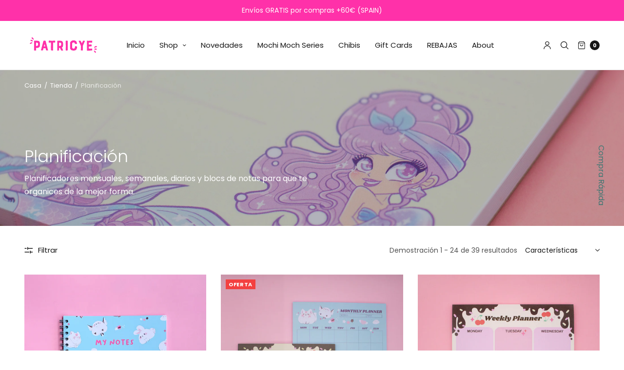

--- FILE ---
content_type: text/html; charset=utf-8
request_url: https://patricye.com/collections/planificacion
body_size: 45690
content:
<!doctype html><html class="no-js" lang="es" dir="ltr">
<head>
	<meta charset="utf-8">
	<meta http-equiv="X-UA-Compatible" content="IE=edge,chrome=1">
	<meta name="viewport" content="width=device-width, initial-scale=1, maximum-scale=5, viewport-fit=cover">
	<link rel="canonical" href="https://patricye.com/collections/planificacion">
	<link rel="preconnect" href="https://cdn.shopify.com" crossorigin>
	<link rel="preload" as="script" href="https://ajax.googleapis.com/ajax/libs/jquery/3.6.1/jquery.min.js">
<link rel="preload" as="style" href="//patricye.com/cdn/shop/t/7/assets/app.css?v=119604783148014769861684841459">
<link rel="preload" as="script" href="//patricye.com/cdn/shop/t/7/assets/app.min.js?v=96594500986968555181684841459">


<link rel="icon" type="image/png" href="//patricye.com/cdn/shop/files/favicon_p.jpg?crop=center&height=32&v=1684870087&width=32"><title>
	Planificación &ndash; Patricye
	</title>

	
	<meta name="description" content="Planificadores mensuales Kawaii made by Patricye">
	
<link rel="preconnect" href="https://fonts.shopifycdn.com" crossorigin>

<meta property="og:site_name" content="Patricye">
<meta property="og:url" content="https://patricye.com/collections/planificacion">
<meta property="og:title" content="Planificación">
<meta property="og:type" content="product.group">
<meta property="og:description" content="Planificadores mensuales Kawaii made by Patricye"><meta property="og:image" content="http://patricye.com/cdn/shop/collections/planificador_mensualHP.jpg?v=1683278266">
  <meta property="og:image:secure_url" content="https://patricye.com/cdn/shop/collections/planificador_mensualHP.jpg?v=1683278266">
  <meta property="og:image:width" content="4320">
  <meta property="og:image:height" content="3456"><meta name="twitter:site" content="@patricye_shop"><meta name="twitter:card" content="summary_large_image">
<meta name="twitter:title" content="Planificación">
<meta name="twitter:description" content="Planificadores mensuales Kawaii made by Patricye">


	<link href="//patricye.com/cdn/shop/t/7/assets/app.css?v=119604783148014769861684841459" rel="stylesheet" type="text/css" media="all" />

	<style data-shopify>
	:root {
		--font-body-scale: 1.0;
		--font-heading-scale: 1.05;
		--font-button-scale: 1.0;
	}

	@font-face {
  font-family: Poppins;
  font-weight: 400;
  font-style: normal;
  font-display: swap;
  src: url("//patricye.com/cdn/fonts/poppins/poppins_n4.0ba78fa5af9b0e1a374041b3ceaadf0a43b41362.woff2") format("woff2"),
       url("//patricye.com/cdn/fonts/poppins/poppins_n4.214741a72ff2596839fc9760ee7a770386cf16ca.woff") format("woff");
}

	
		@font-face {
  font-family: Poppins;
  font-weight: 300;
  font-style: normal;
  font-display: swap;
  src: url("//patricye.com/cdn/fonts/poppins/poppins_n3.05f58335c3209cce17da4f1f1ab324ebe2982441.woff2") format("woff2"),
       url("//patricye.com/cdn/fonts/poppins/poppins_n3.6971368e1f131d2c8ff8e3a44a36b577fdda3ff5.woff") format("woff");
}

@font-face {
  font-family: Poppins;
  font-weight: 700;
  font-style: normal;
  font-display: swap;
  src: url("//patricye.com/cdn/fonts/poppins/poppins_n7.56758dcf284489feb014a026f3727f2f20a54626.woff2") format("woff2"),
       url("//patricye.com/cdn/fonts/poppins/poppins_n7.f34f55d9b3d3205d2cd6f64955ff4b36f0cfd8da.woff") format("woff");
}

@font-face {
  font-family: Poppins;
  font-weight: 400;
  font-style: italic;
  font-display: swap;
  src: url("//patricye.com/cdn/fonts/poppins/poppins_i4.846ad1e22474f856bd6b81ba4585a60799a9f5d2.woff2") format("woff2"),
       url("//patricye.com/cdn/fonts/poppins/poppins_i4.56b43284e8b52fc64c1fd271f289a39e8477e9ec.woff") format("woff");
}

@font-face {
  font-family: Poppins;
  font-weight: 700;
  font-style: italic;
  font-display: swap;
  src: url("//patricye.com/cdn/fonts/poppins/poppins_i7.42fd71da11e9d101e1e6c7932199f925f9eea42d.woff2") format("woff2"),
       url("//patricye.com/cdn/fonts/poppins/poppins_i7.ec8499dbd7616004e21155106d13837fff4cf556.woff") format("woff");
}

h1,h2,h3,h4,h5,h6,
	.h1,.h2,.h3,.h4,.h5,.h6,
	.h1-large, .h1-xlarge,
	.cart-product-link {
		font-style: normal;
		font-weight: 300;
		font-family: Poppins, sans-serif;
	}
	body,
	p {
		font-style: normal;
		font-weight: 400;
		font-family: Poppins, sans-serif;
	}
	
	:root {
		--color-heading: #151515;
	}
	:root {
		--color-text: #151515;
		--color-text-rgb: 21, 21, 21;
	}
	:root {
		--color-price: #444444;
	}
	:root {
		--color-border: #eaeaea;
	}
	:root {
		--bg-body: #ffffff;
		--bg-body--darken: #f2f2f2;
		--bg-body-rgb: 255, 255, 255;
	}
	:root {
		--color-link: #151515;
	}
	:root {
		--color-link-hover: #ff31a9;
	}
	:root {
		--color-stars: #151515;
	}
	.badge {
		color: #ffffff;
	}
	.badge.onsale {
		background-color: #f34040;
	}
	.badge.out-of-stock {
		background-color: #151515;
	}
	.form-notification.error {
		background-color: #f34040;
	}
	.form-notification.error,
	.form-notification.error a {
		color: #ffffff;
	}
	.form-notification.success {
		background-color: #02b249;
	}
	.form-notification.success,
	.form-notification.success a {
		color: #151515;
	}
	.header:not(.fixed),
	.header.hover,
	.header:hover {
		background-color: #ffffff;
	}
	.thb-full-menu .sub-menu {
		background-color: #ffffff;
	}
	.header.light-title:hover a,
	.header.light-title.hover a,
	.header:not(.light-title) a {
		color: #151515;
	}
	.thb-full-menu>li a:before {
		border-color: #151515;
	}
	.header.light-title:hover a:hover,
	.header.light-title.hover a:hover,
	.header:not(.light-title) a:hover {
		color: #666666;
	}
	.header #quick_cart svg {
		stroke: #151515;
	}
	.header #quick_profile svg,
	.header #quick_search svg {
		fill: #151515;
	}
	.mobile-toggle span {
		background: #151515;
	}
	.side-panel header {
		background-color: #f4f4f4;
	}
	.side-panel header h6 {
		color: #151515;
	}
	.side-panel header svg {
		fill: #151515;
	}
	#wrapper .click-capture {
		background-color: rgba(192, 192, 192, 0.6);
	}
	@media only screen and (max-width: 767px) {
		.section-margin,
		.spr-container {
			margin: 40px 0;
		}
		.thb-product-detail.product {
			margin-bottom: 40px;
		}
		.section-spacing {
			padding: 40px 0;
		}
	}
	@media only screen and (min-width: 768px) {
		.section-margin,
		.spr-container {
			margin: 80px 0;
		}
		.thb-product-detail:not(.section-no-bottom-margin) {
			margin-bottom: 80px !important;
		}
		.section-spacing {
			padding: 80px 0;
		}
	}
	:root {
		--button-border-radius: 0px;
	}
	.products .product h3 {
		font-size: 16px;
	}
	.thb-full-menu,
	.header .account-holder a {
		font-size: 15px;
	}
	.badge {
		border-radius: 0px;
	}
	:root {
		--button-solid-bg: #151515;
		--button-solid-bg-hover: #2f2f2f
	}
	:root {
		--button-solid-text: #ffffff;
	}
	:root {
		--outline-button-color: #ff31a9;
	}.thb-product-detail .product-information .stock.out-of-stock {
		border-color: #db4141;
		color: #db4141;
	}:root {
		--cart-remove: #db4141
	}</style>


	<script src="https://ajax.googleapis.com/ajax/libs/jquery/3.6.1/jquery.min.js"></script>
	<script>
		window.theme = window.theme || {};
		theme = {
			strings: {
				addToCart: "Añadir a la cesta",
				soldOut: "Agotado",
				unavailable: "Indisponible",
				requiresTerms: `Debes estar de acuerdo con los términos y condiciones de venta para pagar`,
			},
			settings: {
				money_with_currency_format:"€{{amount_with_comma_separator}}",
				cart_drawer:true},
			routes: {
				cart_add_url: '/cart/add',
				search_url: '/search',
				cart_change_url: '/cart/change',
				cart_update_url: '/cart/update',
				predictive_search_url: '/search/suggest',
			}
		};
	</script>
	<script>window.performance && window.performance.mark && window.performance.mark('shopify.content_for_header.start');</script><meta id="shopify-digital-wallet" name="shopify-digital-wallet" content="/29063839788/digital_wallets/dialog">
<meta name="shopify-checkout-api-token" content="ebce25c16e2671f5c592c0cdf6319884">
<meta id="in-context-paypal-metadata" data-shop-id="29063839788" data-venmo-supported="false" data-environment="production" data-locale="es_ES" data-paypal-v4="true" data-currency="EUR">
<link rel="alternate" type="application/atom+xml" title="Feed" href="/collections/planificacion.atom" />
<link rel="next" href="/collections/planificacion?page=2">
<link rel="alternate" hreflang="x-default" href="https://patricye.com/collections/planificacion">
<link rel="alternate" hreflang="es" href="https://patricye.com/collections/planificacion">
<link rel="alternate" hreflang="en" href="https://patricye.com/en/collections/planificacion">
<link rel="alternate" type="application/json+oembed" href="https://patricye.com/collections/planificacion.oembed">
<script async="async" src="/checkouts/internal/preloads.js?locale=es-ES"></script>
<link rel="preconnect" href="https://shop.app" crossorigin="anonymous">
<script async="async" src="https://shop.app/checkouts/internal/preloads.js?locale=es-ES&shop_id=29063839788" crossorigin="anonymous"></script>
<script id="apple-pay-shop-capabilities" type="application/json">{"shopId":29063839788,"countryCode":"ES","currencyCode":"EUR","merchantCapabilities":["supports3DS"],"merchantId":"gid:\/\/shopify\/Shop\/29063839788","merchantName":"Patricye","requiredBillingContactFields":["postalAddress","email","phone"],"requiredShippingContactFields":["postalAddress","email","phone"],"shippingType":"shipping","supportedNetworks":["visa","maestro","masterCard","amex"],"total":{"type":"pending","label":"Patricye","amount":"1.00"},"shopifyPaymentsEnabled":true,"supportsSubscriptions":true}</script>
<script id="shopify-features" type="application/json">{"accessToken":"ebce25c16e2671f5c592c0cdf6319884","betas":["rich-media-storefront-analytics"],"domain":"patricye.com","predictiveSearch":true,"shopId":29063839788,"locale":"es"}</script>
<script>var Shopify = Shopify || {};
Shopify.shop = "patricye.myshopify.com";
Shopify.locale = "es";
Shopify.currency = {"active":"EUR","rate":"1.0"};
Shopify.country = "ES";
Shopify.theme = {"name":"North","id":149542666576,"schema_name":"North","schema_version":"1.9.7","theme_store_id":1460,"role":"main"};
Shopify.theme.handle = "null";
Shopify.theme.style = {"id":null,"handle":null};
Shopify.cdnHost = "patricye.com/cdn";
Shopify.routes = Shopify.routes || {};
Shopify.routes.root = "/";</script>
<script type="module">!function(o){(o.Shopify=o.Shopify||{}).modules=!0}(window);</script>
<script>!function(o){function n(){var o=[];function n(){o.push(Array.prototype.slice.apply(arguments))}return n.q=o,n}var t=o.Shopify=o.Shopify||{};t.loadFeatures=n(),t.autoloadFeatures=n()}(window);</script>
<script>
  window.ShopifyPay = window.ShopifyPay || {};
  window.ShopifyPay.apiHost = "shop.app\/pay";
  window.ShopifyPay.redirectState = null;
</script>
<script id="shop-js-analytics" type="application/json">{"pageType":"collection"}</script>
<script defer="defer" async type="module" src="//patricye.com/cdn/shopifycloud/shop-js/modules/v2/client.init-shop-cart-sync_BFpxDrjM.es.esm.js"></script>
<script defer="defer" async type="module" src="//patricye.com/cdn/shopifycloud/shop-js/modules/v2/chunk.common_CnP21gUX.esm.js"></script>
<script defer="defer" async type="module" src="//patricye.com/cdn/shopifycloud/shop-js/modules/v2/chunk.modal_D61HrJrg.esm.js"></script>
<script type="module">
  await import("//patricye.com/cdn/shopifycloud/shop-js/modules/v2/client.init-shop-cart-sync_BFpxDrjM.es.esm.js");
await import("//patricye.com/cdn/shopifycloud/shop-js/modules/v2/chunk.common_CnP21gUX.esm.js");
await import("//patricye.com/cdn/shopifycloud/shop-js/modules/v2/chunk.modal_D61HrJrg.esm.js");

  window.Shopify.SignInWithShop?.initShopCartSync?.({"fedCMEnabled":true,"windoidEnabled":true});

</script>
<script>
  window.Shopify = window.Shopify || {};
  if (!window.Shopify.featureAssets) window.Shopify.featureAssets = {};
  window.Shopify.featureAssets['shop-js'] = {"shop-cart-sync":["modules/v2/client.shop-cart-sync_DunGk5rn.es.esm.js","modules/v2/chunk.common_CnP21gUX.esm.js","modules/v2/chunk.modal_D61HrJrg.esm.js"],"init-fed-cm":["modules/v2/client.init-fed-cm_Bhr0vd71.es.esm.js","modules/v2/chunk.common_CnP21gUX.esm.js","modules/v2/chunk.modal_D61HrJrg.esm.js"],"init-shop-email-lookup-coordinator":["modules/v2/client.init-shop-email-lookup-coordinator_Cgf-1HKc.es.esm.js","modules/v2/chunk.common_CnP21gUX.esm.js","modules/v2/chunk.modal_D61HrJrg.esm.js"],"init-windoid":["modules/v2/client.init-windoid_RKlvBm7f.es.esm.js","modules/v2/chunk.common_CnP21gUX.esm.js","modules/v2/chunk.modal_D61HrJrg.esm.js"],"shop-button":["modules/v2/client.shop-button_DcwUN_L_.es.esm.js","modules/v2/chunk.common_CnP21gUX.esm.js","modules/v2/chunk.modal_D61HrJrg.esm.js"],"shop-cash-offers":["modules/v2/client.shop-cash-offers_zT3TeJrS.es.esm.js","modules/v2/chunk.common_CnP21gUX.esm.js","modules/v2/chunk.modal_D61HrJrg.esm.js"],"shop-toast-manager":["modules/v2/client.shop-toast-manager_Dhsh6ZDd.es.esm.js","modules/v2/chunk.common_CnP21gUX.esm.js","modules/v2/chunk.modal_D61HrJrg.esm.js"],"init-shop-cart-sync":["modules/v2/client.init-shop-cart-sync_BFpxDrjM.es.esm.js","modules/v2/chunk.common_CnP21gUX.esm.js","modules/v2/chunk.modal_D61HrJrg.esm.js"],"init-customer-accounts-sign-up":["modules/v2/client.init-customer-accounts-sign-up__zAQf6yH.es.esm.js","modules/v2/client.shop-login-button_DmGuuAqh.es.esm.js","modules/v2/chunk.common_CnP21gUX.esm.js","modules/v2/chunk.modal_D61HrJrg.esm.js"],"pay-button":["modules/v2/client.pay-button_BSqAUYU_.es.esm.js","modules/v2/chunk.common_CnP21gUX.esm.js","modules/v2/chunk.modal_D61HrJrg.esm.js"],"init-customer-accounts":["modules/v2/client.init-customer-accounts_BUX2wPcc.es.esm.js","modules/v2/client.shop-login-button_DmGuuAqh.es.esm.js","modules/v2/chunk.common_CnP21gUX.esm.js","modules/v2/chunk.modal_D61HrJrg.esm.js"],"avatar":["modules/v2/client.avatar_BTnouDA3.es.esm.js"],"init-shop-for-new-customer-accounts":["modules/v2/client.init-shop-for-new-customer-accounts_C3NVS8-R.es.esm.js","modules/v2/client.shop-login-button_DmGuuAqh.es.esm.js","modules/v2/chunk.common_CnP21gUX.esm.js","modules/v2/chunk.modal_D61HrJrg.esm.js"],"shop-follow-button":["modules/v2/client.shop-follow-button_BoBKYaAK.es.esm.js","modules/v2/chunk.common_CnP21gUX.esm.js","modules/v2/chunk.modal_D61HrJrg.esm.js"],"checkout-modal":["modules/v2/client.checkout-modal_BzXpoShc.es.esm.js","modules/v2/chunk.common_CnP21gUX.esm.js","modules/v2/chunk.modal_D61HrJrg.esm.js"],"shop-login-button":["modules/v2/client.shop-login-button_DmGuuAqh.es.esm.js","modules/v2/chunk.common_CnP21gUX.esm.js","modules/v2/chunk.modal_D61HrJrg.esm.js"],"lead-capture":["modules/v2/client.lead-capture_ClopgrIx.es.esm.js","modules/v2/chunk.common_CnP21gUX.esm.js","modules/v2/chunk.modal_D61HrJrg.esm.js"],"shop-login":["modules/v2/client.shop-login_DQ0hrHfi.es.esm.js","modules/v2/chunk.common_CnP21gUX.esm.js","modules/v2/chunk.modal_D61HrJrg.esm.js"],"payment-terms":["modules/v2/client.payment-terms_Bawo8ezy.es.esm.js","modules/v2/chunk.common_CnP21gUX.esm.js","modules/v2/chunk.modal_D61HrJrg.esm.js"]};
</script>
<script>(function() {
  var isLoaded = false;
  function asyncLoad() {
    if (isLoaded) return;
    isLoaded = true;
    var urls = ["https:\/\/a.mailmunch.co\/widgets\/site-725579-2e6dec9ffe9d61f8b324f2854c997a9db5b18f41.js?shop=patricye.myshopify.com","https:\/\/widgetic.com\/sdk\/sdk.js?shop=patricye.myshopify.com","https:\/\/shopify.covet.pics\/covet-pics-widget-inject.js?shop=patricye.myshopify.com","https:\/\/gdprcdn.b-cdn.net\/js\/gdpr_cookie_consent.min.js?shop=patricye.myshopify.com","https:\/\/chimpstatic.com\/mcjs-connected\/js\/users\/5308d1c39c38669add0c8f329\/c8c12807bf615bd1f6c44c6f2.js?shop=patricye.myshopify.com","https:\/\/cdn.nfcube.com\/instafeed-811b2d0ca5724305cea18a5573e1616f.js?shop=patricye.myshopify.com","https:\/\/sdks.automizely.com\/conversions\/v1\/conversions.js?app_connection_id=72ffc5dc6ad04f6c9b160be66f4e492b\u0026mapped_org_id=e71a5aa657ad93dad13c4002bb9152ca_v1\u0026shop=patricye.myshopify.com"];
    for (var i = 0; i < urls.length; i++) {
      var s = document.createElement('script');
      s.type = 'text/javascript';
      s.async = true;
      s.src = urls[i];
      var x = document.getElementsByTagName('script')[0];
      x.parentNode.insertBefore(s, x);
    }
  };
  if(window.attachEvent) {
    window.attachEvent('onload', asyncLoad);
  } else {
    window.addEventListener('load', asyncLoad, false);
  }
})();</script>
<script id="__st">var __st={"a":29063839788,"offset":3600,"reqid":"3329b105-81e0-48ec-bd19-d62d1c1c07c4-1769738349","pageurl":"patricye.com\/collections\/planificacion","u":"fb6943dd419b","p":"collection","rtyp":"collection","rid":160019808300};</script>
<script>window.ShopifyPaypalV4VisibilityTracking = true;</script>
<script id="captcha-bootstrap">!function(){'use strict';const t='contact',e='account',n='new_comment',o=[[t,t],['blogs',n],['comments',n],[t,'customer']],c=[[e,'customer_login'],[e,'guest_login'],[e,'recover_customer_password'],[e,'create_customer']],r=t=>t.map((([t,e])=>`form[action*='/${t}']:not([data-nocaptcha='true']) input[name='form_type'][value='${e}']`)).join(','),a=t=>()=>t?[...document.querySelectorAll(t)].map((t=>t.form)):[];function s(){const t=[...o],e=r(t);return a(e)}const i='password',u='form_key',d=['recaptcha-v3-token','g-recaptcha-response','h-captcha-response',i],f=()=>{try{return window.sessionStorage}catch{return}},m='__shopify_v',_=t=>t.elements[u];function p(t,e,n=!1){try{const o=window.sessionStorage,c=JSON.parse(o.getItem(e)),{data:r}=function(t){const{data:e,action:n}=t;return t[m]||n?{data:e,action:n}:{data:t,action:n}}(c);for(const[e,n]of Object.entries(r))t.elements[e]&&(t.elements[e].value=n);n&&o.removeItem(e)}catch(o){console.error('form repopulation failed',{error:o})}}const l='form_type',E='cptcha';function T(t){t.dataset[E]=!0}const w=window,h=w.document,L='Shopify',v='ce_forms',y='captcha';let A=!1;((t,e)=>{const n=(g='f06e6c50-85a8-45c8-87d0-21a2b65856fe',I='https://cdn.shopify.com/shopifycloud/storefront-forms-hcaptcha/ce_storefront_forms_captcha_hcaptcha.v1.5.2.iife.js',D={infoText:'Protegido por hCaptcha',privacyText:'Privacidad',termsText:'Términos'},(t,e,n)=>{const o=w[L][v],c=o.bindForm;if(c)return c(t,g,e,D).then(n);var r;o.q.push([[t,g,e,D],n]),r=I,A||(h.body.append(Object.assign(h.createElement('script'),{id:'captcha-provider',async:!0,src:r})),A=!0)});var g,I,D;w[L]=w[L]||{},w[L][v]=w[L][v]||{},w[L][v].q=[],w[L][y]=w[L][y]||{},w[L][y].protect=function(t,e){n(t,void 0,e),T(t)},Object.freeze(w[L][y]),function(t,e,n,w,h,L){const[v,y,A,g]=function(t,e,n){const i=e?o:[],u=t?c:[],d=[...i,...u],f=r(d),m=r(i),_=r(d.filter((([t,e])=>n.includes(e))));return[a(f),a(m),a(_),s()]}(w,h,L),I=t=>{const e=t.target;return e instanceof HTMLFormElement?e:e&&e.form},D=t=>v().includes(t);t.addEventListener('submit',(t=>{const e=I(t);if(!e)return;const n=D(e)&&!e.dataset.hcaptchaBound&&!e.dataset.recaptchaBound,o=_(e),c=g().includes(e)&&(!o||!o.value);(n||c)&&t.preventDefault(),c&&!n&&(function(t){try{if(!f())return;!function(t){const e=f();if(!e)return;const n=_(t);if(!n)return;const o=n.value;o&&e.removeItem(o)}(t);const e=Array.from(Array(32),(()=>Math.random().toString(36)[2])).join('');!function(t,e){_(t)||t.append(Object.assign(document.createElement('input'),{type:'hidden',name:u})),t.elements[u].value=e}(t,e),function(t,e){const n=f();if(!n)return;const o=[...t.querySelectorAll(`input[type='${i}']`)].map((({name:t})=>t)),c=[...d,...o],r={};for(const[a,s]of new FormData(t).entries())c.includes(a)||(r[a]=s);n.setItem(e,JSON.stringify({[m]:1,action:t.action,data:r}))}(t,e)}catch(e){console.error('failed to persist form',e)}}(e),e.submit())}));const S=(t,e)=>{t&&!t.dataset[E]&&(n(t,e.some((e=>e===t))),T(t))};for(const o of['focusin','change'])t.addEventListener(o,(t=>{const e=I(t);D(e)&&S(e,y())}));const B=e.get('form_key'),M=e.get(l),P=B&&M;t.addEventListener('DOMContentLoaded',(()=>{const t=y();if(P)for(const e of t)e.elements[l].value===M&&p(e,B);[...new Set([...A(),...v().filter((t=>'true'===t.dataset.shopifyCaptcha))])].forEach((e=>S(e,t)))}))}(h,new URLSearchParams(w.location.search),n,t,e,['guest_login'])})(!0,!0)}();</script>
<script integrity="sha256-4kQ18oKyAcykRKYeNunJcIwy7WH5gtpwJnB7kiuLZ1E=" data-source-attribution="shopify.loadfeatures" defer="defer" src="//patricye.com/cdn/shopifycloud/storefront/assets/storefront/load_feature-a0a9edcb.js" crossorigin="anonymous"></script>
<script crossorigin="anonymous" defer="defer" src="//patricye.com/cdn/shopifycloud/storefront/assets/shopify_pay/storefront-65b4c6d7.js?v=20250812"></script>
<script data-source-attribution="shopify.dynamic_checkout.dynamic.init">var Shopify=Shopify||{};Shopify.PaymentButton=Shopify.PaymentButton||{isStorefrontPortableWallets:!0,init:function(){window.Shopify.PaymentButton.init=function(){};var t=document.createElement("script");t.src="https://patricye.com/cdn/shopifycloud/portable-wallets/latest/portable-wallets.es.js",t.type="module",document.head.appendChild(t)}};
</script>
<script data-source-attribution="shopify.dynamic_checkout.buyer_consent">
  function portableWalletsHideBuyerConsent(e){var t=document.getElementById("shopify-buyer-consent"),n=document.getElementById("shopify-subscription-policy-button");t&&n&&(t.classList.add("hidden"),t.setAttribute("aria-hidden","true"),n.removeEventListener("click",e))}function portableWalletsShowBuyerConsent(e){var t=document.getElementById("shopify-buyer-consent"),n=document.getElementById("shopify-subscription-policy-button");t&&n&&(t.classList.remove("hidden"),t.removeAttribute("aria-hidden"),n.addEventListener("click",e))}window.Shopify?.PaymentButton&&(window.Shopify.PaymentButton.hideBuyerConsent=portableWalletsHideBuyerConsent,window.Shopify.PaymentButton.showBuyerConsent=portableWalletsShowBuyerConsent);
</script>
<script data-source-attribution="shopify.dynamic_checkout.cart.bootstrap">document.addEventListener("DOMContentLoaded",(function(){function t(){return document.querySelector("shopify-accelerated-checkout-cart, shopify-accelerated-checkout")}if(t())Shopify.PaymentButton.init();else{new MutationObserver((function(e,n){t()&&(Shopify.PaymentButton.init(),n.disconnect())})).observe(document.body,{childList:!0,subtree:!0})}}));
</script>
<script id='scb4127' type='text/javascript' async='' src='https://patricye.com/cdn/shopifycloud/privacy-banner/storefront-banner.js'></script><link id="shopify-accelerated-checkout-styles" rel="stylesheet" media="screen" href="https://patricye.com/cdn/shopifycloud/portable-wallets/latest/accelerated-checkout-backwards-compat.css" crossorigin="anonymous">
<style id="shopify-accelerated-checkout-cart">
        #shopify-buyer-consent {
  margin-top: 1em;
  display: inline-block;
  width: 100%;
}

#shopify-buyer-consent.hidden {
  display: none;
}

#shopify-subscription-policy-button {
  background: none;
  border: none;
  padding: 0;
  text-decoration: underline;
  font-size: inherit;
  cursor: pointer;
}

#shopify-subscription-policy-button::before {
  box-shadow: none;
}

      </style>

<script>window.performance && window.performance.mark && window.performance.mark('shopify.content_for_header.end');</script> <!-- Header hook for plugins -->

	<script>document.documentElement.className = document.documentElement.className.replace('no-js', 'js');</script>
<!-- BEGIN app block: shopify://apps/rt-disable-right-click/blocks/app-embed/1a6da957-7246-46b1-9660-2fac7e573a37 --><script>
  window.roarJs = window.roarJs || {};
  roarJs.ProtectorConfig = {
    metafields: {
      shop: "patricye.myshopify.com",
      settings: {"enabled":"0","param":{"image":"1","text":"1","keyboard":"1","alert":"1","alert_duration":"3","print":"1","legal":"1"},"mobile":{"image":"1","text":"1"},"texts":{"alert":"Content is protected !!","print":"You are not allowed to print preview this page, Thank you.","legal_header":"** LEGAL NOTICE **","legal_footer":"Please exit this area immediately.","legal_body":"All site content, including files, images, video, and written content is the property of {page_title}.\n\nAny attempts to mimic said content, or use it as your own without the direct consent of {page_title} may result in LEGAL ACTION against YOU."}},
      moneyFormat: "€{{amount_with_comma_separator}}"
    }
  }
</script>

<script src='https://cdn.shopify.com/extensions/019b3f8c-4deb-7edd-a77f-1462a1c4ebfc/protector-2/assets/protector.js' defer></script>


<!-- END app block --><!-- BEGIN app block: shopify://apps/dakaas-antitheft/blocks/app-embed/692a8b95-ef22-4bf6-825d-0cc7385ef417 --><!-- BEGIN app snippet: protectorapp -->

<script id="dakaas-protector-snippets">
  
    
      window.dakaasprotector = {"_id":"66686b6d8bc987ba901e56f7","shopUrl":"patricye.myshopify.com","showAlert":false,"userId":"66686b34220b44cf2e51a622","laptop":{"proText":false,"proImages":false,"disRightClick":true,"disShortCuts":false,"proSaveimg":false,"proVideoimg":false},"mobile":{"proText":false,"proImages":false,"disRightClick":true},"isLog":false,"isVpnBlock":false,"countryData":[],"created":"2024-06-11T15:21:17.180Z","updated":"2024-06-11T15:21:17.180Z","__v":0};
    
  
</script>
<!-- END app snippet -->




<!-- END app block --><link href="https://cdn.shopify.com/extensions/019b3f8c-4deb-7edd-a77f-1462a1c4ebfc/protector-2/assets/protector.css" rel="stylesheet" type="text/css" media="all">
<script src="https://cdn.shopify.com/extensions/019c0942-6a0f-7ca2-a055-2b9bb40c68a5/shopify-express-boilerplate-106/assets/protector.js" type="text/javascript" defer="defer"></script>
<script src="https://cdn.shopify.com/extensions/6c66d7d0-f631-46bf-8039-ad48ac607ad6/forms-2301/assets/shopify-forms-loader.js" type="text/javascript" defer="defer"></script>
<link href="https://monorail-edge.shopifysvc.com" rel="dns-prefetch">
<script>(function(){if ("sendBeacon" in navigator && "performance" in window) {try {var session_token_from_headers = performance.getEntriesByType('navigation')[0].serverTiming.find(x => x.name == '_s').description;} catch {var session_token_from_headers = undefined;}var session_cookie_matches = document.cookie.match(/_shopify_s=([^;]*)/);var session_token_from_cookie = session_cookie_matches && session_cookie_matches.length === 2 ? session_cookie_matches[1] : "";var session_token = session_token_from_headers || session_token_from_cookie || "";function handle_abandonment_event(e) {var entries = performance.getEntries().filter(function(entry) {return /monorail-edge.shopifysvc.com/.test(entry.name);});if (!window.abandonment_tracked && entries.length === 0) {window.abandonment_tracked = true;var currentMs = Date.now();var navigation_start = performance.timing.navigationStart;var payload = {shop_id: 29063839788,url: window.location.href,navigation_start,duration: currentMs - navigation_start,session_token,page_type: "collection"};window.navigator.sendBeacon("https://monorail-edge.shopifysvc.com/v1/produce", JSON.stringify({schema_id: "online_store_buyer_site_abandonment/1.1",payload: payload,metadata: {event_created_at_ms: currentMs,event_sent_at_ms: currentMs}}));}}window.addEventListener('pagehide', handle_abandonment_event);}}());</script>
<script id="web-pixels-manager-setup">(function e(e,d,r,n,o){if(void 0===o&&(o={}),!Boolean(null===(a=null===(i=window.Shopify)||void 0===i?void 0:i.analytics)||void 0===a?void 0:a.replayQueue)){var i,a;window.Shopify=window.Shopify||{};var t=window.Shopify;t.analytics=t.analytics||{};var s=t.analytics;s.replayQueue=[],s.publish=function(e,d,r){return s.replayQueue.push([e,d,r]),!0};try{self.performance.mark("wpm:start")}catch(e){}var l=function(){var e={modern:/Edge?\/(1{2}[4-9]|1[2-9]\d|[2-9]\d{2}|\d{4,})\.\d+(\.\d+|)|Firefox\/(1{2}[4-9]|1[2-9]\d|[2-9]\d{2}|\d{4,})\.\d+(\.\d+|)|Chrom(ium|e)\/(9{2}|\d{3,})\.\d+(\.\d+|)|(Maci|X1{2}).+ Version\/(15\.\d+|(1[6-9]|[2-9]\d|\d{3,})\.\d+)([,.]\d+|)( \(\w+\)|)( Mobile\/\w+|) Safari\/|Chrome.+OPR\/(9{2}|\d{3,})\.\d+\.\d+|(CPU[ +]OS|iPhone[ +]OS|CPU[ +]iPhone|CPU IPhone OS|CPU iPad OS)[ +]+(15[._]\d+|(1[6-9]|[2-9]\d|\d{3,})[._]\d+)([._]\d+|)|Android:?[ /-](13[3-9]|1[4-9]\d|[2-9]\d{2}|\d{4,})(\.\d+|)(\.\d+|)|Android.+Firefox\/(13[5-9]|1[4-9]\d|[2-9]\d{2}|\d{4,})\.\d+(\.\d+|)|Android.+Chrom(ium|e)\/(13[3-9]|1[4-9]\d|[2-9]\d{2}|\d{4,})\.\d+(\.\d+|)|SamsungBrowser\/([2-9]\d|\d{3,})\.\d+/,legacy:/Edge?\/(1[6-9]|[2-9]\d|\d{3,})\.\d+(\.\d+|)|Firefox\/(5[4-9]|[6-9]\d|\d{3,})\.\d+(\.\d+|)|Chrom(ium|e)\/(5[1-9]|[6-9]\d|\d{3,})\.\d+(\.\d+|)([\d.]+$|.*Safari\/(?![\d.]+ Edge\/[\d.]+$))|(Maci|X1{2}).+ Version\/(10\.\d+|(1[1-9]|[2-9]\d|\d{3,})\.\d+)([,.]\d+|)( \(\w+\)|)( Mobile\/\w+|) Safari\/|Chrome.+OPR\/(3[89]|[4-9]\d|\d{3,})\.\d+\.\d+|(CPU[ +]OS|iPhone[ +]OS|CPU[ +]iPhone|CPU IPhone OS|CPU iPad OS)[ +]+(10[._]\d+|(1[1-9]|[2-9]\d|\d{3,})[._]\d+)([._]\d+|)|Android:?[ /-](13[3-9]|1[4-9]\d|[2-9]\d{2}|\d{4,})(\.\d+|)(\.\d+|)|Mobile Safari.+OPR\/([89]\d|\d{3,})\.\d+\.\d+|Android.+Firefox\/(13[5-9]|1[4-9]\d|[2-9]\d{2}|\d{4,})\.\d+(\.\d+|)|Android.+Chrom(ium|e)\/(13[3-9]|1[4-9]\d|[2-9]\d{2}|\d{4,})\.\d+(\.\d+|)|Android.+(UC? ?Browser|UCWEB|U3)[ /]?(15\.([5-9]|\d{2,})|(1[6-9]|[2-9]\d|\d{3,})\.\d+)\.\d+|SamsungBrowser\/(5\.\d+|([6-9]|\d{2,})\.\d+)|Android.+MQ{2}Browser\/(14(\.(9|\d{2,})|)|(1[5-9]|[2-9]\d|\d{3,})(\.\d+|))(\.\d+|)|K[Aa][Ii]OS\/(3\.\d+|([4-9]|\d{2,})\.\d+)(\.\d+|)/},d=e.modern,r=e.legacy,n=navigator.userAgent;return n.match(d)?"modern":n.match(r)?"legacy":"unknown"}(),u="modern"===l?"modern":"legacy",c=(null!=n?n:{modern:"",legacy:""})[u],f=function(e){return[e.baseUrl,"/wpm","/b",e.hashVersion,"modern"===e.buildTarget?"m":"l",".js"].join("")}({baseUrl:d,hashVersion:r,buildTarget:u}),m=function(e){var d=e.version,r=e.bundleTarget,n=e.surface,o=e.pageUrl,i=e.monorailEndpoint;return{emit:function(e){var a=e.status,t=e.errorMsg,s=(new Date).getTime(),l=JSON.stringify({metadata:{event_sent_at_ms:s},events:[{schema_id:"web_pixels_manager_load/3.1",payload:{version:d,bundle_target:r,page_url:o,status:a,surface:n,error_msg:t},metadata:{event_created_at_ms:s}}]});if(!i)return console&&console.warn&&console.warn("[Web Pixels Manager] No Monorail endpoint provided, skipping logging."),!1;try{return self.navigator.sendBeacon.bind(self.navigator)(i,l)}catch(e){}var u=new XMLHttpRequest;try{return u.open("POST",i,!0),u.setRequestHeader("Content-Type","text/plain"),u.send(l),!0}catch(e){return console&&console.warn&&console.warn("[Web Pixels Manager] Got an unhandled error while logging to Monorail."),!1}}}}({version:r,bundleTarget:l,surface:e.surface,pageUrl:self.location.href,monorailEndpoint:e.monorailEndpoint});try{o.browserTarget=l,function(e){var d=e.src,r=e.async,n=void 0===r||r,o=e.onload,i=e.onerror,a=e.sri,t=e.scriptDataAttributes,s=void 0===t?{}:t,l=document.createElement("script"),u=document.querySelector("head"),c=document.querySelector("body");if(l.async=n,l.src=d,a&&(l.integrity=a,l.crossOrigin="anonymous"),s)for(var f in s)if(Object.prototype.hasOwnProperty.call(s,f))try{l.dataset[f]=s[f]}catch(e){}if(o&&l.addEventListener("load",o),i&&l.addEventListener("error",i),u)u.appendChild(l);else{if(!c)throw new Error("Did not find a head or body element to append the script");c.appendChild(l)}}({src:f,async:!0,onload:function(){if(!function(){var e,d;return Boolean(null===(d=null===(e=window.Shopify)||void 0===e?void 0:e.analytics)||void 0===d?void 0:d.initialized)}()){var d=window.webPixelsManager.init(e)||void 0;if(d){var r=window.Shopify.analytics;r.replayQueue.forEach((function(e){var r=e[0],n=e[1],o=e[2];d.publishCustomEvent(r,n,o)})),r.replayQueue=[],r.publish=d.publishCustomEvent,r.visitor=d.visitor,r.initialized=!0}}},onerror:function(){return m.emit({status:"failed",errorMsg:"".concat(f," has failed to load")})},sri:function(e){var d=/^sha384-[A-Za-z0-9+/=]+$/;return"string"==typeof e&&d.test(e)}(c)?c:"",scriptDataAttributes:o}),m.emit({status:"loading"})}catch(e){m.emit({status:"failed",errorMsg:(null==e?void 0:e.message)||"Unknown error"})}}})({shopId: 29063839788,storefrontBaseUrl: "https://patricye.com",extensionsBaseUrl: "https://extensions.shopifycdn.com/cdn/shopifycloud/web-pixels-manager",monorailEndpoint: "https://monorail-edge.shopifysvc.com/unstable/produce_batch",surface: "storefront-renderer",enabledBetaFlags: ["2dca8a86"],webPixelsConfigList: [{"id":"1812070736","configuration":"{\"hashed_organization_id\":\"e71a5aa657ad93dad13c4002bb9152ca_v1\",\"app_key\":\"patricye\",\"allow_collect_personal_data\":\"true\"}","eventPayloadVersion":"v1","runtimeContext":"STRICT","scriptVersion":"6f6660f15c595d517f203f6e1abcb171","type":"APP","apiClientId":2814809,"privacyPurposes":["ANALYTICS","MARKETING","SALE_OF_DATA"],"dataSharingAdjustments":{"protectedCustomerApprovalScopes":["read_customer_address","read_customer_email","read_customer_name","read_customer_personal_data","read_customer_phone"]}},{"id":"737935696","configuration":"{\"config\":\"{\\\"pixel_id\\\":\\\"G-J4DWCS2936\\\",\\\"gtag_events\\\":[{\\\"type\\\":\\\"purchase\\\",\\\"action_label\\\":\\\"G-J4DWCS2936\\\"},{\\\"type\\\":\\\"page_view\\\",\\\"action_label\\\":\\\"G-J4DWCS2936\\\"},{\\\"type\\\":\\\"view_item\\\",\\\"action_label\\\":\\\"G-J4DWCS2936\\\"},{\\\"type\\\":\\\"search\\\",\\\"action_label\\\":\\\"G-J4DWCS2936\\\"},{\\\"type\\\":\\\"add_to_cart\\\",\\\"action_label\\\":\\\"G-J4DWCS2936\\\"},{\\\"type\\\":\\\"begin_checkout\\\",\\\"action_label\\\":\\\"G-J4DWCS2936\\\"},{\\\"type\\\":\\\"add_payment_info\\\",\\\"action_label\\\":\\\"G-J4DWCS2936\\\"}],\\\"enable_monitoring_mode\\\":false}\"}","eventPayloadVersion":"v1","runtimeContext":"OPEN","scriptVersion":"b2a88bafab3e21179ed38636efcd8a93","type":"APP","apiClientId":1780363,"privacyPurposes":[],"dataSharingAdjustments":{"protectedCustomerApprovalScopes":["read_customer_address","read_customer_email","read_customer_name","read_customer_personal_data","read_customer_phone"]}},{"id":"291832144","configuration":"{\"pixel_id\":\"1175732269479168\",\"pixel_type\":\"facebook_pixel\",\"metaapp_system_user_token\":\"-\"}","eventPayloadVersion":"v1","runtimeContext":"OPEN","scriptVersion":"ca16bc87fe92b6042fbaa3acc2fbdaa6","type":"APP","apiClientId":2329312,"privacyPurposes":["ANALYTICS","MARKETING","SALE_OF_DATA"],"dataSharingAdjustments":{"protectedCustomerApprovalScopes":["read_customer_address","read_customer_email","read_customer_name","read_customer_personal_data","read_customer_phone"]}},{"id":"shopify-app-pixel","configuration":"{}","eventPayloadVersion":"v1","runtimeContext":"STRICT","scriptVersion":"0450","apiClientId":"shopify-pixel","type":"APP","privacyPurposes":["ANALYTICS","MARKETING"]},{"id":"shopify-custom-pixel","eventPayloadVersion":"v1","runtimeContext":"LAX","scriptVersion":"0450","apiClientId":"shopify-pixel","type":"CUSTOM","privacyPurposes":["ANALYTICS","MARKETING"]}],isMerchantRequest: false,initData: {"shop":{"name":"Patricye","paymentSettings":{"currencyCode":"EUR"},"myshopifyDomain":"patricye.myshopify.com","countryCode":"ES","storefrontUrl":"https:\/\/patricye.com"},"customer":null,"cart":null,"checkout":null,"productVariants":[],"purchasingCompany":null},},"https://patricye.com/cdn","1d2a099fw23dfb22ep557258f5m7a2edbae",{"modern":"","legacy":""},{"shopId":"29063839788","storefrontBaseUrl":"https:\/\/patricye.com","extensionBaseUrl":"https:\/\/extensions.shopifycdn.com\/cdn\/shopifycloud\/web-pixels-manager","surface":"storefront-renderer","enabledBetaFlags":"[\"2dca8a86\"]","isMerchantRequest":"false","hashVersion":"1d2a099fw23dfb22ep557258f5m7a2edbae","publish":"custom","events":"[[\"page_viewed\",{}],[\"collection_viewed\",{\"collection\":{\"id\":\"160019808300\",\"title\":\"Planificación\",\"productVariants\":[{\"price\":{\"amount\":5.9,\"currencyCode\":\"EUR\"},\"product\":{\"title\":\"Cuadernillo Cloud Dancer\",\"vendor\":\"Patricye\",\"id\":\"10382132838736\",\"untranslatedTitle\":\"Cuadernillo Cloud Dancer\",\"url\":\"\/products\/cuadernillo-cloud-dancer\",\"type\":\"\"},\"id\":\"52572767027536\",\"image\":{\"src\":\"\/\/patricye.com\/cdn\/shop\/files\/DA5CFB90-56BF-4254-8B3F-49050DDFA94F.jpg?v=1768734505\"},\"sku\":null,\"title\":\"Default Title\",\"untranslatedTitle\":\"Default Title\"},{\"price\":{\"amount\":14.9,\"currencyCode\":\"EUR\"},\"product\":{\"title\":\"PACK Planners Mensual \u0026 Semanal KAWAII\",\"vendor\":\"Patricye\",\"id\":\"10374525452624\",\"untranslatedTitle\":\"PACK Planners Mensual \u0026 Semanal KAWAII\",\"url\":\"\/products\/pack-planners-mensual-semanal-kawaii\",\"type\":\"\"},\"id\":\"52545607336272\",\"image\":{\"src\":\"\/\/patricye.com\/cdn\/shop\/files\/planner_clouddancer-5.jpg?v=1768070977\"},\"sku\":null,\"title\":\"Default Title\",\"untranslatedTitle\":\"Default Title\"},{\"price\":{\"amount\":9.9,\"currencyCode\":\"EUR\"},\"product\":{\"title\":\"Weekly Planner Mocha Mousse (DINA5)\",\"vendor\":\"Patricye\",\"id\":\"10374522143056\",\"untranslatedTitle\":\"Weekly Planner Mocha Mousse (DINA5)\",\"url\":\"\/products\/weekly-planner-mocha-mousse-dina5\",\"type\":\"\"},\"id\":\"52545599930704\",\"image\":{\"src\":\"\/\/patricye.com\/cdn\/shop\/files\/plannersemanal_mochamousse_9a8c76b4-036a-47ef-9801-5598560b0a3a.jpg?v=1768070977\"},\"sku\":null,\"title\":\"Default Title\",\"untranslatedTitle\":\"Default Title\"},{\"price\":{\"amount\":9.9,\"currencyCode\":\"EUR\"},\"product\":{\"title\":\"Monthly Planner Cloud Dancer (DINA5)\",\"vendor\":\"Patricye\",\"id\":\"10374522077520\",\"untranslatedTitle\":\"Monthly Planner Cloud Dancer (DINA5)\",\"url\":\"\/products\/monthly-planner-cloud-dancer-dina5\",\"type\":\"\"},\"id\":\"52545597145424\",\"image\":{\"src\":\"\/\/patricye.com\/cdn\/shop\/files\/planner_clouddancer-6.jpg?v=1768070023\"},\"sku\":null,\"title\":\"Default Title\",\"untranslatedTitle\":\"Default Title\"},{\"price\":{\"amount\":1.0,\"currencyCode\":\"EUR\"},\"product\":{\"title\":\"Stickers Mate Kawaii 2.0\",\"vendor\":\"Patricye\",\"id\":\"10353166385488\",\"untranslatedTitle\":\"Stickers Mate Kawaii 2.0\",\"url\":\"\/products\/stickers-mate-kawaii-2-0\",\"type\":\"\"},\"id\":\"52449845117264\",\"image\":{\"src\":\"\/\/patricye.com\/cdn\/shop\/files\/stickers_2025-10.jpg?v=1765728743\"},\"sku\":null,\"title\":\"Pretty Foxy\",\"untranslatedTitle\":\"Pretty Foxy\"},{\"price\":{\"amount\":2.0,\"currencyCode\":\"EUR\"},\"product\":{\"title\":\"Stickers Holográficos Kawaii\",\"vendor\":\"Patricye\",\"id\":\"10353164812624\",\"untranslatedTitle\":\"Stickers Holográficos Kawaii\",\"url\":\"\/products\/stickers-holograficos-kawaii\",\"type\":\"\"},\"id\":\"52449837187408\",\"image\":{\"src\":\"\/\/patricye.com\/cdn\/shop\/files\/stickers_2025-06.jpg?v=1765727160\"},\"sku\":null,\"title\":\"Marie\",\"untranslatedTitle\":\"Marie\"},{\"price\":{\"amount\":1.0,\"currencyCode\":\"EUR\"},\"product\":{\"title\":\"Marcapáginas Literarios\",\"vendor\":\"Patricye\",\"id\":\"10353164026192\",\"untranslatedTitle\":\"Marcapáginas Literarios\",\"url\":\"\/products\/marcapaginas-literarios\",\"type\":\"\"},\"id\":\"52449830830416\",\"image\":{\"src\":\"\/\/patricye.com\/cdn\/shop\/files\/marcapaginas_kawaii-03.jpg?v=1765728797\"},\"sku\":null,\"title\":\"Alas de Sangre - Violet y Xaden\",\"untranslatedTitle\":\"Alas de Sangre - Violet y Xaden\"},{\"price\":{\"amount\":1.0,\"currencyCode\":\"EUR\"},\"product\":{\"title\":\"Marcapáginas Kawaii\",\"vendor\":\"Patricye\",\"id\":\"10353162944848\",\"untranslatedTitle\":\"Marcapáginas Kawaii\",\"url\":\"\/products\/marcapaginas-kawaii\",\"type\":\"\"},\"id\":\"52449822245200\",\"image\":{\"src\":\"\/\/patricye.com\/cdn\/shop\/files\/marcapaginas_kawaii-04.jpg?v=1765728776\"},\"sku\":null,\"title\":\"Capibaras\",\"untranslatedTitle\":\"Capibaras\"},{\"price\":{\"amount\":5.9,\"currencyCode\":\"EUR\"},\"product\":{\"title\":\"Cuadernillo Cozy Autumn\",\"vendor\":\"Patricye\",\"id\":\"10353160323408\",\"untranslatedTitle\":\"Cuadernillo Cozy Autumn\",\"url\":\"\/products\/cuadernillo-cozy-autumn\",\"type\":\"\"},\"id\":\"52449801273680\",\"image\":{\"src\":\"\/\/patricye.com\/cdn\/shop\/files\/libreta_cozyautumn-6.jpg?v=1765725114\"},\"sku\":null,\"title\":\"Default Title\",\"untranslatedTitle\":\"Default Title\"},{\"price\":{\"amount\":15.0,\"currencyCode\":\"EUR\"},\"product\":{\"title\":\"Calendario 2026\",\"vendor\":\"Patricye\",\"id\":\"10353117069648\",\"untranslatedTitle\":\"Calendario 2026\",\"url\":\"\/products\/calendario-2026\",\"type\":\"\"},\"id\":\"52449560494416\",\"image\":{\"src\":\"\/\/patricye.com\/cdn\/shop\/files\/calendario2026-9.jpg?v=1765710570\"},\"sku\":null,\"title\":\"Calendario Individual\",\"untranslatedTitle\":\"Calendario Individual\"},{\"price\":{\"amount\":9.9,\"currencyCode\":\"EUR\"},\"product\":{\"title\":\"Libreta Planner Semanal KYOTO\",\"vendor\":\"Patricye\",\"id\":\"9675527291216\",\"untranslatedTitle\":\"Libreta Planner Semanal KYOTO\",\"url\":\"\/products\/libreta-planner-semanal-kyoto\",\"type\":\"\"},\"id\":\"49541176197456\",\"image\":{\"src\":\"\/\/patricye.com\/cdn\/shop\/files\/libreta_plannersemanal_kyoto.jpg?v=1733677346\"},\"sku\":\"\",\"title\":\"Default Title\",\"untranslatedTitle\":\"Default Title\"},{\"price\":{\"amount\":7.9,\"currencyCode\":\"EUR\"},\"product\":{\"title\":\"Calendario 2025\",\"vendor\":\"Patricye\",\"id\":\"9641861808464\",\"untranslatedTitle\":\"Calendario 2025\",\"url\":\"\/products\/calendario-2025\",\"type\":\"\"},\"id\":\"49471157141840\",\"image\":{\"src\":\"\/\/patricye.com\/cdn\/shop\/files\/calendario1.jpg?v=1731232406\"},\"sku\":\"\",\"title\":\"Default Title\",\"untranslatedTitle\":\"Default Title\"},{\"price\":{\"amount\":8.9,\"currencyCode\":\"EUR\"},\"product\":{\"title\":\"Marcapáginas de madera RON\",\"vendor\":\"Patricye\",\"id\":\"9295597699408\",\"untranslatedTitle\":\"Marcapáginas de madera RON\",\"url\":\"\/products\/marcapaginas-de-madera-ron\",\"type\":\"\"},\"id\":\"48798351163728\",\"image\":{\"src\":\"\/\/patricye.com\/cdn\/shop\/files\/Marcapaginas_ronweasley.jpg?v=1720021628\"},\"sku\":null,\"title\":\"Default Title\",\"untranslatedTitle\":\"Default Title\"},{\"price\":{\"amount\":8.9,\"currencyCode\":\"EUR\"},\"product\":{\"title\":\"Marcapáginas de madera HARRY\",\"vendor\":\"Patricye\",\"id\":\"9295591670096\",\"untranslatedTitle\":\"Marcapáginas de madera HARRY\",\"url\":\"\/products\/marcapaginas-de-madera-harry\",\"type\":\"\"},\"id\":\"48798342086992\",\"image\":{\"src\":\"\/\/patricye.com\/cdn\/shop\/files\/Marcapaginas_Harry.jpg?v=1720021394\"},\"sku\":null,\"title\":\"Default Title\",\"untranslatedTitle\":\"Default Title\"},{\"price\":{\"amount\":8.9,\"currencyCode\":\"EUR\"},\"product\":{\"title\":\"Marcapáginas de madera HERMIONE\",\"vendor\":\"Patricye\",\"id\":\"9295582888272\",\"untranslatedTitle\":\"Marcapáginas de madera HERMIONE\",\"url\":\"\/products\/marcapaginas-de-madera-hermione\",\"type\":\"\"},\"id\":\"48798327177552\",\"image\":{\"src\":\"\/\/patricye.com\/cdn\/shop\/files\/Marcapaginas_Hermione.jpg?v=1720020992\"},\"sku\":null,\"title\":\"Default Title\",\"untranslatedTitle\":\"Default Title\"},{\"price\":{\"amount\":8.9,\"currencyCode\":\"EUR\"},\"product\":{\"title\":\"Marcapáginas de madera LUNA LOVEGOOD\",\"vendor\":\"Patricye\",\"id\":\"9295568863568\",\"untranslatedTitle\":\"Marcapáginas de madera LUNA LOVEGOOD\",\"url\":\"\/products\/marcapaginas-de-madera-luna-lovegood\",\"type\":\"\"},\"id\":\"48798308925776\",\"image\":{\"src\":\"\/\/patricye.com\/cdn\/shop\/files\/Marcapaginas_Lunalovegood.jpg?v=1720020647\"},\"sku\":null,\"title\":\"Default Title\",\"untranslatedTitle\":\"Default Title\"},{\"price\":{\"amount\":8.9,\"currencyCode\":\"EUR\"},\"product\":{\"title\":\"Marcapáginas de madera BLACK LADY\",\"vendor\":\"Patricye\",\"id\":\"9262981644624\",\"untranslatedTitle\":\"Marcapáginas de madera BLACK LADY\",\"url\":\"\/products\/marcapaginas-de-madera-black-lady\",\"type\":\"\"},\"id\":\"48702695833936\",\"image\":{\"src\":\"\/\/patricye.com\/cdn\/shop\/files\/Marcapaginas_BlackLady_73a75f18-3bc6-4b6f-8c22-19bea190e920.jpg?v=1717593884\"},\"sku\":null,\"title\":\"Default Title\",\"untranslatedTitle\":\"Default Title\"},{\"price\":{\"amount\":8.9,\"currencyCode\":\"EUR\"},\"product\":{\"title\":\"Marcapáginas de madera SIMON \u0026 DAPHNE\",\"vendor\":\"Patricye\",\"id\":\"9262968308048\",\"untranslatedTitle\":\"Marcapáginas de madera SIMON \u0026 DAPHNE\",\"url\":\"\/products\/marcapaginas-de-madera-simon-daphne\",\"type\":\"\"},\"id\":\"48702674501968\",\"image\":{\"src\":\"\/\/patricye.com\/cdn\/shop\/files\/Marcapaginas_SimonDaphne_70ceefbd-af27-4e57-82a5-4b4e3e03d0b3.jpg?v=1717593429\"},\"sku\":null,\"title\":\"Default Title\",\"untranslatedTitle\":\"Default Title\"},{\"price\":{\"amount\":8.9,\"currencyCode\":\"EUR\"},\"product\":{\"title\":\"Marcapáginas de madera ANTHONY \u0026 KATE\",\"vendor\":\"Patricye\",\"id\":\"9262964277584\",\"untranslatedTitle\":\"Marcapáginas de madera ANTHONY \u0026 KATE\",\"url\":\"\/products\/marcapaginas-de-madera-anthony-kate\",\"type\":\"\"},\"id\":\"48702670733648\",\"image\":{\"src\":\"\/\/patricye.com\/cdn\/shop\/files\/Marcapaginas_anthonykate.jpg?v=1717593363\"},\"sku\":null,\"title\":\"Default Title\",\"untranslatedTitle\":\"Default Title\"},{\"price\":{\"amount\":8.9,\"currencyCode\":\"EUR\"},\"product\":{\"title\":\"Marcapáginas de madera COLIN \u0026 PENÉLOPE\",\"vendor\":\"Patricye\",\"id\":\"9262956904784\",\"untranslatedTitle\":\"Marcapáginas de madera COLIN \u0026 PENÉLOPE\",\"url\":\"\/products\/marcapaginas-de-madera-colin-penelope\",\"type\":\"\"},\"id\":\"48702656938320\",\"image\":{\"src\":\"\/\/patricye.com\/cdn\/shop\/files\/Marcapaginas_Colinypenelope.jpg?v=1717592793\"},\"sku\":\"\",\"title\":\"Default Title\",\"untranslatedTitle\":\"Default Title\"},{\"price\":{\"amount\":9.9,\"currencyCode\":\"EUR\"},\"product\":{\"title\":\"Calendario 2024\",\"vendor\":\"Patricye\",\"id\":\"8739288875344\",\"untranslatedTitle\":\"Calendario 2024\",\"url\":\"\/products\/calendario-2024\",\"type\":\"\"},\"id\":\"47716059971920\",\"image\":{\"src\":\"\/\/patricye.com\/cdn\/shop\/files\/Calendario2024.jpg?v=1702748646\"},\"sku\":\"\",\"title\":\"Default Title\",\"untranslatedTitle\":\"Default Title\"},{\"price\":{\"amount\":6.9,\"currencyCode\":\"EUR\"},\"product\":{\"title\":\"Opo Tracker Kawaii Routine (A5)\",\"vendor\":\"Patricye\",\"id\":\"8669598155088\",\"untranslatedTitle\":\"Opo Tracker Kawaii Routine (A5)\",\"url\":\"\/products\/opo-tracker-kawaii-routine-a5\",\"type\":\"\"},\"id\":\"47374299955536\",\"image\":{\"src\":\"\/\/patricye.com\/cdn\/shop\/files\/OpoTracker_web1_3f712a58-aa75-4707-92e1-26198708e96b.jpg?v=1696673779\"},\"sku\":null,\"title\":\"Default Title\",\"untranslatedTitle\":\"Default Title\"},{\"price\":{\"amount\":6.9,\"currencyCode\":\"EUR\"},\"product\":{\"title\":\"Habit Tracker Kawaii Routine (A5)\",\"vendor\":\"Patricye\",\"id\":\"8669593076048\",\"untranslatedTitle\":\"Habit Tracker Kawaii Routine (A5)\",\"url\":\"\/products\/habit-tracker-kawaii-routine-a5\",\"type\":\"\"},\"id\":\"47374289862992\",\"image\":{\"src\":\"\/\/patricye.com\/cdn\/shop\/files\/Habittracker_web1_a2c40f75-f5a1-40d2-aa4f-25ed982a692f.jpg?v=1696673518\"},\"sku\":null,\"title\":\"Default Title\",\"untranslatedTitle\":\"Default Title\"},{\"price\":{\"amount\":10.9,\"currencyCode\":\"EUR\"},\"product\":{\"title\":\"PACK Planificación Habit Tracker \u0026 Opo Tracker\",\"vendor\":\"Patricye\",\"id\":\"8669588914512\",\"untranslatedTitle\":\"PACK Planificación Habit Tracker \u0026 Opo Tracker\",\"url\":\"\/products\/pack-planificacion-habit-tracker-opo-tracker\",\"type\":\"\"},\"id\":\"47374275281232\",\"image\":{\"src\":\"\/\/patricye.com\/cdn\/shop\/files\/pack_trackers.jpg?v=1696673108\"},\"sku\":null,\"title\":\"Default Title\",\"untranslatedTitle\":\"Default Title\"}]}}]]"});</script><script>
  window.ShopifyAnalytics = window.ShopifyAnalytics || {};
  window.ShopifyAnalytics.meta = window.ShopifyAnalytics.meta || {};
  window.ShopifyAnalytics.meta.currency = 'EUR';
  var meta = {"products":[{"id":10382132838736,"gid":"gid:\/\/shopify\/Product\/10382132838736","vendor":"Patricye","type":"","handle":"cuadernillo-cloud-dancer","variants":[{"id":52572767027536,"price":590,"name":"Cuadernillo Cloud Dancer","public_title":null,"sku":null}],"remote":false},{"id":10374525452624,"gid":"gid:\/\/shopify\/Product\/10374525452624","vendor":"Patricye","type":"","handle":"pack-planners-mensual-semanal-kawaii","variants":[{"id":52545607336272,"price":1490,"name":"PACK Planners Mensual \u0026 Semanal KAWAII","public_title":null,"sku":null}],"remote":false},{"id":10374522143056,"gid":"gid:\/\/shopify\/Product\/10374522143056","vendor":"Patricye","type":"","handle":"weekly-planner-mocha-mousse-dina5","variants":[{"id":52545599930704,"price":990,"name":"Weekly Planner Mocha Mousse (DINA5)","public_title":null,"sku":null}],"remote":false},{"id":10374522077520,"gid":"gid:\/\/shopify\/Product\/10374522077520","vendor":"Patricye","type":"","handle":"monthly-planner-cloud-dancer-dina5","variants":[{"id":52545597145424,"price":990,"name":"Monthly Planner Cloud Dancer (DINA5)","public_title":null,"sku":null}],"remote":false},{"id":10353166385488,"gid":"gid:\/\/shopify\/Product\/10353166385488","vendor":"Patricye","type":"","handle":"stickers-mate-kawaii-2-0","variants":[{"id":52449845117264,"price":100,"name":"Stickers Mate Kawaii 2.0 - Pretty Foxy","public_title":"Pretty Foxy","sku":null},{"id":52449845150032,"price":100,"name":"Stickers Mate Kawaii 2.0 - Capibara","public_title":"Capibara","sku":null},{"id":52449845182800,"price":100,"name":"Stickers Mate Kawaii 2.0 - Osito Coffee","public_title":"Osito Coffee","sku":null},{"id":52449845215568,"price":100,"name":"Stickers Mate Kawaii 2.0 - Gatita ovillo de lana","public_title":"Gatita ovillo de lana","sku":null},{"id":52449845248336,"price":100,"name":"Stickers Mate Kawaii 2.0 - Mochi Goat","public_title":"Mochi Goat","sku":null},{"id":52449859010896,"price":100,"name":"Stickers Mate Kawaii 2.0 - Michi Pan","public_title":"Michi Pan","sku":null},{"id":52449859043664,"price":100,"name":"Stickers Mate Kawaii 2.0 - Bunny Alice","public_title":"Bunny Alice","sku":null},{"id":52449859076432,"price":100,"name":"Stickers Mate Kawaii 2.0 - Kitsune","public_title":"Kitsune","sku":null},{"id":52449859109200,"price":100,"name":"Stickers Mate Kawaii 2.0 - Geisha Maiko","public_title":"Geisha Maiko","sku":null},{"id":52449859141968,"price":100,"name":"Stickers Mate Kawaii 2.0 - Bunny Chocolate","public_title":"Bunny Chocolate","sku":null}],"remote":false},{"id":10353164812624,"gid":"gid:\/\/shopify\/Product\/10353164812624","vendor":"Patricye","type":"","handle":"stickers-holograficos-kawaii","variants":[{"id":52449837187408,"price":200,"name":"Stickers Holográficos Kawaii - Marie","public_title":"Marie","sku":null},{"id":52449837220176,"price":200,"name":"Stickers Holográficos Kawaii - Jiji","public_title":"Jiji","sku":null},{"id":52449837252944,"price":200,"name":"Stickers Holográficos Kawaii - Pascal","public_title":"Pascal","sku":null},{"id":52449845051728,"price":200,"name":"Stickers Holográficos Kawaii - Mushu","public_title":"Mushu","sku":null},{"id":52449845084496,"price":200,"name":"Stickers Holográficos Kawaii - Micharca Ackerman","public_title":"Micharca Ackerman","sku":null}],"remote":false},{"id":10353164026192,"gid":"gid:\/\/shopify\/Product\/10353164026192","vendor":"Patricye","type":"","handle":"marcapaginas-literarios","variants":[{"id":52449830830416,"price":100,"name":"Marcapáginas Literarios - Alas de Sangre - Violet y Xaden","public_title":"Alas de Sangre - Violet y Xaden","sku":null},{"id":52449830895952,"price":100,"name":"Marcapáginas Literarios - Alas de Sangre - Dragoncitos","public_title":"Alas de Sangre - Dragoncitos","sku":null},{"id":52449836138832,"price":100,"name":"Marcapáginas Literarios - Acotar - Feyre y Rhysand","public_title":"Acotar - Feyre y Rhysand","sku":null}],"remote":false},{"id":10353162944848,"gid":"gid:\/\/shopify\/Product\/10353162944848","vendor":"Patricye","type":"","handle":"marcapaginas-kawaii","variants":[{"id":52449822245200,"price":100,"name":"Marcapáginas Kawaii - Capibaras","public_title":"Capibaras","sku":null},{"id":52449822277968,"price":100,"name":"Marcapáginas Kawaii - Huntrix","public_title":"Huntrix","sku":null},{"id":52449822310736,"price":100,"name":"Marcapáginas Kawaii - Picnic","public_title":"Picnic","sku":null},{"id":52449822343504,"price":100,"name":"Marcapáginas Kawaii - Ice Creams","public_title":"Ice Creams","sku":null},{"id":52449829355856,"price":100,"name":"Marcapáginas Kawaii - Sweet Winter","public_title":"Sweet Winter","sku":null}],"remote":false},{"id":10353160323408,"gid":"gid:\/\/shopify\/Product\/10353160323408","vendor":"Patricye","type":"","handle":"cuadernillo-cozy-autumn","variants":[{"id":52449801273680,"price":590,"name":"Cuadernillo Cozy Autumn","public_title":null,"sku":null}],"remote":false},{"id":10353117069648,"gid":"gid:\/\/shopify\/Product\/10353117069648","vendor":"Patricye","type":"","handle":"calendario-2026","variants":[{"id":52449560494416,"price":1500,"name":"Calendario 2026 - Calendario Individual","public_title":"Calendario Individual","sku":null},{"id":52449560527184,"price":1800,"name":"Calendario 2026 - PACK Calendario + Print a elegir","public_title":"PACK Calendario + Print a elegir","sku":null}],"remote":false},{"id":9675527291216,"gid":"gid:\/\/shopify\/Product\/9675527291216","vendor":"Patricye","type":"","handle":"libreta-planner-semanal-kyoto","variants":[{"id":49541176197456,"price":990,"name":"Libreta Planner Semanal KYOTO","public_title":null,"sku":""}],"remote":false},{"id":9641861808464,"gid":"gid:\/\/shopify\/Product\/9641861808464","vendor":"Patricye","type":"","handle":"calendario-2025","variants":[{"id":49471157141840,"price":790,"name":"Calendario 2025","public_title":null,"sku":""}],"remote":false},{"id":9295597699408,"gid":"gid:\/\/shopify\/Product\/9295597699408","vendor":"Patricye","type":"","handle":"marcapaginas-de-madera-ron","variants":[{"id":48798351163728,"price":890,"name":"Marcapáginas de madera RON","public_title":null,"sku":null}],"remote":false},{"id":9295591670096,"gid":"gid:\/\/shopify\/Product\/9295591670096","vendor":"Patricye","type":"","handle":"marcapaginas-de-madera-harry","variants":[{"id":48798342086992,"price":890,"name":"Marcapáginas de madera HARRY","public_title":null,"sku":null}],"remote":false},{"id":9295582888272,"gid":"gid:\/\/shopify\/Product\/9295582888272","vendor":"Patricye","type":"","handle":"marcapaginas-de-madera-hermione","variants":[{"id":48798327177552,"price":890,"name":"Marcapáginas de madera HERMIONE","public_title":null,"sku":null}],"remote":false},{"id":9295568863568,"gid":"gid:\/\/shopify\/Product\/9295568863568","vendor":"Patricye","type":"","handle":"marcapaginas-de-madera-luna-lovegood","variants":[{"id":48798308925776,"price":890,"name":"Marcapáginas de madera LUNA LOVEGOOD","public_title":null,"sku":null}],"remote":false},{"id":9262981644624,"gid":"gid:\/\/shopify\/Product\/9262981644624","vendor":"Patricye","type":"","handle":"marcapaginas-de-madera-black-lady","variants":[{"id":48702695833936,"price":890,"name":"Marcapáginas de madera BLACK LADY","public_title":null,"sku":null}],"remote":false},{"id":9262968308048,"gid":"gid:\/\/shopify\/Product\/9262968308048","vendor":"Patricye","type":"","handle":"marcapaginas-de-madera-simon-daphne","variants":[{"id":48702674501968,"price":890,"name":"Marcapáginas de madera SIMON \u0026 DAPHNE","public_title":null,"sku":null}],"remote":false},{"id":9262964277584,"gid":"gid:\/\/shopify\/Product\/9262964277584","vendor":"Patricye","type":"","handle":"marcapaginas-de-madera-anthony-kate","variants":[{"id":48702670733648,"price":890,"name":"Marcapáginas de madera ANTHONY \u0026 KATE","public_title":null,"sku":null}],"remote":false},{"id":9262956904784,"gid":"gid:\/\/shopify\/Product\/9262956904784","vendor":"Patricye","type":"","handle":"marcapaginas-de-madera-colin-penelope","variants":[{"id":48702656938320,"price":890,"name":"Marcapáginas de madera COLIN \u0026 PENÉLOPE","public_title":null,"sku":""}],"remote":false},{"id":8739288875344,"gid":"gid:\/\/shopify\/Product\/8739288875344","vendor":"Patricye","type":"","handle":"calendario-2024","variants":[{"id":47716059971920,"price":990,"name":"Calendario 2024","public_title":null,"sku":""}],"remote":false},{"id":8669598155088,"gid":"gid:\/\/shopify\/Product\/8669598155088","vendor":"Patricye","type":"","handle":"opo-tracker-kawaii-routine-a5","variants":[{"id":47374299955536,"price":690,"name":"Opo Tracker Kawaii Routine (A5)","public_title":null,"sku":null}],"remote":false},{"id":8669593076048,"gid":"gid:\/\/shopify\/Product\/8669593076048","vendor":"Patricye","type":"","handle":"habit-tracker-kawaii-routine-a5","variants":[{"id":47374289862992,"price":690,"name":"Habit Tracker Kawaii Routine (A5)","public_title":null,"sku":null}],"remote":false},{"id":8669588914512,"gid":"gid:\/\/shopify\/Product\/8669588914512","vendor":"Patricye","type":"","handle":"pack-planificacion-habit-tracker-opo-tracker","variants":[{"id":47374275281232,"price":1090,"name":"PACK Planificación Habit Tracker \u0026 Opo Tracker","public_title":null,"sku":null}],"remote":false}],"page":{"pageType":"collection","resourceType":"collection","resourceId":160019808300,"requestId":"3329b105-81e0-48ec-bd19-d62d1c1c07c4-1769738349"}};
  for (var attr in meta) {
    window.ShopifyAnalytics.meta[attr] = meta[attr];
  }
</script>
<script class="analytics">
  (function () {
    var customDocumentWrite = function(content) {
      var jquery = null;

      if (window.jQuery) {
        jquery = window.jQuery;
      } else if (window.Checkout && window.Checkout.$) {
        jquery = window.Checkout.$;
      }

      if (jquery) {
        jquery('body').append(content);
      }
    };

    var hasLoggedConversion = function(token) {
      if (token) {
        return document.cookie.indexOf('loggedConversion=' + token) !== -1;
      }
      return false;
    }

    var setCookieIfConversion = function(token) {
      if (token) {
        var twoMonthsFromNow = new Date(Date.now());
        twoMonthsFromNow.setMonth(twoMonthsFromNow.getMonth() + 2);

        document.cookie = 'loggedConversion=' + token + '; expires=' + twoMonthsFromNow;
      }
    }

    var trekkie = window.ShopifyAnalytics.lib = window.trekkie = window.trekkie || [];
    if (trekkie.integrations) {
      return;
    }
    trekkie.methods = [
      'identify',
      'page',
      'ready',
      'track',
      'trackForm',
      'trackLink'
    ];
    trekkie.factory = function(method) {
      return function() {
        var args = Array.prototype.slice.call(arguments);
        args.unshift(method);
        trekkie.push(args);
        return trekkie;
      };
    };
    for (var i = 0; i < trekkie.methods.length; i++) {
      var key = trekkie.methods[i];
      trekkie[key] = trekkie.factory(key);
    }
    trekkie.load = function(config) {
      trekkie.config = config || {};
      trekkie.config.initialDocumentCookie = document.cookie;
      var first = document.getElementsByTagName('script')[0];
      var script = document.createElement('script');
      script.type = 'text/javascript';
      script.onerror = function(e) {
        var scriptFallback = document.createElement('script');
        scriptFallback.type = 'text/javascript';
        scriptFallback.onerror = function(error) {
                var Monorail = {
      produce: function produce(monorailDomain, schemaId, payload) {
        var currentMs = new Date().getTime();
        var event = {
          schema_id: schemaId,
          payload: payload,
          metadata: {
            event_created_at_ms: currentMs,
            event_sent_at_ms: currentMs
          }
        };
        return Monorail.sendRequest("https://" + monorailDomain + "/v1/produce", JSON.stringify(event));
      },
      sendRequest: function sendRequest(endpointUrl, payload) {
        // Try the sendBeacon API
        if (window && window.navigator && typeof window.navigator.sendBeacon === 'function' && typeof window.Blob === 'function' && !Monorail.isIos12()) {
          var blobData = new window.Blob([payload], {
            type: 'text/plain'
          });

          if (window.navigator.sendBeacon(endpointUrl, blobData)) {
            return true;
          } // sendBeacon was not successful

        } // XHR beacon

        var xhr = new XMLHttpRequest();

        try {
          xhr.open('POST', endpointUrl);
          xhr.setRequestHeader('Content-Type', 'text/plain');
          xhr.send(payload);
        } catch (e) {
          console.log(e);
        }

        return false;
      },
      isIos12: function isIos12() {
        return window.navigator.userAgent.lastIndexOf('iPhone; CPU iPhone OS 12_') !== -1 || window.navigator.userAgent.lastIndexOf('iPad; CPU OS 12_') !== -1;
      }
    };
    Monorail.produce('monorail-edge.shopifysvc.com',
      'trekkie_storefront_load_errors/1.1',
      {shop_id: 29063839788,
      theme_id: 149542666576,
      app_name: "storefront",
      context_url: window.location.href,
      source_url: "//patricye.com/cdn/s/trekkie.storefront.c59ea00e0474b293ae6629561379568a2d7c4bba.min.js"});

        };
        scriptFallback.async = true;
        scriptFallback.src = '//patricye.com/cdn/s/trekkie.storefront.c59ea00e0474b293ae6629561379568a2d7c4bba.min.js';
        first.parentNode.insertBefore(scriptFallback, first);
      };
      script.async = true;
      script.src = '//patricye.com/cdn/s/trekkie.storefront.c59ea00e0474b293ae6629561379568a2d7c4bba.min.js';
      first.parentNode.insertBefore(script, first);
    };
    trekkie.load(
      {"Trekkie":{"appName":"storefront","development":false,"defaultAttributes":{"shopId":29063839788,"isMerchantRequest":null,"themeId":149542666576,"themeCityHash":"14568703654895046560","contentLanguage":"es","currency":"EUR","eventMetadataId":"31178033-ace3-4a9b-b1e5-6c37b5f179de"},"isServerSideCookieWritingEnabled":true,"monorailRegion":"shop_domain","enabledBetaFlags":["65f19447","b5387b81"]},"Session Attribution":{},"S2S":{"facebookCapiEnabled":true,"source":"trekkie-storefront-renderer","apiClientId":580111}}
    );

    var loaded = false;
    trekkie.ready(function() {
      if (loaded) return;
      loaded = true;

      window.ShopifyAnalytics.lib = window.trekkie;

      var originalDocumentWrite = document.write;
      document.write = customDocumentWrite;
      try { window.ShopifyAnalytics.merchantGoogleAnalytics.call(this); } catch(error) {};
      document.write = originalDocumentWrite;

      window.ShopifyAnalytics.lib.page(null,{"pageType":"collection","resourceType":"collection","resourceId":160019808300,"requestId":"3329b105-81e0-48ec-bd19-d62d1c1c07c4-1769738349","shopifyEmitted":true});

      var match = window.location.pathname.match(/checkouts\/(.+)\/(thank_you|post_purchase)/)
      var token = match? match[1]: undefined;
      if (!hasLoggedConversion(token)) {
        setCookieIfConversion(token);
        window.ShopifyAnalytics.lib.track("Viewed Product Category",{"currency":"EUR","category":"Collection: planificacion","collectionName":"planificacion","collectionId":160019808300,"nonInteraction":true},undefined,undefined,{"shopifyEmitted":true});
      }
    });


        var eventsListenerScript = document.createElement('script');
        eventsListenerScript.async = true;
        eventsListenerScript.src = "//patricye.com/cdn/shopifycloud/storefront/assets/shop_events_listener-3da45d37.js";
        document.getElementsByTagName('head')[0].appendChild(eventsListenerScript);

})();</script>
  <script>
  if (!window.ga || (window.ga && typeof window.ga !== 'function')) {
    window.ga = function ga() {
      (window.ga.q = window.ga.q || []).push(arguments);
      if (window.Shopify && window.Shopify.analytics && typeof window.Shopify.analytics.publish === 'function') {
        window.Shopify.analytics.publish("ga_stub_called", {}, {sendTo: "google_osp_migration"});
      }
      console.error("Shopify's Google Analytics stub called with:", Array.from(arguments), "\nSee https://help.shopify.com/manual/promoting-marketing/pixels/pixel-migration#google for more information.");
    };
    if (window.Shopify && window.Shopify.analytics && typeof window.Shopify.analytics.publish === 'function') {
      window.Shopify.analytics.publish("ga_stub_initialized", {}, {sendTo: "google_osp_migration"});
    }
  }
</script>
<script
  defer
  src="https://patricye.com/cdn/shopifycloud/perf-kit/shopify-perf-kit-3.1.0.min.js"
  data-application="storefront-renderer"
  data-shop-id="29063839788"
  data-render-region="gcp-us-east1"
  data-page-type="collection"
  data-theme-instance-id="149542666576"
  data-theme-name="North"
  data-theme-version="1.9.7"
  data-monorail-region="shop_domain"
  data-resource-timing-sampling-rate="10"
  data-shs="true"
  data-shs-beacon="true"
  data-shs-export-with-fetch="true"
  data-shs-logs-sample-rate="1"
  data-shs-beacon-endpoint="https://patricye.com/api/collect"
></script>
</head>
<body class="template-collection button-uppercase--false">
	<a class="screen-reader-shortcut" href="#main-content">Saltar al contenido</a>
	<div id="wrapper" class="open">
		<!-- BEGIN sections: header-group -->
<div id="shopify-section-sections--18982169248080__announcement-bar" class="shopify-section shopify-section-group-header-group announcement-section">

	<aside class="thb-global-notification"><a href="/pages/envios" class="thb-global-notification-link"></a><div class="row">
			<div class="small-12 columns">
				<p>Envíos GRATIS por compras +60€ (SPAIN)</p>
			</div>
		</div>
		

		<style data-shopify>
			
	    .thb-global-notification {
	      background: #ff31a9;
	    }
			

			
		    .thb-global-notification {
		      color: #ffffff;
		    }
				.thb-global-notification .thb-notification-close svg {
					fill: #ffffff;
				}
				
	  </style>
	</aside>
	


</div><div id="shopify-section-sections--18982169248080__header" class="shopify-section shopify-section-group-header-group header-section"><header class="header style2 header--shadow-small">
  <div class="row align-center full-width-row">
		<div class="small-12 columns">
			<div class="header-grid">
		    <div class="hide-for-large toggle-holder">
					<a href="#mobile-menu" class="mobile-toggle" title="Alternar Menú Móvil">
						<span></span>
						<span></span>
						<span></span>
					</a>
				</div>
				<div class="logo-and-menu">
		      <div class="logo-holder">
		        
		          <a class="logolink" href="/">
								<img src="//patricye.com/cdn/shop/files/logo_patricye_fucsia-13.png?v=1684865372" alt="Patricye" class="logoimg bg--light" width="4697" height="1467" loading="lazy"><img src="//patricye.com/cdn/shop/files/logo_patricye_2018_BLANCO-12.png?v=1684842700" alt="Patricye" class="logoimg bg--dark" width="4697" height="1467" loading="lazy">
		          </a>
		        
		      </div>
		      <nav class="menu-holder">
		        <ul class="thb-full-menu uppercase-false" role="menubar">
  
	  
	  
	  <li class="">
	    <a href="/" title="Inicio">Inicio</a>
	    
	  </li>
  
	  
	  
	  <li class="menu-item-has-children">
	    <a href="/collections/all" title="Shop">Shop</a>
	    
		    <ul class="sub-menu" tabindex="-1">
	        
						
					  
		        <li class="" role="none">
		          <a href="/collections/chibis-1" title="Chibis" role="menuitem">Chibis</a>
							
		        </li>
					
						
					  
		        <li class="" role="none">
		          <a href="/collections/boxes-club" title="Cajitas Temáticas" role="menuitem">Cajitas Temáticas</a>
							
		        </li>
					
						
					  
		        <li class="" role="none">
		          <a href="/collections/surprise-boxes" title="Surprise Boxes" role="menuitem">Surprise Boxes</a>
							
		        </li>
					
						
					  
		        <li class="menu-item-has-children" role="none">
		          <a href="/collections/todos-1" title="Textil y Moda" role="menuitem">Textil y Moda</a>
							
								<ul class="sub-menu" role="menu">
									
										
										
										<li class="" role="none">
											<a href="/collections/camisetas" title="Camisetas" role="menuitem">Camisetas</a>
										</li>
									
										
										
										<li class="" role="none">
											<a href="/collections/marroquineria" title="Marroquinería" role="menuitem">Marroquinería</a>
										</li>
									
										
										
										<li class="" role="none">
											<a href="/collections/totebags" title="Totebags" role="menuitem">Totebags</a>
										</li>
									
										
										
										<li class="" role="none">
											<a href="/collections/softs" title="Peluches" role="menuitem">Peluches</a>
										</li>
									
										
										
										<li class="" role="none">
											<a href="/collections/scrunchies" title="Scrunchies" role="menuitem">Scrunchies</a>
										</li>
									
										
										
										<li class="" role="none">
											<a href="/collections/lazos" title="Lazos" role="menuitem">Lazos</a>
										</li>
									
										
										
										<li class="" role="none">
											<a href="/collections/panuelos" title="Pañuelos" role="menuitem">Pañuelos</a>
										</li>
									
										
										
										<li class="" role="none">
											<a href="/collections/calcetines" title="Calcetines" role="menuitem">Calcetines</a>
										</li>
									
										
										
										<li class="" role="none">
											<a href="/collections/buffs" title="Buffs" role="menuitem">Buffs</a>
										</li>
									
										
										
										<li class="" role="none">
											<a href="/collections/fundas-de-cojin" title="Fundas de Cojín" role="menuitem">Fundas de Cojín</a>
										</li>
									
										
										
										<li class="" role="none">
											<a href="/collections/mitones" title="Mitones" role="menuitem">Mitones</a>
										</li>
									
								</ul>
							
		        </li>
					
						
					  
		        <li class="menu-item-has-children" role="none">
		          <a href="/collections/todos" title="Complementos y Hogar" role="menuitem">Complementos y Hogar</a>
							
								<ul class="sub-menu" role="menu">
									
										
										
										<li class="" role="none">
											<a href="/collections/lamparas" title="Lámparas" role="menuitem">Lámparas</a>
										</li>
									
										
										
										<li class="" role="none">
											<a href="/collections/llaveros" title="Llaveros" role="menuitem">Llaveros</a>
										</li>
									
										
										
										<li class="" role="none">
											<a href="/collections/tazas" title="Tazas" role="menuitem">Tazas</a>
										</li>
									
										
										
										<li class="" role="none">
											<a href="/collections/cuelgamoviles" title="Cuelgamóviles" role="menuitem">Cuelgamóviles</a>
										</li>
									
										
										
										<li class="" role="none">
											<a href="/collections/phone-grips" title="Phone Grips" role="menuitem">Phone Grips</a>
										</li>
									
										
										
										<li class="" role="none">
											<a href="/collections/pendientes" title="Pendientes" role="menuitem">Pendientes</a>
										</li>
									
										
										
										<li class="" role="none">
											<a href="/collections/pins" title="Pins" role="menuitem">Pins</a>
										</li>
									
										
										
										<li class="" role="none">
											<a href="/collections/collares" title="Collares" role="menuitem">Collares</a>
										</li>
									
										
										
										<li class="" role="none">
											<a href="/collections/mousepads" title="Mousepads" role="menuitem">Mousepads</a>
										</li>
									
								</ul>
							
		        </li>
					
						
					  
		        <li class="menu-item-has-children" role="none">
		          <a href="/collections/todo-papeleria" title="Papelería" role="menuitem">Papelería</a>
							
								<ul class="sub-menu" role="menu">
									
										
										
										<li class=" active" role="none">
											<a href="/collections/planificacion" title="Planificación" role="menuitem">Planificación</a>
										</li>
									
										
										
										<li class="" role="none">
											<a href="/collections/prints" title="Prints" role="menuitem">Prints</a>
										</li>
									
										
										
										<li class="" role="none">
											<a href="/collections/fanzine" title="Fanzine" role="menuitem">Fanzine</a>
										</li>
									
										
										
										<li class="" role="none">
											<a href="/collections/stickers" title="Stickers" role="menuitem">Stickers</a>
										</li>
									
								</ul>
							
		        </li>
					
		    </ul>
	    
	  </li>
  
	  
	  
	  <li class="">
	    <a href="/collections/novedades" title="Novedades">Novedades</a>
	    
	  </li>
  
	  
	  
	  <li class="">
	    <a href="/collections/mochi-moch-series" title="Mochi Moch Series">Mochi Moch Series</a>
	    
	  </li>
  
	  
	  
	  <li class="">
	    <a href="/collections/chibis-1" title="Chibis">Chibis</a>
	    
	  </li>
  
	  
	  
	  <li class="">
	    <a href="/products/tarjeta-de-regalo" title="Gift Cards">Gift Cards</a>
	    
	  </li>
  
	  
	  
	  <li class="">
	    <a href="/collections/sales" title="REBAJAS">REBAJAS</a>
	    
	  </li>
  
	  
	  
	  <li class="">
	    <a href="/pages/about" title="About">About</a>
	    
	  </li>
  
</ul>

		      </nav>
		    </div>
		    <div class="account-holder has-icon-links uppercase-false">
	
	
	  
	    <a href="/account/login" id="quick_profile" title="
	    Acceso
	  ">
<svg version="1.1" xmlns="http://www.w3.org/2000/svg" xmlns:xlink="http://www.w3.org/1999/xlink" x="0px" y="0px"
 width="20px" height="22px" viewBox="2 1 20 22" enable-background="new 2 1 20 22" xml:space="preserve"><path d="M21.625,22.194c0,0.446-0.369,0.806-0.824,0.806c-0.457,0-0.826-0.359-0.826-0.806c0-4.296-3.57-7.78-7.975-7.78
	s-7.975,3.484-7.975,7.78C4.025,22.641,3.656,23,3.199,23c-0.455,0-0.824-0.359-0.824-0.806c0-5.185,4.309-9.389,9.625-9.389
	C17.316,12.806,21.625,17.01,21.625,22.194z M12,12.269c-3.189,0-5.775-2.521-5.775-5.634S8.811,1,12,1s5.775,2.521,5.775,5.634
	S15.189,12.269,12,12.269z M12,10.66c2.277,0,4.125-1.802,4.125-4.026c0-2.221-1.848-4.023-4.125-4.023
	c-2.279,0-4.125,1.802-4.125,4.023C7.875,8.858,9.721,10.66,12,10.66z"/>
</svg>
</a>
	  
	  
	    <a href="/search/#searchpopup" class="mfp-inline" id="quick_search" title="Búsqueda">
<svg version="1.1" xmlns="http://www.w3.org/2000/svg" xmlns:xlink="http://www.w3.org/1999/xlink" x="0px" y="0px"
 width="22px" height="22px" viewBox="1 1 22 22" enable-background="new 1 1 22 22" xml:space="preserve"><path stroke-width="0.1" stroke-miterlimit="10" d="M10.217,1c-5.08,0-9.216,4.137-9.216,9.217
	c0,5.079,4.136,9.215,9.216,9.215c2.22,0,4.261-0.795,5.853-2.11l5.406,5.417c0.348,0.349,0.916,0.349,1.264,0
	c0.348-0.348,0.348-0.916,0-1.264l-5.414-5.405c1.312-1.595,2.107-3.633,2.107-5.853C19.433,5.137,15.296,1,10.217,1L10.217,1z
	 M10.217,2.784c4.114,0,7.433,3.318,7.433,7.433s-3.318,7.432-7.433,7.432c-4.115,0-7.433-3.317-7.433-7.432
	S6.102,2.784,10.217,2.784z"/>
</svg>
</a>
	  
	  <a href="/cart" id="quick_cart">
<svg version="1.1" xmlns="http://www.w3.org/2000/svg" xmlns:xlink="http://www.w3.org/1999/xlink" x="0px" y="0px"
 width="19.5px" height="21.531px" viewBox="2.219 1.25 19.5 21.531" enable-background="new 2.219 1.25 19.5 21.531"
 xml:space="preserve"><path fill="none" stroke-width="1.5" stroke-linecap="round" stroke-linejoin="round" d="M6,2L3,6v14
  C3,21.104,3.896,22,5,22h14.001C20.104,22,21,21.104,21,19.999V6l-3-4H6z"/><line fill="none" stroke-width="1.5" stroke-linecap="round" stroke-linejoin="round" x1="3" y1="6" x2="21" y2="6"/><path fill="none" stroke-width="1.5" stroke-linecap="round" stroke-linejoin="round" d="M16,10
  c0,2.209-1.791,4.001-4,4.001S8,12.209,8,10"/>
</svg>
 <span class="float_count">0
</span></a>
	
</div>

			</div>
		</div>
  </div>
</header>


	<style data-shopify>
	.header .logolink .logoimg {
		max-height: 50px;
	}
	</style>

<!-- Start Mobile Menu -->
<nav id="mobile-menu" class="side-panel" role="dialog">
	<header>
		<h6>Menú</h6>
		<a href="#" class="thb-close" title="Cerrar">
<svg xmlns="http://www.w3.org/2000/svg" version="1.1" x="0" y="0" width="12" height="12" viewBox="1.1 1.1 12 12" enable-background="new 1.1 1.1 12 12" xml:space="preserve"><path d="M8.3 7.1l4.6-4.6c0.3-0.3 0.3-0.8 0-1.2 -0.3-0.3-0.8-0.3-1.2 0L7.1 5.9 2.5 1.3c-0.3-0.3-0.8-0.3-1.2 0 -0.3 0.3-0.3 0.8 0 1.2L5.9 7.1l-4.6 4.6c-0.3 0.3-0.3 0.8 0 1.2s0.8 0.3 1.2 0L7.1 8.3l4.6 4.6c0.3 0.3 0.8 0.3 1.2 0 0.3-0.3 0.3-0.8 0-1.2L8.3 7.1z"/></svg>
</a>
	</header>
	<div class="side-panel-content">
		
		<form role="search" method="get" class="searchform" action="/search">
			<fieldset>
				<input type="search" class="search-field pill" placeholder="Buscar" value="" name="q" autocomplete="off">
				<input type="hidden" name="options[prefix]" value="last">
				<button class="widget_subscribe_btn submit" type="submit">
<svg width="24" height="14" viewBox="0 0 24 14" fill="none" xmlns="http://www.w3.org/2000/svg"><path d="M1 7H23M23 7L17 1M23 7L17 13" stroke="var(--color-text)" stroke-width="1.5" stroke-linecap="round" stroke-linejoin="round"/></svg>
</button>
			</fieldset>
		</form>
		
    <ul class="mobile-menu">
			
			  
			  
			  <li class="">
					<div class="link-container">
				    <a href="/" title="Inicio">Inicio</a> 
					</div>
			    
			  </li>
		  
			  
			  
			  <li class="menu-item-has-children">
					<div class="link-container">
				    <a href="/collections/all" title="Shop">Shop</a> <span></span>
					</div>
			    
				    <ul class="sub-menu">
			        
								
							  
				        <li class="" role="none">
									<div class="link-container">
					          <a href="/collections/chibis-1" title="Chibis" role="menuitem">Chibis</a>
									</div>
									
				        </li>
							
								
							  
				        <li class="" role="none">
									<div class="link-container">
					          <a href="/collections/boxes-club" title="Cajitas Temáticas" role="menuitem">Cajitas Temáticas</a>
									</div>
									
				        </li>
							
								
							  
				        <li class="" role="none">
									<div class="link-container">
					          <a href="/collections/surprise-boxes" title="Surprise Boxes" role="menuitem">Surprise Boxes</a>
									</div>
									
				        </li>
							
								
							  
				        <li class="menu-item-has-children" role="none">
									<div class="link-container">
					          <a href="/collections/todos-1" title="Textil y Moda" role="menuitem">Textil y Moda</a><span></span>
									</div>
									
										<ul class="sub-menu" tabindex="-1">
											
												
												
												<li class="" role="none">
													<a href="/collections/camisetas" title="Camisetas" role="menuitem">Camisetas </a>
												</li>
											
												
												
												<li class="" role="none">
													<a href="/collections/marroquineria" title="Marroquinería" role="menuitem">Marroquinería </a>
												</li>
											
												
												
												<li class="" role="none">
													<a href="/collections/totebags" title="Totebags" role="menuitem">Totebags </a>
												</li>
											
												
												
												<li class="" role="none">
													<a href="/collections/softs" title="Peluches" role="menuitem">Peluches </a>
												</li>
											
												
												
												<li class="" role="none">
													<a href="/collections/scrunchies" title="Scrunchies" role="menuitem">Scrunchies </a>
												</li>
											
												
												
												<li class="" role="none">
													<a href="/collections/lazos" title="Lazos" role="menuitem">Lazos </a>
												</li>
											
												
												
												<li class="" role="none">
													<a href="/collections/panuelos" title="Pañuelos" role="menuitem">Pañuelos </a>
												</li>
											
												
												
												<li class="" role="none">
													<a href="/collections/calcetines" title="Calcetines" role="menuitem">Calcetines </a>
												</li>
											
												
												
												<li class="" role="none">
													<a href="/collections/buffs" title="Buffs" role="menuitem">Buffs </a>
												</li>
											
												
												
												<li class="" role="none">
													<a href="/collections/fundas-de-cojin" title="Fundas de Cojín" role="menuitem">Fundas de Cojín </a>
												</li>
											
												
												
												<li class="" role="none">
													<a href="/collections/mitones" title="Mitones" role="menuitem">Mitones </a>
												</li>
											
										</ul>
									
				        </li>
							
								
							  
				        <li class="menu-item-has-children" role="none">
									<div class="link-container">
					          <a href="/collections/todos" title="Complementos y Hogar" role="menuitem">Complementos y Hogar</a><span></span>
									</div>
									
										<ul class="sub-menu" tabindex="-1">
											
												
												
												<li class="" role="none">
													<a href="/collections/lamparas" title="Lámparas" role="menuitem">Lámparas </a>
												</li>
											
												
												
												<li class="" role="none">
													<a href="/collections/llaveros" title="Llaveros" role="menuitem">Llaveros </a>
												</li>
											
												
												
												<li class="" role="none">
													<a href="/collections/tazas" title="Tazas" role="menuitem">Tazas </a>
												</li>
											
												
												
												<li class="" role="none">
													<a href="/collections/cuelgamoviles" title="Cuelgamóviles" role="menuitem">Cuelgamóviles </a>
												</li>
											
												
												
												<li class="" role="none">
													<a href="/collections/phone-grips" title="Phone Grips" role="menuitem">Phone Grips </a>
												</li>
											
												
												
												<li class="" role="none">
													<a href="/collections/pendientes" title="Pendientes" role="menuitem">Pendientes </a>
												</li>
											
												
												
												<li class="" role="none">
													<a href="/collections/pins" title="Pins" role="menuitem">Pins </a>
												</li>
											
												
												
												<li class="" role="none">
													<a href="/collections/collares" title="Collares" role="menuitem">Collares </a>
												</li>
											
												
												
												<li class="" role="none">
													<a href="/collections/mousepads" title="Mousepads" role="menuitem">Mousepads </a>
												</li>
											
										</ul>
									
				        </li>
							
								
							  
				        <li class="menu-item-has-children" role="none">
									<div class="link-container">
					          <a href="/collections/todo-papeleria" title="Papelería" role="menuitem">Papelería</a><span></span>
									</div>
									
										<ul class="sub-menu" tabindex="-1">
											
												
												
												<li class="" role="none">
													<a href="/collections/planificacion" title="Planificación" role="menuitem">Planificación </a>
												</li>
											
												
												
												<li class="" role="none">
													<a href="/collections/prints" title="Prints" role="menuitem">Prints </a>
												</li>
											
												
												
												<li class="" role="none">
													<a href="/collections/fanzine" title="Fanzine" role="menuitem">Fanzine </a>
												</li>
											
												
												
												<li class="" role="none">
													<a href="/collections/stickers" title="Stickers" role="menuitem">Stickers </a>
												</li>
											
										</ul>
									
				        </li>
							
				    </ul>
			    
			  </li>
		  
			  
			  
			  <li class="">
					<div class="link-container">
				    <a href="/collections/novedades" title="Novedades">Novedades</a> 
					</div>
			    
			  </li>
		  
			  
			  
			  <li class="">
					<div class="link-container">
				    <a href="/collections/mochi-moch-series" title="Mochi Moch Series">Mochi Moch Series</a> 
					</div>
			    
			  </li>
		  
			  
			  
			  <li class="">
					<div class="link-container">
				    <a href="/collections/chibis-1" title="Chibis">Chibis</a> 
					</div>
			    
			  </li>
		  
			  
			  
			  <li class="">
					<div class="link-container">
				    <a href="/products/tarjeta-de-regalo" title="Gift Cards">Gift Cards</a> 
					</div>
			    
			  </li>
		  
			  
			  
			  <li class="">
					<div class="link-container">
				    <a href="/collections/sales" title="REBAJAS">REBAJAS</a> 
					</div>
			    
			  </li>
		  
			  
			  
			  <li class="">
					<div class="link-container">
				    <a href="/pages/about" title="About">About</a> 
					</div>
			    
			  </li>
		  
    </ul>

		<ul class="mobile-menu mobile-secondary-menu">
			
			<li>
				
			    <a href="/account/login" class="">
			    Acceso
			  </a>
			  
			</li>
			
				
				  
				  
				  <li class="">
						<div class="link-container">
					    <a href="/search" title="Búsqueda">Búsqueda</a> 
						</div>
				    
				  </li>
			  
				  
				  
				  <li class="">
						<div class="link-container">
					    <a href="/pages/about" title="About">About</a> 
						</div>
				    
				  </li>
			  
				  
				  
				  <li class="">
						<div class="link-container">
					    <a href="/pages/faq" title="FAQ">FAQ</a> 
						</div>
				    
				  </li>
			  
				  
				  
				  <li class="">
						<div class="link-container">
					    <a href="/pages/envios" title="Envíos">Envíos</a> 
						</div>
				    
				  </li>
			  
				  
				  
				  <li class="">
						<div class="link-container">
					    <a href="/pages/politica-de-privacidad" title="Política de Privacidad">Política de Privacidad</a> 
						</div>
				    
				  </li>
			  
				  
				  
				  <li class="">
						<div class="link-container">
					    <a href="/pages/contacto" title="Contacto">Contacto</a> 
						</div>
				    
				  </li>
			  
			
    </ul>
		<div class="social-links">
			
<a href="https://facebook.com/patricye" class="social facebook" target="_blank" rel="noreferrer" title="Facebook"><i class="thb-icon-facebook"></i></a>


<a href="https://twitter.com/patricye_shop" class="social twitter" target="_blank" rel="noreferrer" title="Twitter"><i class="thb-icon-twitter"></i></a>


<a href="https://instagram.com/patricye" class="social instagram" target="_blank" rel="noreferrer" title="Instagram"><i class="thb-icon-instagram"></i></a>



<a href="https://tiktok.com/@patricye" class="social tiktok" target="_blank" rel="noreferrer" title="TikTok"><i class="thb-icon-tiktok"></i></a>




		</div>
	</div>
	<div class="thb-mobile-menu-switchers">
		
	<form method="post" action="/localization" id="MobileMenuLocalization" accept-charset="UTF-8" class="shopify-localization-form" enctype="multipart/form-data"><input type="hidden" name="form_type" value="localization" /><input type="hidden" name="utf8" value="✓" /><input type="hidden" name="_method" value="put" /><input type="hidden" name="return_to" value="/collections/planificacion" />
<div class="select">
			<select name="language_code" class="thb-language-code">
				
					<option value="es" selected="selected">Español</option>
				
					<option value="en">English</option>
				
			</select>
		</div><div class="select">
			<select name="currency_code" class="thb-currency-code"><option value="ALL">
						Albania (ALL L)
					</option><option value="EUR">
						Alemania (EUR €)
					</option><option value="EUR">
						Andorra (EUR €)
					</option><option value="EUR">
						Austria (EUR €)
					</option><option value="EUR">
						Bélgica (EUR €)
					</option><option value="EUR">
						Bielorrusia (EUR €)
					</option><option value="BAM">
						Bosnia y Herzegovina (BAM КМ)
					</option><option value="EUR">
						Bulgaria (EUR €)
					</option><option value="CAD">
						Canadá (CAD $)
					</option><option value="CZK">
						Chequia (CZK Kč)
					</option><option value="EUR">
						Ciudad del Vaticano (EUR €)
					</option><option value="EUR">
						Croacia (EUR €)
					</option><option value="DKK">
						Dinamarca (DKK kr.)
					</option><option value="EUR">
						Eslovaquia (EUR €)
					</option><option value="EUR">
						Eslovenia (EUR €)
					</option><option value="EUR" selected="selected">
						España (EUR €)
					</option><option value="USD">
						Estados Unidos (USD $)
					</option><option value="EUR">
						Estonia (EUR €)
					</option><option value="EUR">
						Finlandia (EUR €)
					</option><option value="EUR">
						Francia (EUR €)
					</option><option value="GBP">
						Gibraltar (GBP £)
					</option><option value="EUR">
						Grecia (EUR €)
					</option><option value="GBP">
						Guernesey (GBP £)
					</option><option value="HUF">
						Hungría (HUF Ft)
					</option><option value="EUR">
						Irlanda (EUR €)
					</option><option value="GBP">
						Isla de Man (GBP £)
					</option><option value="ISK">
						Islandia (ISK kr)
					</option><option value="EUR">
						Islas Aland (EUR €)
					</option><option value="DKK">
						Islas Feroe (DKK kr.)
					</option><option value="EUR">
						Italia (EUR €)
					</option><option value="EUR">
						Jersey (EUR €)
					</option><option value="EUR">
						Kosovo (EUR €)
					</option><option value="EUR">
						Letonia (EUR €)
					</option><option value="CHF">
						Liechtenstein (CHF CHF)
					</option><option value="EUR">
						Lituania (EUR €)
					</option><option value="EUR">
						Luxemburgo (EUR €)
					</option><option value="MKD">
						Macedonia del Norte (MKD ден)
					</option><option value="EUR">
						Malta (EUR €)
					</option><option value="MDL">
						Moldavia (MDL L)
					</option><option value="EUR">
						Mónaco (EUR €)
					</option><option value="EUR">
						Montenegro (EUR €)
					</option><option value="EUR">
						Noruega (EUR €)
					</option><option value="EUR">
						Países Bajos (EUR €)
					</option><option value="PLN">
						Polonia (PLN zł)
					</option><option value="EUR">
						Portugal (EUR €)
					</option><option value="GBP">
						Reino Unido (GBP £)
					</option><option value="RON">
						Rumanía (RON Lei)
					</option><option value="EUR">
						Rusia (EUR €)
					</option><option value="EUR">
						San Marino (EUR €)
					</option><option value="RSD">
						Serbia (RSD РСД)
					</option><option value="SEK">
						Suecia (SEK kr)
					</option><option value="CHF">
						Suiza (CHF CHF)
					</option><option value="EUR">
						Svalbard y Jan Mayen (EUR €)
					</option><option value="UAH">
						Ucrania (UAH ₴)
					</option></select>
		</div><noscript>
			<button class="text-link">Actualizar país/región</button>
		</noscript>
	</form>


	</div>
</nav>
<!-- End Mobile Menu -->

<div class="click-capture"></div>

<script type="application/ld+json">
  {
    "@context": "http://schema.org",
    "@type": "Organization",
    "name": "Patricye",
    
      "logo": "https:\/\/patricye.com\/cdn\/shop\/files\/logo_patricye_fucsia-13.png?v=1684865372\u0026width=4697",
    
    "sameAs": [
      "https:\/\/twitter.com\/patricye_shop",
      "https:\/\/facebook.com\/patricye",
      "",
      "https:\/\/instagram.com\/patricye",
      "https:\/\/tiktok.com\/@patricye",
      "",
      ""
    ],
    "url": "https:\/\/patricye.com"
  }
</script>
</div>
<!-- END sections: header-group -->
		<div role="main" tabindex="-1" id="main-content">
			<div id="shopify-section-template--18982168101200__main-collection-banner" class="shopify-section"><link href="//patricye.com/cdn/shop/t/7/assets/collection-banner.css?v=109294212952424847501684841459" rel="stylesheet" type="text/css" media="all" />
<div class="collection-title"><div class="collection-title-image">

<img
	class="lazyload "
	width="4320" height="3456"
	data-sizes="auto"
	
	data-src="//patricye.com/cdn/shop/collections/planificador_mensualHP_20x5_crop_center.jpg?v=1683278266"
	data-srcset="      //patricye.com/cdn/shop/collections/planificador_mensualHP_320x450_crop_center.jpg?v=1683278266 320w,      //patricye.com/cdn/shop/collections/planificador_mensualHP_960x240_crop_center.jpg?v=1683278266 960w,      //patricye.com/cdn/shop/collections/planificador_mensualHP_2880x720_crop_center.jpg?v=1683278266 2880w,  "
	
	alt="Planificación"
	
/>

<noscript>
<img width="4320" height="3456" sizes="auto" src="//patricye.com/cdn/shop/collections/planificador_mensualHP_20x5_crop_center.jpg?v=1683278266" srcset="      //patricye.com/cdn/shop/collections/planificador_mensualHP_320x450_crop_center.jpg?v=1683278266 320w,      //patricye.com/cdn/shop/collections/planificador_mensualHP_960x240_crop_center.jpg?v=1683278266 960w,      //patricye.com/cdn/shop/collections/planificador_mensualHP_2880x720_crop_center.jpg?v=1683278266 2880w,  " alt="Planificación" loading="lazy"  />
</noscript>

</div><div class="collection-breadcrumb-row">
		<div class="row">
			<div class="small-12 medium-6 columns">
				
<nav class="north-breadcrumb" aria-label="breadcrumbs">
  <a href="/" title="Casa">Casa</a>
  
		<i>/</i>
		<a href="/collections/all" title="Tienda">Tienda</a>
    <i>/</i>
    Planificación
  
	
  
  
	
  
	
	
</nav>


			</div>
		</div>
	</div>
	<div class="row">
		<div class="small-12 columns">
			<h1 class="thb-shop-title">Planificación</h1><div class="collection-title-description">
				<p>Planificadores mensuales, semanales, diarios y blocs de notas para que te organices de la mejor forma.</p>
			</div><div class="collection-title-subcollections">
					
				</div></div>
	</div>
</div>

</div><div id="shopify-section-template--18982168101200__main-collection-product-grid" class="shopify-section">



  
<div class="shop_bar">
  <div class="row">
    <div class="small-5 medium-4 columns category_bar">
			
      <a href="#side-filters" id="thb-shop-filters">
        
<svg width="15" height="12" viewBox="0 0 15 12" fill="none" xmlns="http://www.w3.org/2000/svg">
<path d="M7.94215 9.2353L1 9.23531M13.7273 9.23531L10.2562 9.2353M3.31405 2.76471L1 2.76467M13.7273 2.76467L5.6281 2.76471M5.6281 1V4.52941M10.2562 11V7.47059" stroke="var(--color-link)" stroke-width="1.3" stroke-linecap="round" stroke-linejoin="round"/>
</svg>

        Filtrar
      </a>
			
    </div>
    <div class="small-7 medium-8 columns ordering">
      
      <p id="result-count" class="north-result-count">Demostración 1 - 24 de 39 resultados</p>
      <div class="north-ordering" method="get">
				<div class="select">
	        <select id="sort_by" name="sort_by" class="orderby" form="FacetFiltersForm">
	          
	            <option value="manual"  >Características</option>
	          
	            <option value="best-selling"  >Más vendidos</option>
	          
	            <option value="title-ascending"  >Alfabéticamente, A-Z</option>
	          
	            <option value="title-descending"  >Alfabéticamente, Z-A</option>
	          
	            <option value="price-ascending"  >Precio, menor a mayor</option>
	          
	            <option value="price-descending"  >Precio, mayor a menor</option>
	          
	            <option value="created-ascending"  >Fecha: antiguo(a) a reciente</option>
	          
	            <option value="created-descending"  >Fecha: reciente a antiguo(a)</option>
	          
	        </select>
				</div>
				<noscript>
          <button type="submit" class="button" form="FacetFiltersForm">Clasificar</button>
        </noscript>
	    </div>
			
    </div>
  </div>
</div>

	
	<link rel="stylesheet" href="//patricye.com/cdn/shop/t/7/assets/sidebar.css?v=98957223888197158211684841460" media="print" onload="this.media='all'">
<noscript>
<link rel="stylesheet" href="//patricye.com/cdn/shop/t/7/assets/sidebar.css?v=98957223888197158211684841460" media="all">
</noscript>
<script src="//patricye.com/cdn/shop/t/7/assets/nouislider.min.js?v=154056827581070256561684841460" type="text/javascript"></script>
<div id="side-filters" class="side-panel" role="dialog">
	<header>
		<h6>Filtrar</h6>
		<a href="#" class="thb-close" title="Close">
<svg xmlns="http://www.w3.org/2000/svg" version="1.1" x="0" y="0" width="12" height="12" viewBox="1.1 1.1 12 12" enable-background="new 1.1 1.1 12 12" xml:space="preserve"><path d="M8.3 7.1l4.6-4.6c0.3-0.3 0.3-0.8 0-1.2 -0.3-0.3-0.8-0.3-1.2 0L7.1 5.9 2.5 1.3c-0.3-0.3-0.8-0.3-1.2 0 -0.3 0.3-0.3 0.8 0 1.2L5.9 7.1l-4.6 4.6c-0.3 0.3-0.3 0.8 0 1.2s0.8 0.3 1.2 0L7.1 8.3l4.6 4.6c0.3 0.3 0.8 0.3 1.2 0 0.3-0.3 0.3-0.8 0-1.2L8.3 7.1z"/></svg>
</a>
	</header>
	<div class="side-panel-content">
	 <form id="FacetFiltersForm" class="facets__form">
<div class="widget widget_layered_nav">
					      <h6>Disponibilidad</h6><ul class="list-disponibilidad"><li>
											<input type="checkbox"
				                name="filter.v.availability"
				                value="1"
				                id="Filter-Disponibilidad-1"
				                
				                
				              ><label for="Filter-Disponibilidad-1" class="facet-checkbox" style="--bg-color: ;">
												En existencia
											</label>
											
											<span class="count">38</span>
											
					          </li><li>
											<input type="checkbox"
				                name="filter.v.availability"
				                value="0"
				                id="Filter-Disponibilidad-2"
				                
				                
				              ><label for="Filter-Disponibilidad-2" class="facet-checkbox" style="--bg-color: ;">
												Agotado
											</label>
											
											<span class="count">2</span>
											
					          </li></ul>
					    </div>
						

						<div class="widget widget_price_filter last-widget">
							<h6>Precio</h6>
							<div class="price_range-precio">
								
								<div class="price_slider_wrapper">
									<div
										class="price_slider"
										data-min-value=""
	                  data-min-name="filter.v.price.gte"
	                  data-min="0"
	                  data-max-value=""
	                  data-max-name="filter.v.price.lte"
	                  data-max="1800">
									</div>
									<div class="price_slider_amount no-js-visible">
										<div>
											<span class="field-currency">€</span>
											<input class="field__input field__input_min"
		                    name="filter.v.price.gte"
		                    id="Filter-Precio-GTE"
		                    value=""
		                    type="text"
												placeholder="0"
		                  >
		                  </input>
										</div>
										<div>
											<span class="field-currency">€</span>
											<input class="field__input field__input_max"
		                    name="filter.v.price.lte"
		                    id="Filter-Precio-LTE"
		                    value=""
		                    type="text"
												placeholder="18,00"
		                  >
		                  </input>
										</div>
									</div>
									<div class="price_label no-js-hidden">
										Precio: <span class="from"></span> &mdash; <span class="to"></span>
									</div>
								</div>
							</div>
						</div>
					
<div class="side-panel-footer">
				<button class="button alt filter-clear no-js-hidden">Limpio</button>
				<noscript>
					<a class="button alt filter-clear" href="/collections/all">Limpio</a>
				</noscript>
				<button class="button filter-apply">Aplicar</button>
			</div>
		</form>
	</div>
</div>

	
	<div class="row">
    <div class="small-12 columns">
		  
		    <div id="main-collection-products" data-id="template--18982168101200__main-collection-product-grid" class="products row">
		      
						
		        <div class="product small-6 medium-4 thb-listing-style1 columns "  >
  <figure class="product_thumbnail thb_hover" style="--ratio-percent: 121.95121951219512%;">
    


    <a href="/collections/planificacion/products/cuadernillo-cloud-dancer" title="Cuadernillo Cloud Dancer">
      
        
        <span class="product_thumbnail_hover">

<img
	class="lazyload "
	width="3000" height="4000"
	data-sizes="auto"
	
	data-src="//patricye.com/cdn/shop/files/B72C2728-0373-4214-B818-599FFBD87A71_20x24_crop_center.jpg?v=1768734505"
	data-srcset="      //patricye.com/cdn/shop/files/B72C2728-0373-4214-B818-599FFBD87A71_320x390_crop_center.jpg?v=1768734505 320w,      //patricye.com/cdn/shop/files/B72C2728-0373-4214-B818-599FFBD87A71_640x780_crop_center.jpg?v=1768734505 640w,  "
	
	alt="Cuadernillo Cloud Dancer"
	
/>

<noscript>
<img width="3000" height="4000" sizes="auto" src="//patricye.com/cdn/shop/files/B72C2728-0373-4214-B818-599FFBD87A71_20x24_crop_center.jpg?v=1768734505" srcset="      //patricye.com/cdn/shop/files/B72C2728-0373-4214-B818-599FFBD87A71_320x390_crop_center.jpg?v=1768734505 320w,      //patricye.com/cdn/shop/files/B72C2728-0373-4214-B818-599FFBD87A71_640x780_crop_center.jpg?v=1768734505 640w,  " alt="Cuadernillo Cloud Dancer" loading="lazy"  />
</noscript>

</span>
        
      
			


<img
	class="lazyload "
	width="3000" height="4000"
	data-sizes="auto"
	
	data-src="//patricye.com/cdn/shop/files/DA5CFB90-56BF-4254-8B3F-49050DDFA94F_20x24_crop_center.jpg?v=1768734505"
	data-srcset="      //patricye.com/cdn/shop/files/DA5CFB90-56BF-4254-8B3F-49050DDFA94F_320x390_crop_center.jpg?v=1768734505 320w,      //patricye.com/cdn/shop/files/DA5CFB90-56BF-4254-8B3F-49050DDFA94F_640x780_crop_center.jpg?v=1768734505 640w,  "
	
	alt="Cuadernillo Cloud Dancer"
	style="object-position: 50.0% 50.0%;"
	
/>

<noscript>
<img width="3000" height="4000" sizes="auto" src="//patricye.com/cdn/shop/files/DA5CFB90-56BF-4254-8B3F-49050DDFA94F_20x24_crop_center.jpg?v=1768734505" srcset="      //patricye.com/cdn/shop/files/DA5CFB90-56BF-4254-8B3F-49050DDFA94F_320x390_crop_center.jpg?v=1768734505 320w,      //patricye.com/cdn/shop/files/DA5CFB90-56BF-4254-8B3F-49050DDFA94F_640x780_crop_center.jpg?v=1768734505 640w,  " alt="Cuadernillo Cloud Dancer" loading="lazy" style="object-position: 50.0% 50.0%;" />
</noscript>


    </a>
  </figure><h3><a href="/collections/planificacion/products/cuadernillo-cloud-dancer" title="Cuadernillo Cloud Dancer">Cuadernillo Cloud Dancer</a></h3>
  
  <div class="product_after_title">
    <div class="product_after_shop_loop_price">
       
<span class="price">
		
<ins><span class="amount">€5,90</span></ins>
	<small class="unit-price  hidden">
		<span></span>
    <span class="unit-price-separator">/</span>
		<span>
    </span>
	</small>
</span>

    </div>
    <div class="product_after_shop_loop_buttons">
      <a href="/collections/planificacion/products/cuadernillo-cloud-dancer" class="add_to_cart_button ajax_add_to_cart" data-id="52572767027536" data-addingtocart="Agregando al carrito">
        
          Añadir a la cesta
        
      </a>
    </div>
  </div></div>

		      
						
		        <div class="product small-6 medium-4 thb-listing-style1 columns "  >
  <figure class="product_thumbnail thb_hover" style="--ratio-percent: 121.95121951219512%;">
    

<span class="badge onsale top left">Oferta</span>


    <a href="/collections/planificacion/products/pack-planners-mensual-semanal-kawaii" title="PACK Planners Mensual &amp; Semanal KAWAII">
      
        
        <span class="product_thumbnail_hover">

<img
	class="lazyload "
	width="3728" height="4660"
	data-sizes="auto"
	
	data-src="//patricye.com/cdn/shop/files/planner_clouddancer-6_b95471db-62fe-4fab-92b2-16142f8dca1e_20x24_crop_center.jpg?v=1768070977"
	data-srcset="      //patricye.com/cdn/shop/files/planner_clouddancer-6_b95471db-62fe-4fab-92b2-16142f8dca1e_320x390_crop_center.jpg?v=1768070977 320w,      //patricye.com/cdn/shop/files/planner_clouddancer-6_b95471db-62fe-4fab-92b2-16142f8dca1e_640x780_crop_center.jpg?v=1768070977 640w,  "
	
	alt="PACK Planners Mensual &amp; Semanal KAWAII"
	
/>

<noscript>
<img width="3728" height="4660" sizes="auto" src="//patricye.com/cdn/shop/files/planner_clouddancer-6_b95471db-62fe-4fab-92b2-16142f8dca1e_20x24_crop_center.jpg?v=1768070977" srcset="      //patricye.com/cdn/shop/files/planner_clouddancer-6_b95471db-62fe-4fab-92b2-16142f8dca1e_320x390_crop_center.jpg?v=1768070977 320w,      //patricye.com/cdn/shop/files/planner_clouddancer-6_b95471db-62fe-4fab-92b2-16142f8dca1e_640x780_crop_center.jpg?v=1768070977 640w,  " alt="PACK Planners Mensual &amp; Semanal KAWAII" loading="lazy"  />
</noscript>

</span>
        
      
			


<img
	class="lazyload "
	width="3594" height="4492"
	data-sizes="auto"
	
	data-src="//patricye.com/cdn/shop/files/planner_clouddancer-5_20x24_crop_center.jpg?v=1768070977"
	data-srcset="      //patricye.com/cdn/shop/files/planner_clouddancer-5_320x390_crop_center.jpg?v=1768070977 320w,      //patricye.com/cdn/shop/files/planner_clouddancer-5_640x780_crop_center.jpg?v=1768070977 640w,  "
	
	alt="PACK Planners Mensual &amp; Semanal KAWAII"
	style="object-position: 50.0% 50.0%;"
	
/>

<noscript>
<img width="3594" height="4492" sizes="auto" src="//patricye.com/cdn/shop/files/planner_clouddancer-5_20x24_crop_center.jpg?v=1768070977" srcset="      //patricye.com/cdn/shop/files/planner_clouddancer-5_320x390_crop_center.jpg?v=1768070977 320w,      //patricye.com/cdn/shop/files/planner_clouddancer-5_640x780_crop_center.jpg?v=1768070977 640w,  " alt="PACK Planners Mensual &amp; Semanal KAWAII" loading="lazy" style="object-position: 50.0% 50.0%;" />
</noscript>


    </a>
  </figure><h3><a href="/collections/planificacion/products/pack-planners-mensual-semanal-kawaii" title="PACK Planners Mensual &amp; Semanal KAWAII">PACK Planners Mensual & Semanal KAWAII</a></h3>
  
  <div class="product_after_title">
    <div class="product_after_shop_loop_price">
       
<span class="price">
		
			<del>
				<span class="amount">
					
						€19,80
					
				</span>
			</del>
		
<ins><span class="amount">€14,90</span></ins>
	<small class="unit-price  hidden">
		<span></span>
    <span class="unit-price-separator">/</span>
		<span>
    </span>
	</small>
</span>

    </div>
    <div class="product_after_shop_loop_buttons">
      <a href="/collections/planificacion/products/pack-planners-mensual-semanal-kawaii" class="add_to_cart_button ajax_add_to_cart" data-id="52545607336272" data-addingtocart="Agregando al carrito">
        
          Añadir a la cesta
        
      </a>
    </div>
  </div></div>

		      
						
		        <div class="product small-6 medium-4 thb-listing-style1 columns "  >
  <figure class="product_thumbnail thb_hover" style="--ratio-percent: 121.95121951219512%;">
    


    <a href="/collections/planificacion/products/weekly-planner-mocha-mousse-dina5" title="Weekly Planner Mocha Mousse (DINA5)">
      
        
        <span class="product_thumbnail_hover">

<img
	class="lazyload "
	width="4000" height="5000"
	data-sizes="auto"
	
	data-src="//patricye.com/cdn/shop/files/plannersemanal_mochamousse2_8d48a67e-2c90-4120-96d5-13151331e9d7_20x24_crop_center.jpg?v=1768070977"
	data-srcset="      //patricye.com/cdn/shop/files/plannersemanal_mochamousse2_8d48a67e-2c90-4120-96d5-13151331e9d7_320x390_crop_center.jpg?v=1768070977 320w,      //patricye.com/cdn/shop/files/plannersemanal_mochamousse2_8d48a67e-2c90-4120-96d5-13151331e9d7_640x780_crop_center.jpg?v=1768070977 640w,  "
	
	alt="Weekly Planner Mocha Mousse (DINA5)"
	
/>

<noscript>
<img width="4000" height="5000" sizes="auto" src="//patricye.com/cdn/shop/files/plannersemanal_mochamousse2_8d48a67e-2c90-4120-96d5-13151331e9d7_20x24_crop_center.jpg?v=1768070977" srcset="      //patricye.com/cdn/shop/files/plannersemanal_mochamousse2_8d48a67e-2c90-4120-96d5-13151331e9d7_320x390_crop_center.jpg?v=1768070977 320w,      //patricye.com/cdn/shop/files/plannersemanal_mochamousse2_8d48a67e-2c90-4120-96d5-13151331e9d7_640x780_crop_center.jpg?v=1768070977 640w,  " alt="Weekly Planner Mocha Mousse (DINA5)" loading="lazy"  />
</noscript>

</span>
        
      
			


<img
	class="lazyload "
	width="3766" height="4707"
	data-sizes="auto"
	
	data-src="//patricye.com/cdn/shop/files/plannersemanal_mochamousse_9a8c76b4-036a-47ef-9801-5598560b0a3a_20x24_crop_center.jpg?v=1768070977"
	data-srcset="      //patricye.com/cdn/shop/files/plannersemanal_mochamousse_9a8c76b4-036a-47ef-9801-5598560b0a3a_320x390_crop_center.jpg?v=1768070977 320w,      //patricye.com/cdn/shop/files/plannersemanal_mochamousse_9a8c76b4-036a-47ef-9801-5598560b0a3a_640x780_crop_center.jpg?v=1768070977 640w,  "
	
	alt="Weekly Planner Mocha Mousse (DINA5)"
	style="object-position: 50.0% 50.0%;"
	
/>

<noscript>
<img width="3766" height="4707" sizes="auto" src="//patricye.com/cdn/shop/files/plannersemanal_mochamousse_9a8c76b4-036a-47ef-9801-5598560b0a3a_20x24_crop_center.jpg?v=1768070977" srcset="      //patricye.com/cdn/shop/files/plannersemanal_mochamousse_9a8c76b4-036a-47ef-9801-5598560b0a3a_320x390_crop_center.jpg?v=1768070977 320w,      //patricye.com/cdn/shop/files/plannersemanal_mochamousse_9a8c76b4-036a-47ef-9801-5598560b0a3a_640x780_crop_center.jpg?v=1768070977 640w,  " alt="Weekly Planner Mocha Mousse (DINA5)" loading="lazy" style="object-position: 50.0% 50.0%;" />
</noscript>


    </a>
  </figure><h3><a href="/collections/planificacion/products/weekly-planner-mocha-mousse-dina5" title="Weekly Planner Mocha Mousse (DINA5)">Weekly Planner Mocha Mousse (DINA5)</a></h3>
  
  <div class="product_after_title">
    <div class="product_after_shop_loop_price">
       
<span class="price">
		
<ins><span class="amount">€9,90</span></ins>
	<small class="unit-price  hidden">
		<span></span>
    <span class="unit-price-separator">/</span>
		<span>
    </span>
	</small>
</span>

    </div>
    <div class="product_after_shop_loop_buttons">
      <a href="/collections/planificacion/products/weekly-planner-mocha-mousse-dina5" class="add_to_cart_button ajax_add_to_cart" data-id="52545599930704" data-addingtocart="Agregando al carrito">
        
          Añadir a la cesta
        
      </a>
    </div>
  </div></div>

		      
						
		        <div class="product small-6 medium-4 thb-listing-style1 columns "  >
  <figure class="product_thumbnail thb_hover" style="--ratio-percent: 121.95121951219512%;">
    


    <a href="/collections/planificacion/products/monthly-planner-cloud-dancer-dina5" title="Monthly Planner Cloud Dancer (DINA5)">
      
        
        <span class="product_thumbnail_hover">

<img
	class="lazyload "
	width="4000" height="5000"
	data-sizes="auto"
	
	data-src="//patricye.com/cdn/shop/files/planner_clouddancer-3_20x24_crop_center.jpg?v=1768070022"
	data-srcset="      //patricye.com/cdn/shop/files/planner_clouddancer-3_320x390_crop_center.jpg?v=1768070022 320w,      //patricye.com/cdn/shop/files/planner_clouddancer-3_640x780_crop_center.jpg?v=1768070022 640w,  "
	
	alt="Monthly Planner Cloud Dancer (DINA5)"
	
/>

<noscript>
<img width="4000" height="5000" sizes="auto" src="//patricye.com/cdn/shop/files/planner_clouddancer-3_20x24_crop_center.jpg?v=1768070022" srcset="      //patricye.com/cdn/shop/files/planner_clouddancer-3_320x390_crop_center.jpg?v=1768070022 320w,      //patricye.com/cdn/shop/files/planner_clouddancer-3_640x780_crop_center.jpg?v=1768070022 640w,  " alt="Monthly Planner Cloud Dancer (DINA5)" loading="lazy"  />
</noscript>

</span>
        
      
			


<img
	class="lazyload "
	width="3728" height="4660"
	data-sizes="auto"
	
	data-src="//patricye.com/cdn/shop/files/planner_clouddancer-6_20x24_crop_center.jpg?v=1768070023"
	data-srcset="      //patricye.com/cdn/shop/files/planner_clouddancer-6_320x390_crop_center.jpg?v=1768070023 320w,      //patricye.com/cdn/shop/files/planner_clouddancer-6_640x780_crop_center.jpg?v=1768070023 640w,  "
	
	alt="Monthly Planner Cloud Dancer (DINA5)"
	style="object-position: 50.0% 50.0%;"
	
/>

<noscript>
<img width="3728" height="4660" sizes="auto" src="//patricye.com/cdn/shop/files/planner_clouddancer-6_20x24_crop_center.jpg?v=1768070023" srcset="      //patricye.com/cdn/shop/files/planner_clouddancer-6_320x390_crop_center.jpg?v=1768070023 320w,      //patricye.com/cdn/shop/files/planner_clouddancer-6_640x780_crop_center.jpg?v=1768070023 640w,  " alt="Monthly Planner Cloud Dancer (DINA5)" loading="lazy" style="object-position: 50.0% 50.0%;" />
</noscript>


    </a>
  </figure><h3><a href="/collections/planificacion/products/monthly-planner-cloud-dancer-dina5" title="Monthly Planner Cloud Dancer (DINA5)">Monthly Planner Cloud Dancer (DINA5)</a></h3>
  
  <div class="product_after_title">
    <div class="product_after_shop_loop_price">
       
<span class="price">
		
<ins><span class="amount">€9,90</span></ins>
	<small class="unit-price  hidden">
		<span></span>
    <span class="unit-price-separator">/</span>
		<span>
    </span>
	</small>
</span>

    </div>
    <div class="product_after_shop_loop_buttons">
      <a href="/collections/planificacion/products/monthly-planner-cloud-dancer-dina5" class="add_to_cart_button ajax_add_to_cart" data-id="52545597145424" data-addingtocart="Agregando al carrito">
        
          Añadir a la cesta
        
      </a>
    </div>
  </div></div>

		      
						
		        <div class="product small-6 medium-4 thb-listing-style1 columns "  >
  <figure class="product_thumbnail thb_hover" style="--ratio-percent: 121.95121951219512%;">
    


    <a href="/collections/planificacion/products/stickers-mate-kawaii-2-0" title="Stickers Mate Kawaii 2.0">
      
        
        <span class="product_thumbnail_hover">

<img
	class="lazyload "
	width="3704" height="4630"
	data-sizes="auto"
	
	data-src="//patricye.com/cdn/shop/files/stickers_2025-10_20x24_crop_center.jpg?v=1765728743"
	data-srcset="      //patricye.com/cdn/shop/files/stickers_2025-10_320x390_crop_center.jpg?v=1765728743 320w,      //patricye.com/cdn/shop/files/stickers_2025-10_640x780_crop_center.jpg?v=1765728743 640w,  "
	
	alt="Stickers Mate Kawaii 2.0"
	
/>

<noscript>
<img width="3704" height="4630" sizes="auto" src="//patricye.com/cdn/shop/files/stickers_2025-10_20x24_crop_center.jpg?v=1765728743" srcset="      //patricye.com/cdn/shop/files/stickers_2025-10_320x390_crop_center.jpg?v=1765728743 320w,      //patricye.com/cdn/shop/files/stickers_2025-10_640x780_crop_center.jpg?v=1765728743 640w,  " alt="Stickers Mate Kawaii 2.0" loading="lazy"  />
</noscript>

</span>
        
      
			


<img
	class="lazyload "
	width="3792" height="4740"
	data-sizes="auto"
	
	data-src="//patricye.com/cdn/shop/files/stickers_2025-17_20x24_crop_center.jpg?v=1765728743"
	data-srcset="      //patricye.com/cdn/shop/files/stickers_2025-17_320x390_crop_center.jpg?v=1765728743 320w,      //patricye.com/cdn/shop/files/stickers_2025-17_640x780_crop_center.jpg?v=1765728743 640w,  "
	
	alt="Stickers Mate Kawaii 2.0"
	style="object-position: 50.0% 50.0%;"
	
/>

<noscript>
<img width="3792" height="4740" sizes="auto" src="//patricye.com/cdn/shop/files/stickers_2025-17_20x24_crop_center.jpg?v=1765728743" srcset="      //patricye.com/cdn/shop/files/stickers_2025-17_320x390_crop_center.jpg?v=1765728743 320w,      //patricye.com/cdn/shop/files/stickers_2025-17_640x780_crop_center.jpg?v=1765728743 640w,  " alt="Stickers Mate Kawaii 2.0" loading="lazy" style="object-position: 50.0% 50.0%;" />
</noscript>


    </a>
  </figure><h3><a href="/collections/planificacion/products/stickers-mate-kawaii-2-0" title="Stickers Mate Kawaii 2.0">Stickers Mate Kawaii 2.0</a></h3>
  
  <div class="product_after_title">
    <div class="product_after_shop_loop_price">
       
<span class="price">
		
<ins><span class="amount">€1,00</span></ins>
	<small class="unit-price  hidden">
		<span></span>
    <span class="unit-price-separator">/</span>
		<span>
    </span>
	</small>
</span>

    </div>
    <div class="product_after_shop_loop_buttons">
      <a href="/collections/planificacion/products/stickers-mate-kawaii-2-0" class="add_to_cart_button" data-id="52449845117264" data-addingtocart="Agregando al carrito">
        
          Seleccione opciones
        
      </a>
    </div>
  </div></div>

		      
						
		        <div class="product small-6 medium-4 thb-listing-style1 columns "  >
  <figure class="product_thumbnail thb_hover" style="--ratio-percent: 121.95121951219512%;">
    


    <a href="/collections/planificacion/products/stickers-holograficos-kawaii" title="Stickers Holográficos Kawaii">
      
        
        <span class="product_thumbnail_hover">

<img
	class="lazyload "
	width="3718" height="4647"
	data-sizes="auto"
	
	data-src="//patricye.com/cdn/shop/files/stickers_2025-05_20x24_crop_center.jpg?v=1765727160"
	data-srcset="      //patricye.com/cdn/shop/files/stickers_2025-05_320x390_crop_center.jpg?v=1765727160 320w,      //patricye.com/cdn/shop/files/stickers_2025-05_640x780_crop_center.jpg?v=1765727160 640w,  "
	
	alt="Stickers Holográficos Kawaii"
	
/>

<noscript>
<img width="3718" height="4647" sizes="auto" src="//patricye.com/cdn/shop/files/stickers_2025-05_20x24_crop_center.jpg?v=1765727160" srcset="      //patricye.com/cdn/shop/files/stickers_2025-05_320x390_crop_center.jpg?v=1765727160 320w,      //patricye.com/cdn/shop/files/stickers_2025-05_640x780_crop_center.jpg?v=1765727160 640w,  " alt="Stickers Holográficos Kawaii" loading="lazy"  />
</noscript>

</span>
        
      
			


<img
	class="lazyload "
	width="3868" height="4835"
	data-sizes="auto"
	
	data-src="//patricye.com/cdn/shop/files/stickers_2025-06_20x24_crop_center.jpg?v=1765727160"
	data-srcset="      //patricye.com/cdn/shop/files/stickers_2025-06_320x390_crop_center.jpg?v=1765727160 320w,      //patricye.com/cdn/shop/files/stickers_2025-06_640x780_crop_center.jpg?v=1765727160 640w,  "
	
	alt="Stickers Holográficos Kawaii"
	style="object-position: 50.0% 50.0%;"
	
/>

<noscript>
<img width="3868" height="4835" sizes="auto" src="//patricye.com/cdn/shop/files/stickers_2025-06_20x24_crop_center.jpg?v=1765727160" srcset="      //patricye.com/cdn/shop/files/stickers_2025-06_320x390_crop_center.jpg?v=1765727160 320w,      //patricye.com/cdn/shop/files/stickers_2025-06_640x780_crop_center.jpg?v=1765727160 640w,  " alt="Stickers Holográficos Kawaii" loading="lazy" style="object-position: 50.0% 50.0%;" />
</noscript>


    </a>
  </figure><h3><a href="/collections/planificacion/products/stickers-holograficos-kawaii" title="Stickers Holográficos Kawaii">Stickers Holográficos Kawaii</a></h3>
  
  <div class="product_after_title">
    <div class="product_after_shop_loop_price">
       
<span class="price">
		
<ins><span class="amount">€2,00</span></ins>
	<small class="unit-price  hidden">
		<span></span>
    <span class="unit-price-separator">/</span>
		<span>
    </span>
	</small>
</span>

    </div>
    <div class="product_after_shop_loop_buttons">
      <a href="/collections/planificacion/products/stickers-holograficos-kawaii" class="add_to_cart_button" data-id="52449837187408" data-addingtocart="Agregando al carrito">
        
          Seleccione opciones
        
      </a>
    </div>
  </div></div>

		      
						
		        <div class="product small-6 medium-4 thb-listing-style1 columns "  >
  <figure class="product_thumbnail thb_hover" style="--ratio-percent: 121.95121951219512%;">
    


    <a href="/collections/planificacion/products/marcapaginas-literarios" title="Marcapáginas Literarios">
      
        
        <span class="product_thumbnail_hover">

<img
	class="lazyload "
	width="3848" height="4810"
	data-sizes="auto"
	
	data-src="//patricye.com/cdn/shop/files/marcapaginas_kawaii-03_20x24_crop_center.jpg?v=1765728797"
	data-srcset="      //patricye.com/cdn/shop/files/marcapaginas_kawaii-03_320x390_crop_center.jpg?v=1765728797 320w,      //patricye.com/cdn/shop/files/marcapaginas_kawaii-03_640x780_crop_center.jpg?v=1765728797 640w,  "
	
	alt="Marcapáginas Literarios"
	
/>

<noscript>
<img width="3848" height="4810" sizes="auto" src="//patricye.com/cdn/shop/files/marcapaginas_kawaii-03_20x24_crop_center.jpg?v=1765728797" srcset="      //patricye.com/cdn/shop/files/marcapaginas_kawaii-03_320x390_crop_center.jpg?v=1765728797 320w,      //patricye.com/cdn/shop/files/marcapaginas_kawaii-03_640x780_crop_center.jpg?v=1765728797 640w,  " alt="Marcapáginas Literarios" loading="lazy"  />
</noscript>

</span>
        
      
			


<img
	class="lazyload "
	width="3773" height="4716"
	data-sizes="auto"
	
	data-src="//patricye.com/cdn/shop/files/marcapaginas_kawaii-10_20x24_crop_center.jpg?v=1765728797"
	data-srcset="      //patricye.com/cdn/shop/files/marcapaginas_kawaii-10_320x390_crop_center.jpg?v=1765728797 320w,      //patricye.com/cdn/shop/files/marcapaginas_kawaii-10_640x780_crop_center.jpg?v=1765728797 640w,  "
	
	alt="Marcapáginas Literarios"
	style="object-position: 50.0% 50.0%;"
	
/>

<noscript>
<img width="3773" height="4716" sizes="auto" src="//patricye.com/cdn/shop/files/marcapaginas_kawaii-10_20x24_crop_center.jpg?v=1765728797" srcset="      //patricye.com/cdn/shop/files/marcapaginas_kawaii-10_320x390_crop_center.jpg?v=1765728797 320w,      //patricye.com/cdn/shop/files/marcapaginas_kawaii-10_640x780_crop_center.jpg?v=1765728797 640w,  " alt="Marcapáginas Literarios" loading="lazy" style="object-position: 50.0% 50.0%;" />
</noscript>


    </a>
  </figure><h3><a href="/collections/planificacion/products/marcapaginas-literarios" title="Marcapáginas Literarios">Marcapáginas Literarios</a></h3>
  
  <div class="product_after_title">
    <div class="product_after_shop_loop_price">
       
<span class="price">
		
<ins><span class="amount">€1,00</span></ins>
	<small class="unit-price  hidden">
		<span></span>
    <span class="unit-price-separator">/</span>
		<span>
    </span>
	</small>
</span>

    </div>
    <div class="product_after_shop_loop_buttons">
      <a href="/collections/planificacion/products/marcapaginas-literarios" class="add_to_cart_button" data-id="52449830830416" data-addingtocart="Agregando al carrito">
        
          Seleccione opciones
        
      </a>
    </div>
  </div></div>

		      
						
		        <div class="product small-6 medium-4 thb-listing-style1 columns "  >
  <figure class="product_thumbnail thb_hover" style="--ratio-percent: 121.95121951219512%;">
    


    <a href="/collections/planificacion/products/marcapaginas-kawaii" title="Marcapáginas Kawaii">
      
        
        <span class="product_thumbnail_hover">

<img
	class="lazyload "
	width="3756" height="4695"
	data-sizes="auto"
	
	data-src="//patricye.com/cdn/shop/files/marcapaginas_kawaii-04_20x24_crop_center.jpg?v=1765728776"
	data-srcset="      //patricye.com/cdn/shop/files/marcapaginas_kawaii-04_320x390_crop_center.jpg?v=1765728776 320w,      //patricye.com/cdn/shop/files/marcapaginas_kawaii-04_640x780_crop_center.jpg?v=1765728776 640w,  "
	
	alt="Marcapáginas Kawaii"
	
/>

<noscript>
<img width="3756" height="4695" sizes="auto" src="//patricye.com/cdn/shop/files/marcapaginas_kawaii-04_20x24_crop_center.jpg?v=1765728776" srcset="      //patricye.com/cdn/shop/files/marcapaginas_kawaii-04_320x390_crop_center.jpg?v=1765728776 320w,      //patricye.com/cdn/shop/files/marcapaginas_kawaii-04_640x780_crop_center.jpg?v=1765728776 640w,  " alt="Marcapáginas Kawaii" loading="lazy"  />
</noscript>

</span>
        
      
			


<img
	class="lazyload "
	width="3848" height="4810"
	data-sizes="auto"
	
	data-src="//patricye.com/cdn/shop/files/marcapaginas_kawaii-09_20x24_crop_center.jpg?v=1765728776"
	data-srcset="      //patricye.com/cdn/shop/files/marcapaginas_kawaii-09_320x390_crop_center.jpg?v=1765728776 320w,      //patricye.com/cdn/shop/files/marcapaginas_kawaii-09_640x780_crop_center.jpg?v=1765728776 640w,  "
	
	alt="Marcapáginas Kawaii"
	style="object-position: 50.0% 50.0%;"
	
/>

<noscript>
<img width="3848" height="4810" sizes="auto" src="//patricye.com/cdn/shop/files/marcapaginas_kawaii-09_20x24_crop_center.jpg?v=1765728776" srcset="      //patricye.com/cdn/shop/files/marcapaginas_kawaii-09_320x390_crop_center.jpg?v=1765728776 320w,      //patricye.com/cdn/shop/files/marcapaginas_kawaii-09_640x780_crop_center.jpg?v=1765728776 640w,  " alt="Marcapáginas Kawaii" loading="lazy" style="object-position: 50.0% 50.0%;" />
</noscript>


    </a>
  </figure><h3><a href="/collections/planificacion/products/marcapaginas-kawaii" title="Marcapáginas Kawaii">Marcapáginas Kawaii</a></h3>
  
  <div class="product_after_title">
    <div class="product_after_shop_loop_price">
       
<span class="price">
		
<ins><span class="amount">€1,00</span></ins>
	<small class="unit-price  hidden">
		<span></span>
    <span class="unit-price-separator">/</span>
		<span>
    </span>
	</small>
</span>

    </div>
    <div class="product_after_shop_loop_buttons">
      <a href="/collections/planificacion/products/marcapaginas-kawaii" class="add_to_cart_button" data-id="52449822245200" data-addingtocart="Agregando al carrito">
        
          Seleccione opciones
        
      </a>
    </div>
  </div></div>

		      
						
		        <div class="product small-6 medium-4 thb-listing-style1 columns "  >
  <figure class="product_thumbnail thb_hover" style="--ratio-percent: 121.95121951219512%;">
    
<span class="badge out-of-stock top left">Agotado</span>



    <a href="/collections/planificacion/products/cuadernillo-cozy-autumn" title="Cuadernillo Cozy Autumn">
      
        
        <span class="product_thumbnail_hover">

<img
	class="lazyload "
	width="4000" height="5000"
	data-sizes="auto"
	
	data-src="//patricye.com/cdn/shop/files/libreta_cozyautumn-5_20x24_crop_center.jpg?v=1765725114"
	data-srcset="      //patricye.com/cdn/shop/files/libreta_cozyautumn-5_320x390_crop_center.jpg?v=1765725114 320w,      //patricye.com/cdn/shop/files/libreta_cozyautumn-5_640x780_crop_center.jpg?v=1765725114 640w,  "
	
	alt="Cuadernillo Cozy Autumn"
	
/>

<noscript>
<img width="4000" height="5000" sizes="auto" src="//patricye.com/cdn/shop/files/libreta_cozyautumn-5_20x24_crop_center.jpg?v=1765725114" srcset="      //patricye.com/cdn/shop/files/libreta_cozyautumn-5_320x390_crop_center.jpg?v=1765725114 320w,      //patricye.com/cdn/shop/files/libreta_cozyautumn-5_640x780_crop_center.jpg?v=1765725114 640w,  " alt="Cuadernillo Cozy Autumn" loading="lazy"  />
</noscript>

</span>
        
      
			


<img
	class="lazyload "
	width="3622" height="4527"
	data-sizes="auto"
	
	data-src="//patricye.com/cdn/shop/files/libreta_cozyautumn-6_20x24_crop_center.jpg?v=1765725114"
	data-srcset="      //patricye.com/cdn/shop/files/libreta_cozyautumn-6_320x390_crop_center.jpg?v=1765725114 320w,      //patricye.com/cdn/shop/files/libreta_cozyautumn-6_640x780_crop_center.jpg?v=1765725114 640w,  "
	
	alt="Cuadernillo Cozy Autumn"
	style="object-position: 50.0% 50.0%;"
	
/>

<noscript>
<img width="3622" height="4527" sizes="auto" src="//patricye.com/cdn/shop/files/libreta_cozyautumn-6_20x24_crop_center.jpg?v=1765725114" srcset="      //patricye.com/cdn/shop/files/libreta_cozyautumn-6_320x390_crop_center.jpg?v=1765725114 320w,      //patricye.com/cdn/shop/files/libreta_cozyautumn-6_640x780_crop_center.jpg?v=1765725114 640w,  " alt="Cuadernillo Cozy Autumn" loading="lazy" style="object-position: 50.0% 50.0%;" />
</noscript>


    </a>
  </figure><h3><a href="/collections/planificacion/products/cuadernillo-cozy-autumn" title="Cuadernillo Cozy Autumn">Cuadernillo Cozy Autumn</a></h3>
  
  <div class="product_after_title">
    <div class="product_after_shop_loop_price">
       
<span class="price">
		
<ins><span class="amount">€5,90</span></ins>
	<small class="unit-price  hidden">
		<span></span>
    <span class="unit-price-separator">/</span>
		<span>
    </span>
	</small>
</span>

    </div>
    <div class="product_after_shop_loop_buttons">
      <a href="/collections/planificacion/products/cuadernillo-cozy-autumn" class="add_to_cart_button ajax_add_to_cart outofstock" data-id="52449801273680" data-addingtocart="Agregando al carrito">
        
          Agotado
        
      </a>
    </div>
  </div></div>

		      
						
		        <div class="product small-6 medium-4 thb-listing-style1 columns "  >
  <figure class="product_thumbnail thb_hover" style="--ratio-percent: 121.95121951219512%;">
    

<span class="badge onsale top left">Oferta</span>


    <a href="/collections/planificacion/products/calendario-2026" title="Calendario 2026">
      
        
        <span class="product_thumbnail_hover">

<img
	class="lazyload "
	width="4000" height="6000"
	data-sizes="auto"
	
	data-src="//patricye.com/cdn/shop/files/calendario2026-8_20x24_crop_center.jpg?v=1765710571"
	data-srcset="      //patricye.com/cdn/shop/files/calendario2026-8_320x390_crop_center.jpg?v=1765710571 320w,      //patricye.com/cdn/shop/files/calendario2026-8_640x780_crop_center.jpg?v=1765710571 640w,  "
	
	alt="Calendario 2026"
	
/>

<noscript>
<img width="4000" height="6000" sizes="auto" src="//patricye.com/cdn/shop/files/calendario2026-8_20x24_crop_center.jpg?v=1765710571" srcset="      //patricye.com/cdn/shop/files/calendario2026-8_320x390_crop_center.jpg?v=1765710571 320w,      //patricye.com/cdn/shop/files/calendario2026-8_640x780_crop_center.jpg?v=1765710571 640w,  " alt="Calendario 2026" loading="lazy"  />
</noscript>

</span>
        
      
			


<img
	class="lazyload "
	width="3945" height="4931"
	data-sizes="auto"
	
	data-src="//patricye.com/cdn/shop/files/calendario2026-9_20x24_crop_center.jpg?v=1765710570"
	data-srcset="      //patricye.com/cdn/shop/files/calendario2026-9_320x390_crop_center.jpg?v=1765710570 320w,      //patricye.com/cdn/shop/files/calendario2026-9_640x780_crop_center.jpg?v=1765710570 640w,  "
	
	alt="Calendario 2026"
	style="object-position: 50.0% 50.0%;"
	
/>

<noscript>
<img width="3945" height="4931" sizes="auto" src="//patricye.com/cdn/shop/files/calendario2026-9_20x24_crop_center.jpg?v=1765710570" srcset="      //patricye.com/cdn/shop/files/calendario2026-9_320x390_crop_center.jpg?v=1765710570 320w,      //patricye.com/cdn/shop/files/calendario2026-9_640x780_crop_center.jpg?v=1765710570 640w,  " alt="Calendario 2026" loading="lazy" style="object-position: 50.0% 50.0%;" />
</noscript>


    </a>
  </figure><h3><a href="/collections/planificacion/products/calendario-2026" title="Calendario 2026">Calendario 2026</a></h3>
  
  <div class="product_after_title">
    <div class="product_after_shop_loop_price">
       
<span class="price">
		
			<del>
				<span class="amount">
					
						€20,90
					
				</span>
			</del>
		
<ins><span class="amount">Desde €15,00</span></ins>
	<small class="unit-price  hidden">
		<span></span>
    <span class="unit-price-separator">/</span>
		<span>
    </span>
	</small>
</span>

    </div>
    <div class="product_after_shop_loop_buttons">
      <a href="/collections/planificacion/products/calendario-2026" class="add_to_cart_button" data-id="52449560494416" data-addingtocart="Agregando al carrito">
        
          Seleccione opciones
        
      </a>
    </div>
  </div></div>

		      
						
		        <div class="product small-6 medium-4 thb-listing-style1 columns "  >
  <figure class="product_thumbnail thb_hover" style="--ratio-percent: 121.95121951219512%;">
    


    <a href="/collections/planificacion/products/libreta-planner-semanal-kyoto" title="Libreta Planner Semanal KYOTO">
      
        
        <span class="product_thumbnail_hover">

<img
	class="lazyload "
	width="3853" height="4816"
	data-sizes="auto"
	
	data-src="//patricye.com/cdn/shop/files/Libreta_plannersemanal_kyoto2_20x24_crop_center.jpg?v=1733677345"
	data-srcset="      //patricye.com/cdn/shop/files/Libreta_plannersemanal_kyoto2_320x390_crop_center.jpg?v=1733677345 320w,      //patricye.com/cdn/shop/files/Libreta_plannersemanal_kyoto2_640x780_crop_center.jpg?v=1733677345 640w,  "
	
	alt="Libreta Planner Semanal KYOTO"
	
/>

<noscript>
<img width="3853" height="4816" sizes="auto" src="//patricye.com/cdn/shop/files/Libreta_plannersemanal_kyoto2_20x24_crop_center.jpg?v=1733677345" srcset="      //patricye.com/cdn/shop/files/Libreta_plannersemanal_kyoto2_320x390_crop_center.jpg?v=1733677345 320w,      //patricye.com/cdn/shop/files/Libreta_plannersemanal_kyoto2_640x780_crop_center.jpg?v=1733677345 640w,  " alt="Libreta Planner Semanal KYOTO" loading="lazy"  />
</noscript>

</span>
        
      
			


<img
	class="lazyload "
	width="3651" height="4564"
	data-sizes="auto"
	
	data-src="//patricye.com/cdn/shop/files/libreta_plannersemanal_kyoto_20x24_crop_center.jpg?v=1733677346"
	data-srcset="      //patricye.com/cdn/shop/files/libreta_plannersemanal_kyoto_320x390_crop_center.jpg?v=1733677346 320w,      //patricye.com/cdn/shop/files/libreta_plannersemanal_kyoto_640x780_crop_center.jpg?v=1733677346 640w,  "
	
	alt="Libreta Planner Semanal KYOTO"
	style="object-position: 50.0% 50.0%;"
	
/>

<noscript>
<img width="3651" height="4564" sizes="auto" src="//patricye.com/cdn/shop/files/libreta_plannersemanal_kyoto_20x24_crop_center.jpg?v=1733677346" srcset="      //patricye.com/cdn/shop/files/libreta_plannersemanal_kyoto_320x390_crop_center.jpg?v=1733677346 320w,      //patricye.com/cdn/shop/files/libreta_plannersemanal_kyoto_640x780_crop_center.jpg?v=1733677346 640w,  " alt="Libreta Planner Semanal KYOTO" loading="lazy" style="object-position: 50.0% 50.0%;" />
</noscript>


    </a>
  </figure><h3><a href="/collections/planificacion/products/libreta-planner-semanal-kyoto" title="Libreta Planner Semanal KYOTO">Libreta Planner Semanal KYOTO</a></h3>
  
  <div class="product_after_title">
    <div class="product_after_shop_loop_price">
       
<span class="price">
		
<ins><span class="amount">€9,90</span></ins>
	<small class="unit-price  hidden">
		<span></span>
    <span class="unit-price-separator">/</span>
		<span>
    </span>
	</small>
</span>

    </div>
    <div class="product_after_shop_loop_buttons">
      <a href="/collections/planificacion/products/libreta-planner-semanal-kyoto" class="add_to_cart_button ajax_add_to_cart" data-id="49541176197456" data-addingtocart="Agregando al carrito">
        
          Añadir a la cesta
        
      </a>
    </div>
  </div></div>

		      
						
		        <div class="product small-6 medium-4 thb-listing-style1 columns "  >
  <figure class="product_thumbnail thb_hover" style="--ratio-percent: 121.95121951219512%;">
    

<span class="badge onsale top left">Oferta</span>


    <a href="/collections/planificacion/products/calendario-2025" title="Calendario 2025">
      
        
        <span class="product_thumbnail_hover">

<img
	class="lazyload "
	width="4000" height="5000"
	data-sizes="auto"
	
	data-src="//patricye.com/cdn/shop/files/Calendario2_20x24_crop_center.jpg?v=1731232406"
	data-srcset="      //patricye.com/cdn/shop/files/Calendario2_320x390_crop_center.jpg?v=1731232406 320w,      //patricye.com/cdn/shop/files/Calendario2_640x780_crop_center.jpg?v=1731232406 640w,  "
	
	alt="Calendario 2025"
	
/>

<noscript>
<img width="4000" height="5000" sizes="auto" src="//patricye.com/cdn/shop/files/Calendario2_20x24_crop_center.jpg?v=1731232406" srcset="      //patricye.com/cdn/shop/files/Calendario2_320x390_crop_center.jpg?v=1731232406 320w,      //patricye.com/cdn/shop/files/Calendario2_640x780_crop_center.jpg?v=1731232406 640w,  " alt="Calendario 2025" loading="lazy"  />
</noscript>

</span>
        
      
			


<img
	class="lazyload "
	width="4000" height="5000"
	data-sizes="auto"
	
	data-src="//patricye.com/cdn/shop/files/calendario1_20x24_crop_center.jpg?v=1731232406"
	data-srcset="      //patricye.com/cdn/shop/files/calendario1_320x390_crop_center.jpg?v=1731232406 320w,      //patricye.com/cdn/shop/files/calendario1_640x780_crop_center.jpg?v=1731232406 640w,  "
	
	alt="Calendario 2025"
	style="object-position: 50.0% 50.0%;"
	
/>

<noscript>
<img width="4000" height="5000" sizes="auto" src="//patricye.com/cdn/shop/files/calendario1_20x24_crop_center.jpg?v=1731232406" srcset="      //patricye.com/cdn/shop/files/calendario1_320x390_crop_center.jpg?v=1731232406 320w,      //patricye.com/cdn/shop/files/calendario1_640x780_crop_center.jpg?v=1731232406 640w,  " alt="Calendario 2025" loading="lazy" style="object-position: 50.0% 50.0%;" />
</noscript>


    </a>
  </figure><h3><a href="/collections/planificacion/products/calendario-2025" title="Calendario 2025">Calendario 2025</a></h3>
  
  <div class="product_after_title">
    <div class="product_after_shop_loop_price">
       
<span class="price">
		
			<del>
				<span class="amount">
					
						€12,00
					
				</span>
			</del>
		
<ins><span class="amount">€7,90</span></ins>
	<small class="unit-price  hidden">
		<span></span>
    <span class="unit-price-separator">/</span>
		<span>
    </span>
	</small>
</span>

    </div>
    <div class="product_after_shop_loop_buttons">
      <a href="/collections/planificacion/products/calendario-2025" class="add_to_cart_button ajax_add_to_cart" data-id="49471157141840" data-addingtocart="Agregando al carrito">
        
          Añadir a la cesta
        
      </a>
    </div>
  </div></div>

		      
						
		        <div class="product small-6 medium-4 thb-listing-style1 columns "  >
  <figure class="product_thumbnail thb_hover" style="--ratio-percent: 121.95121951219512%;">
    

<span class="badge onsale top left">Oferta</span>


    <a href="/collections/planificacion/products/marcapaginas-de-madera-ron" title="Marcapáginas de madera RON">
      
        
        <span class="product_thumbnail_hover">

<img
	class="lazyload "
	width="4000" height="6000"
	data-sizes="auto"
	
	data-src="//patricye.com/cdn/shop/files/Marcapaginas_Ron2_20x24_crop_center.jpg?v=1720021628"
	data-srcset="      //patricye.com/cdn/shop/files/Marcapaginas_Ron2_320x390_crop_center.jpg?v=1720021628 320w,      //patricye.com/cdn/shop/files/Marcapaginas_Ron2_640x780_crop_center.jpg?v=1720021628 640w,  "
	
	alt="Marcapáginas de madera RON"
	
/>

<noscript>
<img width="4000" height="6000" sizes="auto" src="//patricye.com/cdn/shop/files/Marcapaginas_Ron2_20x24_crop_center.jpg?v=1720021628" srcset="      //patricye.com/cdn/shop/files/Marcapaginas_Ron2_320x390_crop_center.jpg?v=1720021628 320w,      //patricye.com/cdn/shop/files/Marcapaginas_Ron2_640x780_crop_center.jpg?v=1720021628 640w,  " alt="Marcapáginas de madera RON" loading="lazy"  />
</noscript>

</span>
        
      
			


<img
	class="lazyload "
	width="4000" height="5000"
	data-sizes="auto"
	
	data-src="//patricye.com/cdn/shop/files/Marcapaginas_ronweasley_20x24_crop_center.jpg?v=1720021628"
	data-srcset="      //patricye.com/cdn/shop/files/Marcapaginas_ronweasley_320x390_crop_center.jpg?v=1720021628 320w,      //patricye.com/cdn/shop/files/Marcapaginas_ronweasley_640x780_crop_center.jpg?v=1720021628 640w,  "
	
	alt="Marcapáginas de madera RON"
	style="object-position: 50.0% 50.0%;"
	
/>

<noscript>
<img width="4000" height="5000" sizes="auto" src="//patricye.com/cdn/shop/files/Marcapaginas_ronweasley_20x24_crop_center.jpg?v=1720021628" srcset="      //patricye.com/cdn/shop/files/Marcapaginas_ronweasley_320x390_crop_center.jpg?v=1720021628 320w,      //patricye.com/cdn/shop/files/Marcapaginas_ronweasley_640x780_crop_center.jpg?v=1720021628 640w,  " alt="Marcapáginas de madera RON" loading="lazy" style="object-position: 50.0% 50.0%;" />
</noscript>


    </a>
  </figure><h3><a href="/collections/planificacion/products/marcapaginas-de-madera-ron" title="Marcapáginas de madera RON">Marcapáginas de madera RON</a></h3>
  
  <div class="product_after_title">
    <div class="product_after_shop_loop_price">
       
<span class="price">
		
			<del>
				<span class="amount">
					
						€12,90
					
				</span>
			</del>
		
<ins><span class="amount">€8,90</span></ins>
	<small class="unit-price  hidden">
		<span></span>
    <span class="unit-price-separator">/</span>
		<span>
    </span>
	</small>
</span>

    </div>
    <div class="product_after_shop_loop_buttons">
      <a href="/collections/planificacion/products/marcapaginas-de-madera-ron" class="add_to_cart_button ajax_add_to_cart" data-id="48798351163728" data-addingtocart="Agregando al carrito">
        
          Añadir a la cesta
        
      </a>
    </div>
  </div></div>

		      
						
		        <div class="product small-6 medium-4 thb-listing-style1 columns "  >
  <figure class="product_thumbnail thb_hover" style="--ratio-percent: 121.95121951219512%;">
    

<span class="badge onsale top left">Oferta</span>


    <a href="/collections/planificacion/products/marcapaginas-de-madera-harry" title="Marcapáginas de madera HARRY">
      
        
        <span class="product_thumbnail_hover">

<img
	class="lazyload "
	width="3935" height="5902"
	data-sizes="auto"
	
	data-src="//patricye.com/cdn/shop/files/Marcapaginas_Harry2_20x24_crop_center.jpg?v=1720021393"
	data-srcset="      //patricye.com/cdn/shop/files/Marcapaginas_Harry2_320x390_crop_center.jpg?v=1720021393 320w,      //patricye.com/cdn/shop/files/Marcapaginas_Harry2_640x780_crop_center.jpg?v=1720021393 640w,  "
	
	alt="Marcapáginas de madera HARRY"
	
/>

<noscript>
<img width="3935" height="5902" sizes="auto" src="//patricye.com/cdn/shop/files/Marcapaginas_Harry2_20x24_crop_center.jpg?v=1720021393" srcset="      //patricye.com/cdn/shop/files/Marcapaginas_Harry2_320x390_crop_center.jpg?v=1720021393 320w,      //patricye.com/cdn/shop/files/Marcapaginas_Harry2_640x780_crop_center.jpg?v=1720021393 640w,  " alt="Marcapáginas de madera HARRY" loading="lazy"  />
</noscript>

</span>
        
      
			


<img
	class="lazyload "
	width="4000" height="5000"
	data-sizes="auto"
	
	data-src="//patricye.com/cdn/shop/files/Marcapaginas_Harry_20x24_crop_center.jpg?v=1720021394"
	data-srcset="      //patricye.com/cdn/shop/files/Marcapaginas_Harry_320x390_crop_center.jpg?v=1720021394 320w,      //patricye.com/cdn/shop/files/Marcapaginas_Harry_640x780_crop_center.jpg?v=1720021394 640w,  "
	
	alt="Marcapáginas de madera HARRY"
	style="object-position: 50.0% 50.0%;"
	
/>

<noscript>
<img width="4000" height="5000" sizes="auto" src="//patricye.com/cdn/shop/files/Marcapaginas_Harry_20x24_crop_center.jpg?v=1720021394" srcset="      //patricye.com/cdn/shop/files/Marcapaginas_Harry_320x390_crop_center.jpg?v=1720021394 320w,      //patricye.com/cdn/shop/files/Marcapaginas_Harry_640x780_crop_center.jpg?v=1720021394 640w,  " alt="Marcapáginas de madera HARRY" loading="lazy" style="object-position: 50.0% 50.0%;" />
</noscript>


    </a>
  </figure><h3><a href="/collections/planificacion/products/marcapaginas-de-madera-harry" title="Marcapáginas de madera HARRY">Marcapáginas de madera HARRY</a></h3>
  
  <div class="product_after_title">
    <div class="product_after_shop_loop_price">
       
<span class="price">
		
			<del>
				<span class="amount">
					
						€12,90
					
				</span>
			</del>
		
<ins><span class="amount">€8,90</span></ins>
	<small class="unit-price  hidden">
		<span></span>
    <span class="unit-price-separator">/</span>
		<span>
    </span>
	</small>
</span>

    </div>
    <div class="product_after_shop_loop_buttons">
      <a href="/collections/planificacion/products/marcapaginas-de-madera-harry" class="add_to_cart_button ajax_add_to_cart" data-id="48798342086992" data-addingtocart="Agregando al carrito">
        
          Añadir a la cesta
        
      </a>
    </div>
  </div></div>

		      
						
		        <div class="product small-6 medium-4 thb-listing-style1 columns "  >
  <figure class="product_thumbnail thb_hover" style="--ratio-percent: 121.95121951219512%;">
    

<span class="badge onsale top left">Oferta</span>


    <a href="/collections/planificacion/products/marcapaginas-de-madera-hermione" title="Marcapáginas de madera HERMIONE">
      
        
        <span class="product_thumbnail_hover">

<img
	class="lazyload "
	width="3868" height="5802"
	data-sizes="auto"
	
	data-src="//patricye.com/cdn/shop/files/Marcapaginas_Hermione2_20x24_crop_center.jpg?v=1720020992"
	data-srcset="      //patricye.com/cdn/shop/files/Marcapaginas_Hermione2_320x390_crop_center.jpg?v=1720020992 320w,      //patricye.com/cdn/shop/files/Marcapaginas_Hermione2_640x780_crop_center.jpg?v=1720020992 640w,  "
	
	alt="Marcapáginas de madera HERMIONE"
	
/>

<noscript>
<img width="3868" height="5802" sizes="auto" src="//patricye.com/cdn/shop/files/Marcapaginas_Hermione2_20x24_crop_center.jpg?v=1720020992" srcset="      //patricye.com/cdn/shop/files/Marcapaginas_Hermione2_320x390_crop_center.jpg?v=1720020992 320w,      //patricye.com/cdn/shop/files/Marcapaginas_Hermione2_640x780_crop_center.jpg?v=1720020992 640w,  " alt="Marcapáginas de madera HERMIONE" loading="lazy"  />
</noscript>

</span>
        
      
			


<img
	class="lazyload "
	width="4000" height="5000"
	data-sizes="auto"
	
	data-src="//patricye.com/cdn/shop/files/Marcapaginas_Hermione_20x24_crop_center.jpg?v=1720020992"
	data-srcset="      //patricye.com/cdn/shop/files/Marcapaginas_Hermione_320x390_crop_center.jpg?v=1720020992 320w,      //patricye.com/cdn/shop/files/Marcapaginas_Hermione_640x780_crop_center.jpg?v=1720020992 640w,  "
	
	alt="Marcapáginas de madera HERMIONE"
	style="object-position: 50.0% 50.0%;"
	
/>

<noscript>
<img width="4000" height="5000" sizes="auto" src="//patricye.com/cdn/shop/files/Marcapaginas_Hermione_20x24_crop_center.jpg?v=1720020992" srcset="      //patricye.com/cdn/shop/files/Marcapaginas_Hermione_320x390_crop_center.jpg?v=1720020992 320w,      //patricye.com/cdn/shop/files/Marcapaginas_Hermione_640x780_crop_center.jpg?v=1720020992 640w,  " alt="Marcapáginas de madera HERMIONE" loading="lazy" style="object-position: 50.0% 50.0%;" />
</noscript>


    </a>
  </figure><h3><a href="/collections/planificacion/products/marcapaginas-de-madera-hermione" title="Marcapáginas de madera HERMIONE">Marcapáginas de madera HERMIONE</a></h3>
  
  <div class="product_after_title">
    <div class="product_after_shop_loop_price">
       
<span class="price">
		
			<del>
				<span class="amount">
					
						€12,90
					
				</span>
			</del>
		
<ins><span class="amount">€8,90</span></ins>
	<small class="unit-price  hidden">
		<span></span>
    <span class="unit-price-separator">/</span>
		<span>
    </span>
	</small>
</span>

    </div>
    <div class="product_after_shop_loop_buttons">
      <a href="/collections/planificacion/products/marcapaginas-de-madera-hermione" class="add_to_cart_button ajax_add_to_cart" data-id="48798327177552" data-addingtocart="Agregando al carrito">
        
          Añadir a la cesta
        
      </a>
    </div>
  </div></div>

		      
						
		        <div class="product small-6 medium-4 thb-listing-style1 columns "  >
  <figure class="product_thumbnail thb_hover" style="--ratio-percent: 121.95121951219512%;">
    

<span class="badge onsale top left">Oferta</span>


    <a href="/collections/planificacion/products/marcapaginas-de-madera-luna-lovegood" title="Marcapáginas de madera LUNA LOVEGOOD">
      
        
        <span class="product_thumbnail_hover">

<img
	class="lazyload "
	width="3932" height="5898"
	data-sizes="auto"
	
	data-src="//patricye.com/cdn/shop/files/Marcapaginas_Lunalovegood2_20x24_crop_center.jpg?v=1720020647"
	data-srcset="      //patricye.com/cdn/shop/files/Marcapaginas_Lunalovegood2_320x390_crop_center.jpg?v=1720020647 320w,      //patricye.com/cdn/shop/files/Marcapaginas_Lunalovegood2_640x780_crop_center.jpg?v=1720020647 640w,  "
	
	alt="Marcapáginas de madera LUNA LOVEGOOD"
	
/>

<noscript>
<img width="3932" height="5898" sizes="auto" src="//patricye.com/cdn/shop/files/Marcapaginas_Lunalovegood2_20x24_crop_center.jpg?v=1720020647" srcset="      //patricye.com/cdn/shop/files/Marcapaginas_Lunalovegood2_320x390_crop_center.jpg?v=1720020647 320w,      //patricye.com/cdn/shop/files/Marcapaginas_Lunalovegood2_640x780_crop_center.jpg?v=1720020647 640w,  " alt="Marcapáginas de madera LUNA LOVEGOOD" loading="lazy"  />
</noscript>

</span>
        
      
			


<img
	class="lazyload "
	width="4000" height="5000"
	data-sizes="auto"
	
	data-src="//patricye.com/cdn/shop/files/Marcapaginas_Lunalovegood_20x24_crop_center.jpg?v=1720020647"
	data-srcset="      //patricye.com/cdn/shop/files/Marcapaginas_Lunalovegood_320x390_crop_center.jpg?v=1720020647 320w,      //patricye.com/cdn/shop/files/Marcapaginas_Lunalovegood_640x780_crop_center.jpg?v=1720020647 640w,  "
	
	alt="Marcapáginas de madera LUNA LOVEGOOD"
	style="object-position: 50.0% 50.0%;"
	
/>

<noscript>
<img width="4000" height="5000" sizes="auto" src="//patricye.com/cdn/shop/files/Marcapaginas_Lunalovegood_20x24_crop_center.jpg?v=1720020647" srcset="      //patricye.com/cdn/shop/files/Marcapaginas_Lunalovegood_320x390_crop_center.jpg?v=1720020647 320w,      //patricye.com/cdn/shop/files/Marcapaginas_Lunalovegood_640x780_crop_center.jpg?v=1720020647 640w,  " alt="Marcapáginas de madera LUNA LOVEGOOD" loading="lazy" style="object-position: 50.0% 50.0%;" />
</noscript>


    </a>
  </figure><h3><a href="/collections/planificacion/products/marcapaginas-de-madera-luna-lovegood" title="Marcapáginas de madera LUNA LOVEGOOD">Marcapáginas de madera LUNA LOVEGOOD</a></h3>
  
  <div class="product_after_title">
    <div class="product_after_shop_loop_price">
       
<span class="price">
		
			<del>
				<span class="amount">
					
						€12,90
					
				</span>
			</del>
		
<ins><span class="amount">€8,90</span></ins>
	<small class="unit-price  hidden">
		<span></span>
    <span class="unit-price-separator">/</span>
		<span>
    </span>
	</small>
</span>

    </div>
    <div class="product_after_shop_loop_buttons">
      <a href="/collections/planificacion/products/marcapaginas-de-madera-luna-lovegood" class="add_to_cart_button ajax_add_to_cart" data-id="48798308925776" data-addingtocart="Agregando al carrito">
        
          Añadir a la cesta
        
      </a>
    </div>
  </div></div>

		      
						
		        <div class="product small-6 medium-4 thb-listing-style1 columns "  >
  <figure class="product_thumbnail thb_hover" style="--ratio-percent: 121.95121951219512%;">
    

<span class="badge onsale top left">Oferta</span>


    <a href="/collections/planificacion/products/marcapaginas-de-madera-black-lady" title="Marcapáginas de madera BLACK LADY">
      
        
        <span class="product_thumbnail_hover">

<img
	class="lazyload "
	width="4000" height="5000"
	data-sizes="auto"
	
	data-src="//patricye.com/cdn/shop/files/Marcapaginas_Blacklady2_20x24_crop_center.jpg?v=1717593884"
	data-srcset="      //patricye.com/cdn/shop/files/Marcapaginas_Blacklady2_320x390_crop_center.jpg?v=1717593884 320w,      //patricye.com/cdn/shop/files/Marcapaginas_Blacklady2_640x780_crop_center.jpg?v=1717593884 640w,  "
	
	alt="Marcapáginas de madera BLACK LADY"
	
/>

<noscript>
<img width="4000" height="5000" sizes="auto" src="//patricye.com/cdn/shop/files/Marcapaginas_Blacklady2_20x24_crop_center.jpg?v=1717593884" srcset="      //patricye.com/cdn/shop/files/Marcapaginas_Blacklady2_320x390_crop_center.jpg?v=1717593884 320w,      //patricye.com/cdn/shop/files/Marcapaginas_Blacklady2_640x780_crop_center.jpg?v=1717593884 640w,  " alt="Marcapáginas de madera BLACK LADY" loading="lazy"  />
</noscript>

</span>
        
      
			


<img
	class="lazyload "
	width="3913" height="4891"
	data-sizes="auto"
	
	data-src="//patricye.com/cdn/shop/files/Marcapaginas_BlackLady_73a75f18-3bc6-4b6f-8c22-19bea190e920_20x24_crop_center.jpg?v=1717593884"
	data-srcset="      //patricye.com/cdn/shop/files/Marcapaginas_BlackLady_73a75f18-3bc6-4b6f-8c22-19bea190e920_320x390_crop_center.jpg?v=1717593884 320w,      //patricye.com/cdn/shop/files/Marcapaginas_BlackLady_73a75f18-3bc6-4b6f-8c22-19bea190e920_640x780_crop_center.jpg?v=1717593884 640w,  "
	
	alt="Marcapáginas de madera BLACK LADY"
	style="object-position: 50.0% 50.0%;"
	
/>

<noscript>
<img width="3913" height="4891" sizes="auto" src="//patricye.com/cdn/shop/files/Marcapaginas_BlackLady_73a75f18-3bc6-4b6f-8c22-19bea190e920_20x24_crop_center.jpg?v=1717593884" srcset="      //patricye.com/cdn/shop/files/Marcapaginas_BlackLady_73a75f18-3bc6-4b6f-8c22-19bea190e920_320x390_crop_center.jpg?v=1717593884 320w,      //patricye.com/cdn/shop/files/Marcapaginas_BlackLady_73a75f18-3bc6-4b6f-8c22-19bea190e920_640x780_crop_center.jpg?v=1717593884 640w,  " alt="Marcapáginas de madera BLACK LADY" loading="lazy" style="object-position: 50.0% 50.0%;" />
</noscript>


    </a>
  </figure><h3><a href="/collections/planificacion/products/marcapaginas-de-madera-black-lady" title="Marcapáginas de madera BLACK LADY">Marcapáginas de madera BLACK LADY</a></h3>
  
  <div class="product_after_title">
    <div class="product_after_shop_loop_price">
       
<span class="price">
		
			<del>
				<span class="amount">
					
						€12,90
					
				</span>
			</del>
		
<ins><span class="amount">€8,90</span></ins>
	<small class="unit-price  hidden">
		<span></span>
    <span class="unit-price-separator">/</span>
		<span>
    </span>
	</small>
</span>

    </div>
    <div class="product_after_shop_loop_buttons">
      <a href="/collections/planificacion/products/marcapaginas-de-madera-black-lady" class="add_to_cart_button ajax_add_to_cart" data-id="48702695833936" data-addingtocart="Agregando al carrito">
        
          Añadir a la cesta
        
      </a>
    </div>
  </div></div>

		      
						
		        <div class="product small-6 medium-4 thb-listing-style1 columns "  >
  <figure class="product_thumbnail thb_hover" style="--ratio-percent: 121.95121951219512%;">
    

<span class="badge onsale top left">Oferta</span>


    <a href="/collections/planificacion/products/marcapaginas-de-madera-simon-daphne" title="Marcapáginas de madera SIMON &amp; DAPHNE">
      
        
        <span class="product_thumbnail_hover">

<img
	class="lazyload "
	width="4000" height="6000"
	data-sizes="auto"
	
	data-src="//patricye.com/cdn/shop/files/Marcapaginas_Simondaphne3_20x24_crop_center.jpg?v=1717593430"
	data-srcset="      //patricye.com/cdn/shop/files/Marcapaginas_Simondaphne3_320x390_crop_center.jpg?v=1717593430 320w,      //patricye.com/cdn/shop/files/Marcapaginas_Simondaphne3_640x780_crop_center.jpg?v=1717593430 640w,  "
	
	alt="Marcapáginas de madera SIMON &amp; DAPHNE"
	
/>

<noscript>
<img width="4000" height="6000" sizes="auto" src="//patricye.com/cdn/shop/files/Marcapaginas_Simondaphne3_20x24_crop_center.jpg?v=1717593430" srcset="      //patricye.com/cdn/shop/files/Marcapaginas_Simondaphne3_320x390_crop_center.jpg?v=1717593430 320w,      //patricye.com/cdn/shop/files/Marcapaginas_Simondaphne3_640x780_crop_center.jpg?v=1717593430 640w,  " alt="Marcapáginas de madera SIMON &amp; DAPHNE" loading="lazy"  />
</noscript>

</span>
        
      
			


<img
	class="lazyload "
	width="4000" height="5000"
	data-sizes="auto"
	
	data-src="//patricye.com/cdn/shop/files/Marcapaginas_SimonDaphne_70ceefbd-af27-4e57-82a5-4b4e3e03d0b3_20x24_crop_center.jpg?v=1717593429"
	data-srcset="      //patricye.com/cdn/shop/files/Marcapaginas_SimonDaphne_70ceefbd-af27-4e57-82a5-4b4e3e03d0b3_320x390_crop_center.jpg?v=1717593429 320w,      //patricye.com/cdn/shop/files/Marcapaginas_SimonDaphne_70ceefbd-af27-4e57-82a5-4b4e3e03d0b3_640x780_crop_center.jpg?v=1717593429 640w,  "
	
	alt="Marcapáginas de madera SIMON &amp; DAPHNE"
	style="object-position: 50.0% 50.0%;"
	
/>

<noscript>
<img width="4000" height="5000" sizes="auto" src="//patricye.com/cdn/shop/files/Marcapaginas_SimonDaphne_70ceefbd-af27-4e57-82a5-4b4e3e03d0b3_20x24_crop_center.jpg?v=1717593429" srcset="      //patricye.com/cdn/shop/files/Marcapaginas_SimonDaphne_70ceefbd-af27-4e57-82a5-4b4e3e03d0b3_320x390_crop_center.jpg?v=1717593429 320w,      //patricye.com/cdn/shop/files/Marcapaginas_SimonDaphne_70ceefbd-af27-4e57-82a5-4b4e3e03d0b3_640x780_crop_center.jpg?v=1717593429 640w,  " alt="Marcapáginas de madera SIMON &amp; DAPHNE" loading="lazy" style="object-position: 50.0% 50.0%;" />
</noscript>


    </a>
  </figure><h3><a href="/collections/planificacion/products/marcapaginas-de-madera-simon-daphne" title="Marcapáginas de madera SIMON &amp; DAPHNE">Marcapáginas de madera SIMON & DAPHNE</a></h3>
  
  <div class="product_after_title">
    <div class="product_after_shop_loop_price">
       
<span class="price">
		
			<del>
				<span class="amount">
					
						€12,90
					
				</span>
			</del>
		
<ins><span class="amount">€8,90</span></ins>
	<small class="unit-price  hidden">
		<span></span>
    <span class="unit-price-separator">/</span>
		<span>
    </span>
	</small>
</span>

    </div>
    <div class="product_after_shop_loop_buttons">
      <a href="/collections/planificacion/products/marcapaginas-de-madera-simon-daphne" class="add_to_cart_button ajax_add_to_cart" data-id="48702674501968" data-addingtocart="Agregando al carrito">
        
          Añadir a la cesta
        
      </a>
    </div>
  </div></div>

		      
						
		        <div class="product small-6 medium-4 thb-listing-style1 columns "  >
  <figure class="product_thumbnail thb_hover" style="--ratio-percent: 121.95121951219512%;">
    

<span class="badge onsale top left">Oferta</span>


    <a href="/collections/planificacion/products/marcapaginas-de-madera-anthony-kate" title="Marcapáginas de madera ANTHONY &amp; KATE">
      
        
        <span class="product_thumbnail_hover">

<img
	class="lazyload "
	width="4000" height="6000"
	data-sizes="auto"
	
	data-src="//patricye.com/cdn/shop/files/Marcapaginas_anthonykate2_20x24_crop_center.jpg?v=1717593363"
	data-srcset="      //patricye.com/cdn/shop/files/Marcapaginas_anthonykate2_320x390_crop_center.jpg?v=1717593363 320w,      //patricye.com/cdn/shop/files/Marcapaginas_anthonykate2_640x780_crop_center.jpg?v=1717593363 640w,  "
	
	alt="Marcapáginas de madera ANTHONY &amp; KATE"
	
/>

<noscript>
<img width="4000" height="6000" sizes="auto" src="//patricye.com/cdn/shop/files/Marcapaginas_anthonykate2_20x24_crop_center.jpg?v=1717593363" srcset="      //patricye.com/cdn/shop/files/Marcapaginas_anthonykate2_320x390_crop_center.jpg?v=1717593363 320w,      //patricye.com/cdn/shop/files/Marcapaginas_anthonykate2_640x780_crop_center.jpg?v=1717593363 640w,  " alt="Marcapáginas de madera ANTHONY &amp; KATE" loading="lazy"  />
</noscript>

</span>
        
      
			


<img
	class="lazyload "
	width="3852" height="4815"
	data-sizes="auto"
	
	data-src="//patricye.com/cdn/shop/files/Marcapaginas_anthonykate_20x24_crop_center.jpg?v=1717593363"
	data-srcset="      //patricye.com/cdn/shop/files/Marcapaginas_anthonykate_320x390_crop_center.jpg?v=1717593363 320w,      //patricye.com/cdn/shop/files/Marcapaginas_anthonykate_640x780_crop_center.jpg?v=1717593363 640w,  "
	
	alt="Marcapáginas de madera ANTHONY &amp; KATE"
	style="object-position: 50.0% 50.0%;"
	
/>

<noscript>
<img width="3852" height="4815" sizes="auto" src="//patricye.com/cdn/shop/files/Marcapaginas_anthonykate_20x24_crop_center.jpg?v=1717593363" srcset="      //patricye.com/cdn/shop/files/Marcapaginas_anthonykate_320x390_crop_center.jpg?v=1717593363 320w,      //patricye.com/cdn/shop/files/Marcapaginas_anthonykate_640x780_crop_center.jpg?v=1717593363 640w,  " alt="Marcapáginas de madera ANTHONY &amp; KATE" loading="lazy" style="object-position: 50.0% 50.0%;" />
</noscript>


    </a>
  </figure><h3><a href="/collections/planificacion/products/marcapaginas-de-madera-anthony-kate" title="Marcapáginas de madera ANTHONY &amp; KATE">Marcapáginas de madera ANTHONY & KATE</a></h3>
  
  <div class="product_after_title">
    <div class="product_after_shop_loop_price">
       
<span class="price">
		
			<del>
				<span class="amount">
					
						€12,90
					
				</span>
			</del>
		
<ins><span class="amount">€8,90</span></ins>
	<small class="unit-price  hidden">
		<span></span>
    <span class="unit-price-separator">/</span>
		<span>
    </span>
	</small>
</span>

    </div>
    <div class="product_after_shop_loop_buttons">
      <a href="/collections/planificacion/products/marcapaginas-de-madera-anthony-kate" class="add_to_cart_button ajax_add_to_cart" data-id="48702670733648" data-addingtocart="Agregando al carrito">
        
          Añadir a la cesta
        
      </a>
    </div>
  </div></div>

		      
						
		        <div class="product small-6 medium-4 thb-listing-style1 columns "  >
  <figure class="product_thumbnail thb_hover" style="--ratio-percent: 121.95121951219512%;">
    

<span class="badge onsale top left">Oferta</span>


    <a href="/collections/planificacion/products/marcapaginas-de-madera-colin-penelope" title="Marcapáginas de madera COLIN &amp; PENÉLOPE">
      
        
        <span class="product_thumbnail_hover">

<img
	class="lazyload "
	width="4000" height="5000"
	data-sizes="auto"
	
	data-src="//patricye.com/cdn/shop/files/Marcapaginas_Colinypenelope2_20x24_crop_center.jpg?v=1717592795"
	data-srcset="      //patricye.com/cdn/shop/files/Marcapaginas_Colinypenelope2_320x390_crop_center.jpg?v=1717592795 320w,      //patricye.com/cdn/shop/files/Marcapaginas_Colinypenelope2_640x780_crop_center.jpg?v=1717592795 640w,  "
	
	alt="Marcapáginas de madera COLIN &amp; PENÉLOPE"
	
/>

<noscript>
<img width="4000" height="5000" sizes="auto" src="//patricye.com/cdn/shop/files/Marcapaginas_Colinypenelope2_20x24_crop_center.jpg?v=1717592795" srcset="      //patricye.com/cdn/shop/files/Marcapaginas_Colinypenelope2_320x390_crop_center.jpg?v=1717592795 320w,      //patricye.com/cdn/shop/files/Marcapaginas_Colinypenelope2_640x780_crop_center.jpg?v=1717592795 640w,  " alt="Marcapáginas de madera COLIN &amp; PENÉLOPE" loading="lazy"  />
</noscript>

</span>
        
      
			


<img
	class="lazyload "
	width="3870" height="4836"
	data-sizes="auto"
	
	data-src="//patricye.com/cdn/shop/files/Marcapaginas_Colinypenelope_20x24_crop_center.jpg?v=1717592793"
	data-srcset="      //patricye.com/cdn/shop/files/Marcapaginas_Colinypenelope_320x390_crop_center.jpg?v=1717592793 320w,      //patricye.com/cdn/shop/files/Marcapaginas_Colinypenelope_640x780_crop_center.jpg?v=1717592793 640w,  "
	
	alt="Marcapáginas de madera COLIN &amp; PENÉLOPE"
	style="object-position: 50.0% 50.0%;"
	
/>

<noscript>
<img width="3870" height="4836" sizes="auto" src="//patricye.com/cdn/shop/files/Marcapaginas_Colinypenelope_20x24_crop_center.jpg?v=1717592793" srcset="      //patricye.com/cdn/shop/files/Marcapaginas_Colinypenelope_320x390_crop_center.jpg?v=1717592793 320w,      //patricye.com/cdn/shop/files/Marcapaginas_Colinypenelope_640x780_crop_center.jpg?v=1717592793 640w,  " alt="Marcapáginas de madera COLIN &amp; PENÉLOPE" loading="lazy" style="object-position: 50.0% 50.0%;" />
</noscript>


    </a>
  </figure><h3><a href="/collections/planificacion/products/marcapaginas-de-madera-colin-penelope" title="Marcapáginas de madera COLIN &amp; PENÉLOPE">Marcapáginas de madera COLIN & PENÉLOPE</a></h3>
  
  <div class="product_after_title">
    <div class="product_after_shop_loop_price">
       
<span class="price">
		
			<del>
				<span class="amount">
					
						€12,90
					
				</span>
			</del>
		
<ins><span class="amount">€8,90</span></ins>
	<small class="unit-price  hidden">
		<span></span>
    <span class="unit-price-separator">/</span>
		<span>
    </span>
	</small>
</span>

    </div>
    <div class="product_after_shop_loop_buttons">
      <a href="/collections/planificacion/products/marcapaginas-de-madera-colin-penelope" class="add_to_cart_button ajax_add_to_cart" data-id="48702656938320" data-addingtocart="Agregando al carrito">
        
          Añadir a la cesta
        
      </a>
    </div>
  </div></div>

		      
						
		        <div class="product small-6 medium-4 thb-listing-style1 columns "  >
  <figure class="product_thumbnail thb_hover" style="--ratio-percent: 121.95121951219512%;">
    

<span class="badge onsale top left">Oferta</span>


    <a href="/collections/planificacion/products/calendario-2024" title="Calendario 2024">
      
        
        <span class="product_thumbnail_hover">

<img
	class="lazyload "
	width="4154" height="5193"
	data-sizes="auto"
	
	data-src="//patricye.com/cdn/shop/files/Caendario2024_2_20x24_crop_center.jpg?v=1702748646"
	data-srcset="      //patricye.com/cdn/shop/files/Caendario2024_2_320x390_crop_center.jpg?v=1702748646 320w,      //patricye.com/cdn/shop/files/Caendario2024_2_640x780_crop_center.jpg?v=1702748646 640w,  "
	
	alt="Calendario 2024"
	
/>

<noscript>
<img width="4154" height="5193" sizes="auto" src="//patricye.com/cdn/shop/files/Caendario2024_2_20x24_crop_center.jpg?v=1702748646" srcset="      //patricye.com/cdn/shop/files/Caendario2024_2_320x390_crop_center.jpg?v=1702748646 320w,      //patricye.com/cdn/shop/files/Caendario2024_2_640x780_crop_center.jpg?v=1702748646 640w,  " alt="Calendario 2024" loading="lazy"  />
</noscript>

</span>
        
      
			


<img
	class="lazyload "
	width="3641" height="4552"
	data-sizes="auto"
	
	data-src="//patricye.com/cdn/shop/files/Calendario2024_20x24_crop_center.jpg?v=1702748646"
	data-srcset="      //patricye.com/cdn/shop/files/Calendario2024_320x390_crop_center.jpg?v=1702748646 320w,      //patricye.com/cdn/shop/files/Calendario2024_640x780_crop_center.jpg?v=1702748646 640w,  "
	
	alt="Calendario 2024"
	style="object-position: 50.0% 50.0%;"
	
/>

<noscript>
<img width="3641" height="4552" sizes="auto" src="//patricye.com/cdn/shop/files/Calendario2024_20x24_crop_center.jpg?v=1702748646" srcset="      //patricye.com/cdn/shop/files/Calendario2024_320x390_crop_center.jpg?v=1702748646 320w,      //patricye.com/cdn/shop/files/Calendario2024_640x780_crop_center.jpg?v=1702748646 640w,  " alt="Calendario 2024" loading="lazy" style="object-position: 50.0% 50.0%;" />
</noscript>


    </a>
  </figure><h3><a href="/collections/planificacion/products/calendario-2024" title="Calendario 2024">Calendario 2024</a></h3>
  
  <div class="product_after_title">
    <div class="product_after_shop_loop_price">
       
<span class="price">
		
			<del>
				<span class="amount">
					
						€15,00
					
				</span>
			</del>
		
<ins><span class="amount">€9,90</span></ins>
	<small class="unit-price  hidden">
		<span></span>
    <span class="unit-price-separator">/</span>
		<span>
    </span>
	</small>
</span>

    </div>
    <div class="product_after_shop_loop_buttons">
      <a href="/collections/planificacion/products/calendario-2024" class="add_to_cart_button ajax_add_to_cart" data-id="47716059971920" data-addingtocart="Agregando al carrito">
        
          Añadir a la cesta
        
      </a>
    </div>
  </div></div>

		      
						
		        <div class="product small-6 medium-4 thb-listing-style1 columns "  >
  <figure class="product_thumbnail thb_hover" style="--ratio-percent: 121.95121951219512%;">
    

<span class="badge onsale top left">Oferta</span>


    <a href="/collections/planificacion/products/opo-tracker-kawaii-routine-a5" title="Opo Tracker Kawaii Routine (A5)">
      
        
        <span class="product_thumbnail_hover">

<img
	class="lazyload "
	width="3910" height="4888"
	data-sizes="auto"
	
	data-src="//patricye.com/cdn/shop/files/Opotracker_web2_8354b178-f5d9-40ef-af03-fc8857fe716f_20x24_crop_center.jpg?v=1696673779"
	data-srcset="      //patricye.com/cdn/shop/files/Opotracker_web2_8354b178-f5d9-40ef-af03-fc8857fe716f_320x390_crop_center.jpg?v=1696673779 320w,      //patricye.com/cdn/shop/files/Opotracker_web2_8354b178-f5d9-40ef-af03-fc8857fe716f_640x780_crop_center.jpg?v=1696673779 640w,  "
	
	alt="Opo Tracker Kawaii Routine (A5)"
	
/>

<noscript>
<img width="3910" height="4888" sizes="auto" src="//patricye.com/cdn/shop/files/Opotracker_web2_8354b178-f5d9-40ef-af03-fc8857fe716f_20x24_crop_center.jpg?v=1696673779" srcset="      //patricye.com/cdn/shop/files/Opotracker_web2_8354b178-f5d9-40ef-af03-fc8857fe716f_320x390_crop_center.jpg?v=1696673779 320w,      //patricye.com/cdn/shop/files/Opotracker_web2_8354b178-f5d9-40ef-af03-fc8857fe716f_640x780_crop_center.jpg?v=1696673779 640w,  " alt="Opo Tracker Kawaii Routine (A5)" loading="lazy"  />
</noscript>

</span>
        
      
			


<img
	class="lazyload "
	width="2055" height="2568"
	data-sizes="auto"
	
	data-src="//patricye.com/cdn/shop/files/OpoTracker_web1_3f712a58-aa75-4707-92e1-26198708e96b_20x24_crop_center.jpg?v=1696673779"
	data-srcset="      //patricye.com/cdn/shop/files/OpoTracker_web1_3f712a58-aa75-4707-92e1-26198708e96b_320x390_crop_center.jpg?v=1696673779 320w,      //patricye.com/cdn/shop/files/OpoTracker_web1_3f712a58-aa75-4707-92e1-26198708e96b_640x780_crop_center.jpg?v=1696673779 640w,  "
	
	alt="Opo Tracker Kawaii Routine (A5)"
	style="object-position: 50.0% 50.0%;"
	
/>

<noscript>
<img width="2055" height="2568" sizes="auto" src="//patricye.com/cdn/shop/files/OpoTracker_web1_3f712a58-aa75-4707-92e1-26198708e96b_20x24_crop_center.jpg?v=1696673779" srcset="      //patricye.com/cdn/shop/files/OpoTracker_web1_3f712a58-aa75-4707-92e1-26198708e96b_320x390_crop_center.jpg?v=1696673779 320w,      //patricye.com/cdn/shop/files/OpoTracker_web1_3f712a58-aa75-4707-92e1-26198708e96b_640x780_crop_center.jpg?v=1696673779 640w,  " alt="Opo Tracker Kawaii Routine (A5)" loading="lazy" style="object-position: 50.0% 50.0%;" />
</noscript>


    </a>
  </figure><h3><a href="/collections/planificacion/products/opo-tracker-kawaii-routine-a5" title="Opo Tracker Kawaii Routine (A5)">Opo Tracker Kawaii Routine (A5)</a></h3>
  
  <div class="product_after_title">
    <div class="product_after_shop_loop_price">
       
<span class="price">
		
			<del>
				<span class="amount">
					
						€9,90
					
				</span>
			</del>
		
<ins><span class="amount">€6,90</span></ins>
	<small class="unit-price  hidden">
		<span></span>
    <span class="unit-price-separator">/</span>
		<span>
    </span>
	</small>
</span>

    </div>
    <div class="product_after_shop_loop_buttons">
      <a href="/collections/planificacion/products/opo-tracker-kawaii-routine-a5" class="add_to_cart_button ajax_add_to_cart" data-id="47374299955536" data-addingtocart="Agregando al carrito">
        
          Añadir a la cesta
        
      </a>
    </div>
  </div></div>

		      
						
		        <div class="product small-6 medium-4 thb-listing-style1 columns "  >
  <figure class="product_thumbnail thb_hover" style="--ratio-percent: 121.95121951219512%;">
    

<span class="badge onsale top left">Oferta</span>


    <a href="/collections/planificacion/products/habit-tracker-kawaii-routine-a5" title="Habit Tracker Kawaii Routine (A5)">
      
        
        <span class="product_thumbnail_hover">

<img
	class="lazyload "
	width="4000" height="5000"
	data-sizes="auto"
	
	data-src="//patricye.com/cdn/shop/files/Habittracker_web3_6b40a943-4a79-403f-a87a-9472b6031e2e_20x24_crop_center.jpg?v=1696673519"
	data-srcset="      //patricye.com/cdn/shop/files/Habittracker_web3_6b40a943-4a79-403f-a87a-9472b6031e2e_320x390_crop_center.jpg?v=1696673519 320w,      //patricye.com/cdn/shop/files/Habittracker_web3_6b40a943-4a79-403f-a87a-9472b6031e2e_640x780_crop_center.jpg?v=1696673519 640w,  "
	
	alt="Habit Tracker Kawaii Routine (A5)"
	
/>

<noscript>
<img width="4000" height="5000" sizes="auto" src="//patricye.com/cdn/shop/files/Habittracker_web3_6b40a943-4a79-403f-a87a-9472b6031e2e_20x24_crop_center.jpg?v=1696673519" srcset="      //patricye.com/cdn/shop/files/Habittracker_web3_6b40a943-4a79-403f-a87a-9472b6031e2e_320x390_crop_center.jpg?v=1696673519 320w,      //patricye.com/cdn/shop/files/Habittracker_web3_6b40a943-4a79-403f-a87a-9472b6031e2e_640x780_crop_center.jpg?v=1696673519 640w,  " alt="Habit Tracker Kawaii Routine (A5)" loading="lazy"  />
</noscript>

</span>
        
      
			


<img
	class="lazyload "
	width="2055" height="2568"
	data-sizes="auto"
	
	data-src="//patricye.com/cdn/shop/files/Habittracker_web1_a2c40f75-f5a1-40d2-aa4f-25ed982a692f_20x24_crop_center.jpg?v=1696673518"
	data-srcset="      //patricye.com/cdn/shop/files/Habittracker_web1_a2c40f75-f5a1-40d2-aa4f-25ed982a692f_320x390_crop_center.jpg?v=1696673518 320w,      //patricye.com/cdn/shop/files/Habittracker_web1_a2c40f75-f5a1-40d2-aa4f-25ed982a692f_640x780_crop_center.jpg?v=1696673518 640w,  "
	
	alt="Habit Tracker Kawaii Routine (A5)"
	style="object-position: 50.0% 50.0%;"
	
/>

<noscript>
<img width="2055" height="2568" sizes="auto" src="//patricye.com/cdn/shop/files/Habittracker_web1_a2c40f75-f5a1-40d2-aa4f-25ed982a692f_20x24_crop_center.jpg?v=1696673518" srcset="      //patricye.com/cdn/shop/files/Habittracker_web1_a2c40f75-f5a1-40d2-aa4f-25ed982a692f_320x390_crop_center.jpg?v=1696673518 320w,      //patricye.com/cdn/shop/files/Habittracker_web1_a2c40f75-f5a1-40d2-aa4f-25ed982a692f_640x780_crop_center.jpg?v=1696673518 640w,  " alt="Habit Tracker Kawaii Routine (A5)" loading="lazy" style="object-position: 50.0% 50.0%;" />
</noscript>


    </a>
  </figure><h3><a href="/collections/planificacion/products/habit-tracker-kawaii-routine-a5" title="Habit Tracker Kawaii Routine (A5)">Habit Tracker Kawaii Routine (A5)</a></h3>
  
  <div class="product_after_title">
    <div class="product_after_shop_loop_price">
       
<span class="price">
		
			<del>
				<span class="amount">
					
						€9,90
					
				</span>
			</del>
		
<ins><span class="amount">€6,90</span></ins>
	<small class="unit-price  hidden">
		<span></span>
    <span class="unit-price-separator">/</span>
		<span>
    </span>
	</small>
</span>

    </div>
    <div class="product_after_shop_loop_buttons">
      <a href="/collections/planificacion/products/habit-tracker-kawaii-routine-a5" class="add_to_cart_button ajax_add_to_cart" data-id="47374289862992" data-addingtocart="Agregando al carrito">
        
          Añadir a la cesta
        
      </a>
    </div>
  </div></div>

		      
						
		        <div class="product small-6 medium-4 thb-listing-style1 columns "  >
  <figure class="product_thumbnail thb_hover" style="--ratio-percent: 121.95121951219512%;">
    

<span class="badge onsale top left">Oferta</span>


    <a href="/collections/planificacion/products/pack-planificacion-habit-tracker-opo-tracker" title="PACK Planificación Habit Tracker &amp; Opo Tracker">
      
        
        <span class="product_thumbnail_hover">

<img
	class="lazyload "
	width="2055" height="2568"
	data-sizes="auto"
	
	data-src="//patricye.com/cdn/shop/files/Habittracker_web1_20x24_crop_center.jpg?v=1696673147"
	data-srcset="      //patricye.com/cdn/shop/files/Habittracker_web1_320x390_crop_center.jpg?v=1696673147 320w,      //patricye.com/cdn/shop/files/Habittracker_web1_640x780_crop_center.jpg?v=1696673147 640w,  "
	
	alt="PACK Planificación Habit Tracker &amp; Opo Tracker"
	
/>

<noscript>
<img width="2055" height="2568" sizes="auto" src="//patricye.com/cdn/shop/files/Habittracker_web1_20x24_crop_center.jpg?v=1696673147" srcset="      //patricye.com/cdn/shop/files/Habittracker_web1_320x390_crop_center.jpg?v=1696673147 320w,      //patricye.com/cdn/shop/files/Habittracker_web1_640x780_crop_center.jpg?v=1696673147 640w,  " alt="PACK Planificación Habit Tracker &amp; Opo Tracker" loading="lazy"  />
</noscript>

</span>
        
      
			


<img
	class="lazyload "
	width="2055" height="2568"
	data-sizes="auto"
	
	data-src="//patricye.com/cdn/shop/files/pack_trackers_20x24_crop_center.jpg?v=1696673108"
	data-srcset="      //patricye.com/cdn/shop/files/pack_trackers_320x390_crop_center.jpg?v=1696673108 320w,      //patricye.com/cdn/shop/files/pack_trackers_640x780_crop_center.jpg?v=1696673108 640w,  "
	
	alt="PACK Planificación Habit Tracker &amp; Opo Tracker"
	style="object-position: 50.0% 50.0%;"
	
/>

<noscript>
<img width="2055" height="2568" sizes="auto" src="//patricye.com/cdn/shop/files/pack_trackers_20x24_crop_center.jpg?v=1696673108" srcset="      //patricye.com/cdn/shop/files/pack_trackers_320x390_crop_center.jpg?v=1696673108 320w,      //patricye.com/cdn/shop/files/pack_trackers_640x780_crop_center.jpg?v=1696673108 640w,  " alt="PACK Planificación Habit Tracker &amp; Opo Tracker" loading="lazy" style="object-position: 50.0% 50.0%;" />
</noscript>


    </a>
  </figure><h3><a href="/collections/planificacion/products/pack-planificacion-habit-tracker-opo-tracker" title="PACK Planificación Habit Tracker &amp; Opo Tracker">PACK Planificación Habit Tracker & Opo Tracker</a></h3>
  
  <div class="product_after_title">
    <div class="product_after_shop_loop_price">
       
<span class="price">
		
			<del>
				<span class="amount">
					
						€19,80
					
				</span>
			</del>
		
<ins><span class="amount">€10,90</span></ins>
	<small class="unit-price  hidden">
		<span></span>
    <span class="unit-price-separator">/</span>
		<span>
    </span>
	</small>
</span>

    </div>
    <div class="product_after_shop_loop_buttons">
      <a href="/collections/planificacion/products/pack-planificacion-habit-tracker-opo-tracker" class="add_to_cart_button ajax_add_to_cart" data-id="47374275281232" data-addingtocart="Agregando al carrito">
        
          Añadir a la cesta
        
      </a>
    </div>
  </div></div>

		      
					<link href="//patricye.com/cdn/shop/t/7/assets/pagination.css?v=63979392038395634641684841460" rel="stylesheet" type="text/css" media="all" />
<nav class="pagination small-12 columns">
	<div class="page-numbers nav-links">
		<span class="page current">1</span> <span class="page"><a href="/collections/planificacion?page=2" title="">2</a></span> <span class="next"><a href="/collections/planificacion?page=2" title="">Next →</a></span>
	</div>
</nav>
		    </div>
		  
		</div>
	</div>


</div>
		</div>
		<!-- BEGIN sections: footer-group -->
<div id="shopify-section-sections--18982169182544__footer" class="shopify-section shopify-section-group-footer-group">

<footer class="footer" id="footer">
	<style data-shopify>
		.footer {
			--footer-bg:#ffffff;
			--footer-text: #444;
			--footer-text-rgb: 68, 68, 68;
			--footer-link: #151515;
			--footer-link-hover: #eceef4;
			--footer-border: #2b2b2b;
		}
	</style>
  <div class="row align-middle">
    <div class="small-12 medium-7 columns footer-left-side">
			
	<form method="post" action="/localization" id="FooterLocalization" accept-charset="UTF-8" class="shopify-localization-form" enctype="multipart/form-data"><input type="hidden" name="form_type" value="localization" /><input type="hidden" name="utf8" value="✓" /><input type="hidden" name="_method" value="put" /><input type="hidden" name="return_to" value="/collections/planificacion" />
<div class="select">
			<select name="language_code" class="thb-language-code">
				
					<option value="es" selected="selected">Español</option>
				
					<option value="en">English</option>
				
			</select>
		</div><div class="select">
			<select name="currency_code" class="thb-currency-code"><option value="ALL">
						Albania (ALL L)
					</option><option value="EUR">
						Alemania (EUR €)
					</option><option value="EUR">
						Andorra (EUR €)
					</option><option value="EUR">
						Austria (EUR €)
					</option><option value="EUR">
						Bélgica (EUR €)
					</option><option value="EUR">
						Bielorrusia (EUR €)
					</option><option value="BAM">
						Bosnia y Herzegovina (BAM КМ)
					</option><option value="EUR">
						Bulgaria (EUR €)
					</option><option value="CAD">
						Canadá (CAD $)
					</option><option value="CZK">
						Chequia (CZK Kč)
					</option><option value="EUR">
						Ciudad del Vaticano (EUR €)
					</option><option value="EUR">
						Croacia (EUR €)
					</option><option value="DKK">
						Dinamarca (DKK kr.)
					</option><option value="EUR">
						Eslovaquia (EUR €)
					</option><option value="EUR">
						Eslovenia (EUR €)
					</option><option value="EUR" selected="selected">
						España (EUR €)
					</option><option value="USD">
						Estados Unidos (USD $)
					</option><option value="EUR">
						Estonia (EUR €)
					</option><option value="EUR">
						Finlandia (EUR €)
					</option><option value="EUR">
						Francia (EUR €)
					</option><option value="GBP">
						Gibraltar (GBP £)
					</option><option value="EUR">
						Grecia (EUR €)
					</option><option value="GBP">
						Guernesey (GBP £)
					</option><option value="HUF">
						Hungría (HUF Ft)
					</option><option value="EUR">
						Irlanda (EUR €)
					</option><option value="GBP">
						Isla de Man (GBP £)
					</option><option value="ISK">
						Islandia (ISK kr)
					</option><option value="EUR">
						Islas Aland (EUR €)
					</option><option value="DKK">
						Islas Feroe (DKK kr.)
					</option><option value="EUR">
						Italia (EUR €)
					</option><option value="EUR">
						Jersey (EUR €)
					</option><option value="EUR">
						Kosovo (EUR €)
					</option><option value="EUR">
						Letonia (EUR €)
					</option><option value="CHF">
						Liechtenstein (CHF CHF)
					</option><option value="EUR">
						Lituania (EUR €)
					</option><option value="EUR">
						Luxemburgo (EUR €)
					</option><option value="MKD">
						Macedonia del Norte (MKD ден)
					</option><option value="EUR">
						Malta (EUR €)
					</option><option value="MDL">
						Moldavia (MDL L)
					</option><option value="EUR">
						Mónaco (EUR €)
					</option><option value="EUR">
						Montenegro (EUR €)
					</option><option value="EUR">
						Noruega (EUR €)
					</option><option value="EUR">
						Países Bajos (EUR €)
					</option><option value="PLN">
						Polonia (PLN zł)
					</option><option value="EUR">
						Portugal (EUR €)
					</option><option value="GBP">
						Reino Unido (GBP £)
					</option><option value="RON">
						Rumanía (RON Lei)
					</option><option value="EUR">
						Rusia (EUR €)
					</option><option value="EUR">
						San Marino (EUR €)
					</option><option value="RSD">
						Serbia (RSD РСД)
					</option><option value="SEK">
						Suecia (SEK kr)
					</option><option value="CHF">
						Suiza (CHF CHF)
					</option><option value="EUR">
						Svalbard y Jan Mayen (EUR €)
					</option><option value="UAH">
						Ucrania (UAH ₴)
					</option></select>
		</div><noscript>
			<button class="text-link">Actualizar país/región</button>
		</noscript>
	</form>


			
	      <ul class="thb-footer-menu">
		      
		        <li>
		          <a href="/search" title="Búsqueda">Búsqueda</a>
		        </li>
		      
		        <li>
		          <a href="/pages/about" title="About">About</a>
		        </li>
		      
		        <li>
		          <a href="/pages/faq" title="FAQ">FAQ</a>
		        </li>
		      
		        <li>
		          <a href="/pages/envios" title="Envíos">Envíos</a>
		        </li>
		      
		        <li>
		          <a href="/pages/politica-de-privacidad" title="Política de Privacidad">Política de Privacidad</a>
		        </li>
		      
		        <li>
		          <a href="/pages/contacto" title="Contacto">Contacto</a>
		        </li>
		      
	      </ul>
			
    </div>
    <div class="small-12 medium-5 columns footer-right-side">
		 	<div class="footer-social-icons">
<a href="https://facebook.com/patricye" class="social facebook" target="_blank" rel="noreferrer" title="Facebook"><i class="thb-icon-facebook"></i></a>


<a href="https://twitter.com/patricye_shop" class="social twitter" target="_blank" rel="noreferrer" title="Twitter"><i class="thb-icon-twitter"></i></a>


<a href="https://instagram.com/patricye" class="social instagram" target="_blank" rel="noreferrer" title="Instagram"><i class="thb-icon-instagram"></i></a>



<a href="https://tiktok.com/@patricye" class="social tiktok" target="_blank" rel="noreferrer" title="TikTok"><i class="thb-icon-tiktok"></i></a>




</div>
		</div>
  </div>
	<div class="row">
    <div class="small-12 columns">
			<hr />
		</div>
	</div>
	<div class="row align-middle">
    <div class="small-12 medium-6 columns footer-left-side">
      <div class="thb-footer-copyright"><p>&copy; 2026 Patricye, All rights reserved. <a target="_blank" rel="nofollow" href="https://es.shopify.com/?utm_campaign=poweredby&amp;utm_medium=shopify&amp;utm_source=onlinestore">Tecnología de Shopify</a></p></div>
    </div>
    <div class="small-12 medium-6 columns footer-right-side"><div class="footer-payment-icons"><figure class="paymenttypes"><svg class="payment-icons__icon" xmlns="http://www.w3.org/2000/svg" role="img" aria-labelledby="pi-american_express" viewBox="0 0 38 24" width="38" height="24"><title id="pi-american_express">American Express</title><path fill="#000" d="M35 0H3C1.3 0 0 1.3 0 3v18c0 1.7 1.4 3 3 3h32c1.7 0 3-1.3 3-3V3c0-1.7-1.4-3-3-3Z" opacity=".07"/><path fill="#006FCF" d="M35 1c1.1 0 2 .9 2 2v18c0 1.1-.9 2-2 2H3c-1.1 0-2-.9-2-2V3c0-1.1.9-2 2-2h32Z"/><path fill="#FFF" d="M22.012 19.936v-8.421L37 11.528v2.326l-1.732 1.852L37 17.573v2.375h-2.766l-1.47-1.622-1.46 1.628-9.292-.02Z"/><path fill="#006FCF" d="M23.013 19.012v-6.57h5.572v1.513h-3.768v1.028h3.678v1.488h-3.678v1.01h3.768v1.531h-5.572Z"/><path fill="#006FCF" d="m28.557 19.012 3.083-3.289-3.083-3.282h2.386l1.884 2.083 1.89-2.082H37v.051l-3.017 3.23L37 18.92v.093h-2.307l-1.917-2.103-1.898 2.104h-2.321Z"/><path fill="#FFF" d="M22.71 4.04h3.614l1.269 2.881V4.04h4.46l.77 2.159.771-2.159H37v8.421H19l3.71-8.421Z"/><path fill="#006FCF" d="m23.395 4.955-2.916 6.566h2l.55-1.315h2.98l.55 1.315h2.05l-2.904-6.566h-2.31Zm.25 3.777.875-2.09.873 2.09h-1.748Z"/><path fill="#006FCF" d="M28.581 11.52V4.953l2.811.01L32.84 9l1.456-4.046H37v6.565l-1.74.016v-4.51l-1.644 4.494h-1.59L30.35 7.01v4.51h-1.768Z"/></svg>
</figure><figure class="paymenttypes"><svg class="payment-icons__icon" version="1.1" xmlns="http://www.w3.org/2000/svg" role="img" x="0" y="0" width="38" height="24" viewBox="0 0 165.521 105.965" xml:space="preserve" aria-labelledby="pi-apple_pay"><title id="pi-apple_pay">Apple Pay</title><path fill="#000" d="M150.698 0H14.823c-.566 0-1.133 0-1.698.003-.477.004-.953.009-1.43.022-1.039.028-2.087.09-3.113.274a10.51 10.51 0 0 0-2.958.975 9.932 9.932 0 0 0-4.35 4.35 10.463 10.463 0 0 0-.975 2.96C.113 9.611.052 10.658.024 11.696a70.22 70.22 0 0 0-.022 1.43C0 13.69 0 14.256 0 14.823v76.318c0 .567 0 1.132.002 1.699.003.476.009.953.022 1.43.028 1.036.09 2.084.275 3.11a10.46 10.46 0 0 0 .974 2.96 9.897 9.897 0 0 0 1.83 2.52 9.874 9.874 0 0 0 2.52 1.83c.947.483 1.917.79 2.96.977 1.025.183 2.073.245 3.112.273.477.011.953.017 1.43.02.565.004 1.132.004 1.698.004h135.875c.565 0 1.132 0 1.697-.004.476-.002.952-.009 1.431-.02 1.037-.028 2.085-.09 3.113-.273a10.478 10.478 0 0 0 2.958-.977 9.955 9.955 0 0 0 4.35-4.35c.483-.947.789-1.917.974-2.96.186-1.026.246-2.074.274-3.11.013-.477.02-.954.022-1.43.004-.567.004-1.132.004-1.699V14.824c0-.567 0-1.133-.004-1.699a63.067 63.067 0 0 0-.022-1.429c-.028-1.038-.088-2.085-.274-3.112a10.4 10.4 0 0 0-.974-2.96 9.94 9.94 0 0 0-4.35-4.35A10.52 10.52 0 0 0 156.939.3c-1.028-.185-2.076-.246-3.113-.274a71.417 71.417 0 0 0-1.431-.022C151.83 0 151.263 0 150.698 0z" /><path fill="#FFF" d="M150.698 3.532l1.672.003c.452.003.905.008 1.36.02.793.022 1.719.065 2.583.22.75.135 1.38.34 1.984.648a6.392 6.392 0 0 1 2.804 2.807c.306.6.51 1.226.645 1.983.154.854.197 1.783.218 2.58.013.45.019.9.02 1.36.005.557.005 1.113.005 1.671v76.318c0 .558 0 1.114-.004 1.682-.002.45-.008.9-.02 1.35-.022.796-.065 1.725-.221 2.589a6.855 6.855 0 0 1-.645 1.975 6.397 6.397 0 0 1-2.808 2.807c-.6.306-1.228.511-1.971.645-.881.157-1.847.2-2.574.22-.457.01-.912.017-1.379.019-.555.004-1.113.004-1.669.004H14.801c-.55 0-1.1 0-1.66-.004a74.993 74.993 0 0 1-1.35-.018c-.744-.02-1.71-.064-2.584-.22a6.938 6.938 0 0 1-1.986-.65 6.337 6.337 0 0 1-1.622-1.18 6.355 6.355 0 0 1-1.178-1.623 6.935 6.935 0 0 1-.646-1.985c-.156-.863-.2-1.788-.22-2.578a66.088 66.088 0 0 1-.02-1.355l-.003-1.327V14.474l.002-1.325a66.7 66.7 0 0 1 .02-1.357c.022-.792.065-1.717.222-2.587a6.924 6.924 0 0 1 .646-1.981c.304-.598.7-1.144 1.18-1.623a6.386 6.386 0 0 1 1.624-1.18 6.96 6.96 0 0 1 1.98-.646c.865-.155 1.792-.198 2.586-.22.452-.012.905-.017 1.354-.02l1.677-.003h135.875" /><g><g><path fill="#000" d="M43.508 35.77c1.404-1.755 2.356-4.112 2.105-6.52-2.054.102-4.56 1.355-6.012 3.112-1.303 1.504-2.456 3.959-2.156 6.266 2.306.2 4.61-1.152 6.063-2.858" /><path fill="#000" d="M45.587 39.079c-3.35-.2-6.196 1.9-7.795 1.9-1.6 0-4.049-1.8-6.698-1.751-3.447.05-6.645 2-8.395 5.1-3.598 6.2-.95 15.4 2.55 20.45 1.699 2.5 3.747 5.25 6.445 5.151 2.55-.1 3.549-1.65 6.647-1.65 3.097 0 3.997 1.65 6.696 1.6 2.798-.05 4.548-2.5 6.247-5 1.95-2.85 2.747-5.6 2.797-5.75-.05-.05-5.396-2.101-5.446-8.251-.05-5.15 4.198-7.6 4.398-7.751-2.399-3.548-6.147-3.948-7.447-4.048" /></g><g><path fill="#000" d="M78.973 32.11c7.278 0 12.347 5.017 12.347 12.321 0 7.33-5.173 12.373-12.529 12.373h-8.058V69.62h-5.822V32.11h14.062zm-8.24 19.807h6.68c5.07 0 7.954-2.729 7.954-7.46 0-4.73-2.885-7.434-7.928-7.434h-6.706v14.894z" /><path fill="#000" d="M92.764 61.847c0-4.809 3.665-7.564 10.423-7.98l7.252-.442v-2.08c0-3.04-2.001-4.704-5.562-4.704-2.938 0-5.07 1.507-5.51 3.82h-5.252c.157-4.86 4.731-8.395 10.918-8.395 6.654 0 10.995 3.483 10.995 8.89v18.663h-5.38v-4.497h-.13c-1.534 2.937-4.914 4.782-8.579 4.782-5.406 0-9.175-3.222-9.175-8.057zm17.675-2.417v-2.106l-6.472.416c-3.64.234-5.536 1.585-5.536 3.95 0 2.288 1.975 3.77 5.068 3.77 3.95 0 6.94-2.522 6.94-6.03z" /><path fill="#000" d="M120.975 79.652v-4.496c.364.051 1.247.103 1.715.103 2.573 0 4.029-1.09 4.913-3.899l.52-1.663-9.852-27.293h6.082l6.863 22.146h.13l6.862-22.146h5.927l-10.216 28.67c-2.34 6.577-5.017 8.735-10.683 8.735-.442 0-1.872-.052-2.261-.157z" /></g></g></svg>
</figure><figure class="paymenttypes"><svg class="payment-icons__icon" xmlns="http://www.w3.org/2000/svg" aria-labelledby="pi-bancontact" role="img" viewBox="0 0 38 24" width="38" height="24"><title id="pi-bancontact">Bancontact</title><path fill="#000" opacity=".07" d="M35 0H3C1.3 0 0 1.3 0 3v18c0 1.7 1.4 3 3 3h32c1.7 0 3-1.3 3-3V3c0-1.7-1.4-3-3-3z"/><path fill="#fff" d="M35 1c1.1 0 2 .9 2 2v18c0 1.1-.9 2-2 2H3c-1.1 0-2-.9-2-2V3c0-1.1.9-2 2-2h32"/><path d="M4.703 3.077h28.594c.139 0 .276.023.405.068.128.045.244.11.343.194a.9.9 0 0 1 .229.29c.053.107.08.223.08.34V20.03a.829.829 0 0 1-.31.631 1.164 1.164 0 0 1-.747.262H4.703a1.23 1.23 0 0 1-.405-.068 1.09 1.09 0 0 1-.343-.194.9.9 0 0 1-.229-.29.773.773 0 0 1-.08-.34V3.97c0-.118.027-.234.08-.342a.899.899 0 0 1 .23-.29c.098-.082.214-.148.342-.193a1.23 1.23 0 0 1 .405-.068Z" fill="#fff"/><path d="M6.38 18.562v-3.077h1.125c.818 0 1.344.259 1.344.795 0 .304-.167.515-.401.638.338.132.536.387.536.734 0 .62-.536.91-1.37.91H6.38Zm.724-1.798h.537c.328 0 .468-.136.468-.387 0-.268-.255-.356-.599-.356h-.406v.743Zm0 1.262h.448c.438 0 .693-.093.693-.383 0-.286-.219-.404-.63-.404h-.51v.787Zm3.284.589c-.713 0-1.073-.295-1.073-.69 0-.436.422-.69 1.047-.695.156.002.31.014.464.035v-.105c0-.269-.183-.396-.531-.396a2.128 2.128 0 0 0-.688.105l-.13-.474a3.01 3.01 0 0 1 .9-.132c.767 0 1.147.343 1.147.936v1.222c-.214.093-.615.194-1.136.194Zm.438-.497v-.47a2.06 2.06 0 0 0-.37-.036c-.24 0-.427.08-.427.286 0 .185.156.281.432.281a.947.947 0 0 0 .365-.061Zm1.204.444v-2.106a3.699 3.699 0 0 1 1.177-.193c.76 0 1.198.316 1.198.9v1.399h-.719v-1.354c0-.303-.167-.444-.484-.444a1.267 1.267 0 0 0-.459.079v1.719h-.713Zm4.886-2.167-.135.479a1.834 1.834 0 0 0-.588-.11c-.422 0-.652.25-.652.664 0 .453.24.685.688.685.2-.004.397-.043.578-.114l.115.488a2.035 2.035 0 0 1-.75.128c-.865 0-1.365-.453-1.365-1.17 0-.712.495-1.182 1.323-1.182.27-.001.538.043.787.132Zm1.553 2.22c-.802 0-1.302-.47-1.302-1.178 0-.704.5-1.174 1.302-1.174.807 0 1.297.47 1.297 1.173 0 .708-.49 1.179-1.297 1.179Zm0-.502c.37 0 .563-.259.563-.677 0-.413-.193-.672-.563-.672-.364 0-.568.26-.568.672 0 .418.204.677.568.677Zm1.713.449v-2.106a3.699 3.699 0 0 1 1.177-.193c.76 0 1.198.316 1.198.9v1.399h-.719v-1.354c0-.303-.166-.444-.484-.444a1.268 1.268 0 0 0-.459.079v1.719h-.713Zm3.996.053c-.62 0-.938-.286-.938-.866v-.95h-.354v-.484h.355v-.488l.718-.03v.518h.578v.484h-.578v.94c0 .256.125.374.36.374.093 0 .185-.008.276-.026l.036.488c-.149.028-.3.041-.453.04Zm1.814 0c-.713 0-1.073-.295-1.073-.69 0-.436.422-.69 1.047-.695.155.002.31.014.464.035v-.105c0-.269-.183-.396-.532-.396a2.128 2.128 0 0 0-.687.105l-.13-.474a3.01 3.01 0 0 1 .9-.132c.766 0 1.146.343 1.146.936v1.222c-.213.093-.614.194-1.135.194Zm.438-.497v-.47a2.06 2.06 0 0 0-.37-.036c-.24 0-.427.08-.427.286 0 .185.156.281.432.281a.946.946 0 0 0 .365-.061Zm3.157-1.723-.136.479a1.834 1.834 0 0 0-.588-.11c-.422 0-.651.25-.651.664 0 .453.24.685.687.685.2-.004.397-.043.578-.114l.115.488a2.035 2.035 0 0 1-.75.128c-.865 0-1.365-.453-1.365-1.17 0-.712.495-1.182 1.323-1.182.27-.001.538.043.787.132Zm1.58 2.22c-.62 0-.938-.286-.938-.866v-.95h-.354v-.484h.354v-.488l.72-.03v.518h.577v.484h-.578v.94c0 .256.125.374.36.374.092 0 .185-.008.276-.026l.036.488c-.149.028-.3.041-.453.04Z" fill="#1E3764"/><path d="M11.394 13.946c3.803 0 5.705-2.14 7.606-4.28H6.38v4.28h5.014Z" fill="url(#pi-bancontact-a)"/><path d="M26.607 5.385c-3.804 0-5.705 2.14-7.607 4.28h12.62v-4.28h-5.013Z" fill="url(#pi-bancontact-b)"/><defs><linearGradient id="pi-bancontact-a" x1="8.933" y1="12.003" x2="17.734" y2="8.13" gradientUnits="userSpaceOnUse"><stop stop-color="#005AB9"/><stop offset="1" stop-color="#1E3764"/></linearGradient><linearGradient id="pi-bancontact-b" x1="19.764" y1="10.037" x2="29.171" y2="6.235" gradientUnits="userSpaceOnUse"><stop stop-color="#FBA900"/><stop offset="1" stop-color="#FFD800"/></linearGradient></defs></svg></figure><figure class="paymenttypes"><svg class="payment-icons__icon" xmlns="http://www.w3.org/2000/svg" role="img" viewBox="0 0 38 24" width="38" height="24" aria-labelledby="pi-google_pay"><title id="pi-google_pay">Google Pay</title><path d="M35 0H3C1.3 0 0 1.3 0 3v18c0 1.7 1.4 3 3 3h32c1.7 0 3-1.3 3-3V3c0-1.7-1.4-3-3-3z" fill="#000" opacity=".07"/><path d="M35 1c1.1 0 2 .9 2 2v18c0 1.1-.9 2-2 2H3c-1.1 0-2-.9-2-2V3c0-1.1.9-2 2-2h32" fill="#FFF"/><path d="M18.093 11.976v3.2h-1.018v-7.9h2.691a2.447 2.447 0 0 1 1.747.692 2.28 2.28 0 0 1 .11 3.224l-.11.116c-.47.447-1.098.69-1.747.674l-1.673-.006zm0-3.732v2.788h1.698c.377.012.741-.135 1.005-.404a1.391 1.391 0 0 0-1.005-2.354l-1.698-.03zm6.484 1.348c.65-.03 1.286.188 1.778.613.445.43.682 1.03.65 1.649v3.334h-.969v-.766h-.049a1.93 1.93 0 0 1-1.673.931 2.17 2.17 0 0 1-1.496-.533 1.667 1.667 0 0 1-.613-1.324 1.606 1.606 0 0 1 .613-1.336 2.746 2.746 0 0 1 1.698-.515c.517-.02 1.03.093 1.49.331v-.208a1.134 1.134 0 0 0-.417-.901 1.416 1.416 0 0 0-.98-.368 1.545 1.545 0 0 0-1.319.717l-.895-.564a2.488 2.488 0 0 1 2.182-1.06zM23.29 13.52a.79.79 0 0 0 .337.662c.223.176.5.269.785.263.429-.001.84-.17 1.146-.472.305-.286.478-.685.478-1.103a2.047 2.047 0 0 0-1.324-.374 1.716 1.716 0 0 0-1.03.294.883.883 0 0 0-.392.73zm9.286-3.75l-3.39 7.79h-1.048l1.281-2.728-2.224-5.062h1.103l1.612 3.885 1.569-3.885h1.097z" fill="#5F6368"/><path d="M13.986 11.284c0-.308-.024-.616-.073-.92h-4.29v1.747h2.451a2.096 2.096 0 0 1-.9 1.373v1.134h1.464a4.433 4.433 0 0 0 1.348-3.334z" fill="#4285F4"/><path d="M9.629 15.721a4.352 4.352 0 0 0 3.01-1.097l-1.466-1.14a2.752 2.752 0 0 1-4.094-1.44H5.577v1.17a4.53 4.53 0 0 0 4.052 2.507z" fill="#34A853"/><path d="M7.079 12.05a2.709 2.709 0 0 1 0-1.735v-1.17H5.577a4.505 4.505 0 0 0 0 4.075l1.502-1.17z" fill="#FBBC04"/><path d="M9.629 8.44a2.452 2.452 0 0 1 1.74.68l1.3-1.293a4.37 4.37 0 0 0-3.065-1.183 4.53 4.53 0 0 0-4.027 2.5l1.502 1.171a2.715 2.715 0 0 1 2.55-1.875z" fill="#EA4335"/></svg>
</figure><figure class="paymenttypes"><svg class="payment-icons__icon" xmlns="http://www.w3.org/2000/svg" role="img" viewBox="0 0 38 24" width="38" height="24" aria-labelledby="pi-ideal"><title id="pi-ideal">iDEAL</title><g clip-path="url(#pi-clip0_19918_2)"><path fill="#000" opacity=".07" d="M35 0H3C1.3 0 0 1.3 0 3V21C0 22.7 1.4 24 3 24H35C36.7 24 38 22.7 38 21V3C38 1.3 36.6 0 35 0Z" /><path fill="#fff" d="M35 1C36.1 1 37 1.9 37 3V21C37 22.1 36.1 23 35 23H3C1.9 23 1 22.1 1 21V3C1 1.9 1.9 1 3 1H35Z" /><g clip-path="url(#pi-clip1_19918_2)"><path d="M11.5286 5.35759V18.694H19.6782C25.0542 18.694 27.3855 15.8216 27.3855 12.0125C27.3855 8.21854 25.0542 5.35742 19.6782 5.35742L11.5286 5.35759Z" fill="white"/><path d="M19.7305 5.06445C26.8437 5.06445 27.9055 9.4164 27.9055 12.0098C27.9055 16.5096 25.0025 18.9876 19.7305 18.9876H11.0118V5.06462L19.7305 5.06445ZM11.6983 5.71921V18.3329H19.7305C24.5809 18.3329 27.2195 16.1772 27.2195 12.0098C27.2195 7.72736 24.3592 5.71921 19.7305 5.71921H11.6983Z" fill="black"/><path d="M12.7759 17.3045H15.3474V12.9372H12.7757M15.6593 10.7375C15.6593 11.5796 14.944 12.2625 14.0613 12.2625C13.179 12.2625 12.4633 11.5796 12.4633 10.7375C12.4633 10.3332 12.6316 9.94537 12.9313 9.65945C13.231 9.37352 13.6374 9.21289 14.0613 9.21289C14.4851 9.21289 14.8915 9.37352 15.1912 9.65945C15.4909 9.94537 15.6593 10.3332 15.6593 10.7375Z" fill="black"/><path d="M20.7043 11.4505V12.1573H18.8719V9.32029H20.6452V10.0266H19.6127V10.3556H20.5892V11.0616H19.6127V11.4503L20.7043 11.4505ZM21.06 12.158L21.9569 9.31944H23.0109L23.9075 12.158H23.1362L22.9683 11.6089H21.9995L21.8308 12.158H21.06ZM22.216 10.9028H22.7518L22.5067 10.1007H22.4623L22.216 10.9028ZM24.2797 9.31944H25.0205V11.4505H26.1178C25.8168 7.58344 22.6283 6.74805 19.7312 6.74805H16.6418V9.32063H17.0989C17.9328 9.32063 18.4505 9.86014 18.4505 10.7275C18.4505 11.6228 17.9449 12.157 17.0989 12.157H16.6422V17.3052H19.7308C24.4416 17.3052 26.081 15.218 26.1389 12.1572H24.2797V9.31944ZM16.6415 10.0273V11.4505H17.0992C17.4165 11.4505 17.7094 11.3631 17.7094 10.7278C17.7094 10.1067 17.3834 10.0271 17.0992 10.0271L16.6415 10.0273Z" fill="#CC0066"/></g></g><defs><clipPath id="pi-clip0_19918_2"><rect width="38" height="24" fill="white"/></clipPath><clipPath id="pi-clip1_19918_2"><rect width="17" height="14" fill="white" transform="translate(11 5)"/></clipPath></defs></svg>
</figure><figure class="paymenttypes"><svg class="payment-icons__icon" xmlns="http://www.w3.org/2000/svg" role="img" width="38" height="24" viewBox="0 0 38 24" aria-labelledby="pi-klarna" fill="none"><title id="pi-klarna">Klarna</title><rect width="38" height="24" rx="2" fill="#FFA8CD"/><rect x=".5" y=".5" width="37" height="23" rx="1.5" stroke="#000" stroke-opacity=".07"/><path d="M30.62 14.755c-.662 0-1.179-.554-1.179-1.226 0-.673.517-1.226 1.18-1.226.663 0 1.18.553 1.18 1.226 0 .672-.517 1.226-1.18 1.226zm-.33 1.295c.565 0 1.286-.217 1.686-1.068l.04.02c-.176.465-.176.742-.176.81v.11h1.423v-4.786H31.84v.109c0 .069 0 .346.175.81l-.039.02c-.4-.85-1.121-1.068-1.687-1.068-1.355 0-2.31 1.088-2.31 2.522 0 1.433.955 2.521 2.31 2.521zm-4.788-5.043c-.643 0-1.15.228-1.56 1.068l-.039-.02c.175-.464.175-.741.175-.81v-.11h-1.423v4.787h1.462V13.4c0-.662.38-1.078.995-1.078.614 0 .917.356.917 1.068v2.532h1.462v-3.046c0-1.088-.838-1.869-1.989-1.869zm-4.963 1.068l-.039-.02c.176-.464.176-.741.176-.81v-.11h-1.424v4.787h1.463l.01-2.304c0-.673.35-1.078.926-1.078.156 0 .282.02.429.06v-1.464c-.644-.139-1.22.109-1.54.94zm-4.65 2.68c-.664 0-1.18-.554-1.18-1.226 0-.673.516-1.226 1.18-1.226.662 0 1.179.553 1.179 1.226 0 .672-.517 1.226-1.18 1.226zm-.332 1.295c.565 0 1.287-.217 1.687-1.068l.038.02c-.175.465-.175.742-.175.81v.11h1.424v-4.786h-1.424v.109c0 .069 0 .346.175.81l-.038.02c-.4-.85-1.122-1.068-1.687-1.068-1.356 0-2.311 1.088-2.311 2.522 0 1.433.955 2.521 2.31 2.521zm-4.349-.128h1.463V9h-1.463v6.922zM10.136 9H8.644c0 1.236-.751 2.343-1.892 3.134l-.448.317V9h-1.55v6.922h1.55V12.49l2.564 3.43h1.892L8.293 12.64c1.121-.82 1.852-2.096 1.843-3.639z" fill="#0B051D"/></svg></figure><figure class="paymenttypes"><svg class="payment-icons__icon" viewBox="0 0 38 24" xmlns="http://www.w3.org/2000/svg" width="38" height="24" role="img" aria-labelledby="pi-maestro"><title id="pi-maestro">Maestro</title><path opacity=".07" d="M35 0H3C1.3 0 0 1.3 0 3v18c0 1.7 1.4 3 3 3h32c1.7 0 3-1.3 3-3V3c0-1.7-1.4-3-3-3z"/><path fill="#fff" d="M35 1c1.1 0 2 .9 2 2v18c0 1.1-.9 2-2 2H3c-1.1 0-2-.9-2-2V3c0-1.1.9-2 2-2h32"/><circle fill="#EB001B" cx="15" cy="12" r="7"/><circle fill="#00A2E5" cx="23" cy="12" r="7"/><path fill="#7375CF" d="M22 12c0-2.4-1.2-4.5-3-5.7-1.8 1.3-3 3.4-3 5.7s1.2 4.5 3 5.7c1.8-1.2 3-3.3 3-5.7z"/></svg></figure><figure class="paymenttypes"><svg class="payment-icons__icon" viewBox="0 0 38 24" xmlns="http://www.w3.org/2000/svg" role="img" width="38" height="24" aria-labelledby="pi-master"><title id="pi-master">Mastercard</title><path opacity=".07" d="M35 0H3C1.3 0 0 1.3 0 3v18c0 1.7 1.4 3 3 3h32c1.7 0 3-1.3 3-3V3c0-1.7-1.4-3-3-3z"/><path fill="#fff" d="M35 1c1.1 0 2 .9 2 2v18c0 1.1-.9 2-2 2H3c-1.1 0-2-.9-2-2V3c0-1.1.9-2 2-2h32"/><circle fill="#EB001B" cx="15" cy="12" r="7"/><circle fill="#F79E1B" cx="23" cy="12" r="7"/><path fill="#FF5F00" d="M22 12c0-2.4-1.2-4.5-3-5.7-1.8 1.3-3 3.4-3 5.7s1.2 4.5 3 5.7c1.8-1.2 3-3.3 3-5.7z"/></svg></figure><figure class="paymenttypes"><svg class="payment-icons__icon" viewBox="0 0 38 24" xmlns="http://www.w3.org/2000/svg" width="38" height="24" role="img" aria-labelledby="pi-paypal"><title id="pi-paypal">PayPal</title><path opacity=".07" d="M35 0H3C1.3 0 0 1.3 0 3v18c0 1.7 1.4 3 3 3h32c1.7 0 3-1.3 3-3V3c0-1.7-1.4-3-3-3z"/><path fill="#fff" d="M35 1c1.1 0 2 .9 2 2v18c0 1.1-.9 2-2 2H3c-1.1 0-2-.9-2-2V3c0-1.1.9-2 2-2h32"/><path fill="#003087" d="M23.9 8.3c.2-1 0-1.7-.6-2.3-.6-.7-1.7-1-3.1-1h-4.1c-.3 0-.5.2-.6.5L14 15.6c0 .2.1.4.3.4H17l.4-3.4 1.8-2.2 4.7-2.1z"/><path fill="#3086C8" d="M23.9 8.3l-.2.2c-.5 2.8-2.2 3.8-4.6 3.8H18c-.3 0-.5.2-.6.5l-.6 3.9-.2 1c0 .2.1.4.3.4H19c.3 0 .5-.2.5-.4v-.1l.4-2.4v-.1c0-.2.3-.4.5-.4h.3c2.1 0 3.7-.8 4.1-3.2.2-1 .1-1.8-.4-2.4-.1-.5-.3-.7-.5-.8z"/><path fill="#012169" d="M23.3 8.1c-.1-.1-.2-.1-.3-.1-.1 0-.2 0-.3-.1-.3-.1-.7-.1-1.1-.1h-3c-.1 0-.2 0-.2.1-.2.1-.3.2-.3.4l-.7 4.4v.1c0-.3.3-.5.6-.5h1.3c2.5 0 4.1-1 4.6-3.8v-.2c-.1-.1-.3-.2-.5-.2h-.1z"/></svg></figure><figure class="paymenttypes"><svg class="payment-icons__icon" xmlns="http://www.w3.org/2000/svg" role="img" viewBox="0 0 38 24" width="38" height="24" aria-labelledby="pi-shopify_pay"><title id="pi-shopify_pay">Shop Pay</title><path opacity=".07" d="M35 0H3C1.3 0 0 1.3 0 3v18c0 1.7 1.4 3 3 3h32c1.7 0 3-1.3 3-3V3c0-1.7-1.4-3-3-3z" fill="#000"/><path d="M35.889 0C37.05 0 38 .982 38 2.182v19.636c0 1.2-.95 2.182-2.111 2.182H2.11C.95 24 0 23.018 0 21.818V2.182C0 .982.95 0 2.111 0H35.89z" fill="#5A31F4"/><path d="M9.35 11.368c-1.017-.223-1.47-.31-1.47-.705 0-.372.306-.558.92-.558.54 0 .934.238 1.225.704a.079.079 0 00.104.03l1.146-.584a.082.082 0 00.032-.114c-.475-.831-1.353-1.286-2.51-1.286-1.52 0-2.464.755-2.464 1.956 0 1.275 1.15 1.597 2.17 1.82 1.02.222 1.474.31 1.474.705 0 .396-.332.582-.993.582-.612 0-1.065-.282-1.34-.83a.08.08 0 00-.107-.035l-1.143.57a.083.083 0 00-.036.111c.454.92 1.384 1.437 2.627 1.437 1.583 0 2.539-.742 2.539-1.98s-1.155-1.598-2.173-1.82v-.003zM15.49 8.855c-.65 0-1.224.232-1.636.646a.04.04 0 01-.069-.03v-2.64a.08.08 0 00-.08-.081H12.27a.08.08 0 00-.08.082v8.194a.08.08 0 00.08.082h1.433a.08.08 0 00.081-.082v-3.594c0-.695.528-1.227 1.239-1.227.71 0 1.226.521 1.226 1.227v3.594a.08.08 0 00.081.082h1.433a.08.08 0 00.081-.082v-3.594c0-1.51-.981-2.577-2.355-2.577zM20.753 8.62c-.778 0-1.507.24-2.03.588a.082.082 0 00-.027.109l.632 1.088a.08.08 0 00.11.03 2.5 2.5 0 011.318-.366c1.25 0 2.17.891 2.17 2.068 0 1.003-.736 1.745-1.669 1.745-.76 0-1.288-.446-1.288-1.077 0-.361.152-.657.548-.866a.08.08 0 00.032-.113l-.596-1.018a.08.08 0 00-.098-.035c-.799.299-1.359 1.018-1.359 1.984 0 1.46 1.152 2.55 2.76 2.55 1.877 0 3.227-1.313 3.227-3.195 0-2.018-1.57-3.492-3.73-3.492zM28.675 8.843c-.724 0-1.373.27-1.845.746-.026.027-.069.007-.069-.029v-.572a.08.08 0 00-.08-.082h-1.397a.08.08 0 00-.08.082v8.182a.08.08 0 00.08.081h1.433a.08.08 0 00.081-.081v-2.683c0-.036.043-.054.069-.03a2.6 2.6 0 001.808.7c1.682 0 2.993-1.373 2.993-3.157s-1.313-3.157-2.993-3.157zm-.271 4.929c-.956 0-1.681-.768-1.681-1.783s.723-1.783 1.681-1.783c.958 0 1.68.755 1.68 1.783 0 1.027-.713 1.783-1.681 1.783h.001z" fill="#fff"/></svg>
</figure><figure class="paymenttypes"><svg class="payment-icons__icon" viewBox="-36 25 38 24" xmlns="http://www.w3.org/2000/svg" width="38" height="24" role="img" aria-labelledby="pi-unionpay"><title id="pi-unionpay">Union Pay</title><path fill="#005B9A" d="M-36 46.8v.7-.7zM-18.3 25v24h-7.2c-1.3 0-2.1-1-1.8-2.3l4.4-19.4c.3-1.3 1.9-2.3 3.2-2.3h1.4zm12.6 0c-1.3 0-2.9 1-3.2 2.3l-4.5 19.4c-.3 1.3.5 2.3 1.8 2.3h-4.9V25h10.8z"/><path fill="#E9292D" d="M-19.7 25c-1.3 0-2.9 1.1-3.2 2.3l-4.4 19.4c-.3 1.3.5 2.3 1.8 2.3h-8.9c-.8 0-1.5-.6-1.5-1.4v-21c0-.8.7-1.6 1.5-1.6h14.7z"/><path fill="#0E73B9" d="M-5.7 25c-1.3 0-2.9 1.1-3.2 2.3l-4.4 19.4c-.3 1.3.5 2.3 1.8 2.3H-26h.5c-1.3 0-2.1-1-1.8-2.3l4.4-19.4c.3-1.3 1.9-2.3 3.2-2.3h14z"/><path fill="#059DA4" d="M2 26.6v21c0 .8-.6 1.4-1.5 1.4h-12.1c-1.3 0-2.1-1.1-1.8-2.3l4.5-19.4C-8.6 26-7 25-5.7 25H.5c.9 0 1.5.7 1.5 1.6z"/><path fill="#fff" d="M-21.122 38.645h.14c.14 0 .28-.07.28-.14l.42-.63h1.19l-.21.35h1.4l-.21.63h-1.68c-.21.28-.42.42-.7.42h-.84l.21-.63m-.21.91h3.01l-.21.7h-1.19l-.21.7h1.19l-.21.7h-1.19l-.28 1.05c-.07.14 0 .28.28.21h.98l-.21.7h-1.89c-.35 0-.49-.21-.35-.63l.35-1.33h-.77l.21-.7h.77l.21-.7h-.7l.21-.7zm4.83-1.75v.42s.56-.42 1.12-.42h1.96l-.77 2.66c-.07.28-.35.49-.77.49h-2.24l-.49 1.89c0 .07 0 .14.14.14h.42l-.14.56h-1.12c-.42 0-.56-.14-.49-.35l1.47-5.39h.91zm1.68.77h-1.75l-.21.7s.28-.21.77-.21h1.05l.14-.49zm-.63 1.68c.14 0 .21 0 .21-.14l.14-.35h-1.75l-.14.56 1.54-.07zm-1.19.84h.98v.42h.28c.14 0 .21-.07.21-.14l.07-.28h.84l-.14.49c-.07.35-.35.49-.77.56h-.56v.77c0 .14.07.21.35.21h.49l-.14.56h-1.19c-.35 0-.49-.14-.49-.49l.07-2.1zm4.2-2.45l.21-.84h1.19l-.07.28s.56-.28 1.05-.28h1.47l-.21.84h-.21l-1.12 3.85h.21l-.21.77h-.21l-.07.35h-1.19l.07-.35h-2.17l.21-.77h.21l1.12-3.85h-.28m1.26 0l-.28 1.05s.49-.21.91-.28c.07-.35.21-.77.21-.77h-.84zm-.49 1.54l-.28 1.12s.56-.28.98-.28c.14-.42.21-.77.21-.77l-.91-.07zm.21 2.31l.21-.77h-.84l-.21.77h.84zm2.87-4.69h1.12l.07.42c0 .07.07.14.21.14h.21l-.21.7h-.77c-.28 0-.49-.07-.49-.35l-.14-.91zm-.35 1.47h3.57l-.21.77h-1.19l-.21.7h1.12l-.21.77h-1.26l-.28.42h.63l.14.84c0 .07.07.14.21.14h.21l-.21.7h-.7c-.35 0-.56-.07-.56-.35l-.14-.77-.56.84c-.14.21-.35.35-.63.35h-1.05l.21-.7h.35c.14 0 .21-.07.35-.21l.84-1.26h-1.05l.21-.77h1.19l.21-.7h-1.19l.21-.77zm-19.74-5.04c-.14.7-.42 1.19-.91 1.54-.49.35-1.12.56-1.89.56-.7 0-1.26-.21-1.54-.56-.21-.28-.35-.56-.35-.98 0-.14 0-.35.07-.56l.84-3.92h1.19l-.77 3.92v.28c0 .21.07.35.14.49.14.21.35.28.7.28s.7-.07.91-.28c.21-.21.42-.42.49-.77l.77-3.92h1.19l-.84 3.92m1.12-1.54h.84l-.07.49.14-.14c.28-.28.63-.42 1.05-.42.35 0 .63.14.77.35.14.21.21.49.14.91l-.49 2.38h-.91l.42-2.17c.07-.28.07-.49 0-.56-.07-.14-.21-.14-.35-.14-.21 0-.42.07-.56.21-.14.14-.28.35-.28.63l-.42 2.03h-.91l.63-3.57m9.8 0h.84l-.07.49.14-.14c.28-.28.63-.42 1.05-.42.35 0 .63.14.77.35s.21.49.14.91l-.49 2.38h-.91l.42-2.24c.07-.21 0-.42-.07-.49-.07-.14-.21-.14-.35-.14-.21 0-.42.07-.56.21-.14.14-.28.35-.28.63l-.42 2.03h-.91l.7-3.57m-5.81 0h.98l-.77 3.5h-.98l.77-3.5m.35-1.33h.98l-.21.84h-.98l.21-.84zm1.4 4.55c-.21-.21-.35-.56-.35-.98v-.21c0-.07 0-.21.07-.28.14-.56.35-1.05.7-1.33.35-.35.84-.49 1.33-.49.42 0 .77.14 1.05.35.21.21.35.56.35.98v.21c0 .07 0 .21-.07.28-.14.56-.35.98-.7 1.33-.35.35-.84.49-1.33.49-.35 0-.7-.14-1.05-.35m1.89-.7c.14-.21.28-.49.35-.84v-.35c0-.21-.07-.35-.14-.49a.635.635 0 0 0-.49-.21c-.28 0-.49.07-.63.28-.14.21-.28.49-.35.84v.28c0 .21.07.35.14.49.14.14.28.21.49.21.28.07.42 0 .63-.21m6.51-4.69h2.52c.49 0 .84.14 1.12.35.28.21.35.56.35.91v.28c0 .07 0 .21-.07.28-.07.49-.35.98-.7 1.26-.42.35-.84.49-1.4.49h-1.4l-.42 2.03h-1.19l1.19-5.6m.56 2.59h1.12c.28 0 .49-.07.7-.21.14-.14.28-.35.35-.63v-.28c0-.21-.07-.35-.21-.42-.14-.07-.35-.14-.7-.14h-.91l-.35 1.68zm8.68 3.71c-.35.77-.7 1.26-.91 1.47-.21.21-.63.7-1.61.7l.07-.63c.84-.28 1.26-1.4 1.54-1.96l-.28-3.78h1.19l.07 2.38.91-2.31h1.05l-2.03 4.13m-2.94-3.85l-.42.28c-.42-.35-.84-.56-1.54-.21-.98.49-1.89 4.13.91 2.94l.14.21h1.12l.7-3.29-.91.07m-.56 1.82c-.21.56-.56.84-.91.77-.28-.14-.35-.63-.21-1.19.21-.56.56-.84.91-.77.28.14.35.63.21 1.19"/></svg></figure><figure class="paymenttypes"><svg class="payment-icons__icon" viewBox="0 0 38 24" xmlns="http://www.w3.org/2000/svg" role="img" width="38" height="24" aria-labelledby="pi-visa"><title id="pi-visa">Visa</title><path opacity=".07" d="M35 0H3C1.3 0 0 1.3 0 3v18c0 1.7 1.4 3 3 3h32c1.7 0 3-1.3 3-3V3c0-1.7-1.4-3-3-3z"/><path fill="#fff" d="M35 1c1.1 0 2 .9 2 2v18c0 1.1-.9 2-2 2H3c-1.1 0-2-.9-2-2V3c0-1.1.9-2 2-2h32"/><path d="M28.3 10.1H28c-.4 1-.7 1.5-1 3h1.9c-.3-1.5-.3-2.2-.6-3zm2.9 5.9h-1.7c-.1 0-.1 0-.2-.1l-.2-.9-.1-.2h-2.4c-.1 0-.2 0-.2.2l-.3.9c0 .1-.1.1-.1.1h-2.1l.2-.5L27 8.7c0-.5.3-.7.8-.7h1.5c.1 0 .2 0 .2.2l1.4 6.5c.1.4.2.7.2 1.1.1.1.1.1.1.2zm-13.4-.3l.4-1.8c.1 0 .2.1.2.1.7.3 1.4.5 2.1.4.2 0 .5-.1.7-.2.5-.2.5-.7.1-1.1-.2-.2-.5-.3-.8-.5-.4-.2-.8-.4-1.1-.7-1.2-1-.8-2.4-.1-3.1.6-.4.9-.8 1.7-.8 1.2 0 2.5 0 3.1.2h.1c-.1.6-.2 1.1-.4 1.7-.5-.2-1-.4-1.5-.4-.3 0-.6 0-.9.1-.2 0-.3.1-.4.2-.2.2-.2.5 0 .7l.5.4c.4.2.8.4 1.1.6.5.3 1 .8 1.1 1.4.2.9-.1 1.7-.9 2.3-.5.4-.7.6-1.4.6-1.4 0-2.5.1-3.4-.2-.1.2-.1.2-.2.1zm-3.5.3c.1-.7.1-.7.2-1 .5-2.2 1-4.5 1.4-6.7.1-.2.1-.3.3-.3H18c-.2 1.2-.4 2.1-.7 3.2-.3 1.5-.6 3-1 4.5 0 .2-.1.2-.3.2M5 8.2c0-.1.2-.2.3-.2h3.4c.5 0 .9.3 1 .8l.9 4.4c0 .1 0 .1.1.2 0-.1.1-.1.1-.1l2.1-5.1c-.1-.1 0-.2.1-.2h2.1c0 .1 0 .1-.1.2l-3.1 7.3c-.1.2-.1.3-.2.4-.1.1-.3 0-.5 0H9.7c-.1 0-.2 0-.2-.2L7.9 9.5c-.2-.2-.5-.5-.9-.6-.6-.3-1.7-.5-1.9-.5L5 8.2z" fill="#142688"/></svg></figure></div></div>
  </div>
</footer>



</div>
<!-- END sections: footer-group -->
		<aside id="side-cart" class="side-panel" role="dialog" tabindex="-1">
	<header>
		<h6>Carrito</h6>
		<a href="#" class="thb-close" title="Cerrar">
<svg xmlns="http://www.w3.org/2000/svg" version="1.1" x="0" y="0" width="12" height="12" viewBox="1.1 1.1 12 12" enable-background="new 1.1 1.1 12 12" xml:space="preserve"><path d="M8.3 7.1l4.6-4.6c0.3-0.3 0.3-0.8 0-1.2 -0.3-0.3-0.8-0.3-1.2 0L7.1 5.9 2.5 1.3c-0.3-0.3-0.8-0.3-1.2 0 -0.3 0.3-0.3 0.8 0 1.2L5.9 7.1l-4.6 4.6c-0.3 0.3-0.3 0.8 0 1.2s0.8 0.3 1.2 0L7.1 8.3l4.6 4.6c0.3 0.3 0.8 0.3 1.2 0 0.3-0.3 0.3-0.8 0-1.2L8.3 7.1z"/></svg>
</a>
	</header>
	<div class="side-panel-content">
		  <div class="cart-empty text-center">
  <div class="section">
    <figure>
      
<svg version="1.1" xmlns="http://www.w3.org/2000/svg" xmlns:xlink="http://www.w3.org/1999/xlink" x="0px" y="0px"
   viewBox="0 0 135.3 169.7" style="enable-background:new 0 0 135.3 169.7;" xml:space="preserve"><path d="M130.7,168.8L130.7,168.8C130.6,168.8,130.6,168.8,130.7,168.8C130.6,168.8,130.7,168.8,130.7,168.8z M35.2,40.3
      c2.2,0,2.5-0.2,2.5-2.5c0-15.8,14.3-32,30-32c15.7,0,29.9,16.1,29.9,31.9c0,2.3,0.3,2.6,2.5,2.6c2.2,0,2.5-0.3,2.5-2.6
      c0-20.4-14.8-36.9-35-36.9s-35,16.6-35,37C32.7,40.1,32.9,40.3,35.2,40.3z M134.7,163.8l-4-110c-0.1-2.2-1.8-4-4-4H8.7
      c-2.2,0-3.9,1.8-4,4l-4,110c0,1.1,0.4,2.9,1.1,3.7c0.8,0.8,1.8,1.3,2.9,1.3h126c2.2,0,4-1.8,4-4.1
      C134.7,164.4,134.7,164,134.7,163.8z M5.7,163.8l4-109h116l4,109H5.7z M48.7,98.8c0-4-2.3-8-5-8c-2.7,0-5,4-5,8c0,4,2.3,8,5,8
      C46.3,106.8,48.7,102.8,48.7,98.8z M91.8,90.9c-2.7,0-5.1,3.8-5.1,7.9c0,4,2.3,8,5,8s5-4,5-8C96.7,94.7,94.4,90.9,91.8,90.9z
       M87.7,121.8h-39c-1.3,0-3,1.6-3,3c0,1.4,1.7,3,3,3h39c1.3,0,2-1.6,2-3C89.7,123.4,89,121.8,87.7,121.8z"/>
</svg>

    </figure>
    <p class="cart-empty">Su carrito está vacío.</p>
    <p class="return-to-shop"><a class="button" href="/collections/all">Volver a La Tienda</a></p>
  </div>
</div>

		
	</div>
</aside>
		<aside id="searchpopup" class="mfp-hide" role="dialog">
  <div class="thb-close-text">PRESIONE ESC PARA CERRAR</div>
	<div class="row">
		<div class="small-12">
			<div class="searchpopup-inner">
	      <form role="search" method="get" class="searchform" action="/search">
	      	<fieldset>
	      		<input type="search" class="search-field" placeholder="Buscar" value="" name="q" autocomplete="off">
						<input type="hidden" name="options[prefix]" value="last">
	      		<button type="submit" value="Search">Búsqueda</button>
	      	</fieldset>
	      </form>
				
	      <div class="thb-autocomplete-wrapper"></div>
				
			</div>
		</div>
	</div>
</aside>

		
			<a href="#quick-shop" class="quick-shop">Compra Rápida</a>
			<nav id="quick-shop" class="side-panel">
	<header>
  	<h6>Compra Rápida</h6>
  	<a href="#" class="thb-close" title="Cerrar">
<svg xmlns="http://www.w3.org/2000/svg" version="1.1" x="0" y="0" width="12" height="12" viewBox="1.1 1.1 12 12" enable-background="new 1.1 1.1 12 12" xml:space="preserve"><path d="M8.3 7.1l4.6-4.6c0.3-0.3 0.3-0.8 0-1.2 -0.3-0.3-0.8-0.3-1.2 0L7.1 5.9 2.5 1.3c-0.3-0.3-0.8-0.3-1.2 0 -0.3 0.3-0.3 0.8 0 1.2L5.9 7.1l-4.6 4.6c-0.3 0.3-0.3 0.8 0 1.2s0.8 0.3 1.2 0L7.1 8.3l4.6 4.6c0.3 0.3 0.8 0.3 1.2 0 0.3-0.3 0.3-0.8 0-1.2L8.3 7.1z"/></svg>
</a>
  </header>
  <div class="side-panel-content">
  	<div class="product_container">
      
      <div class="products row">
        
          <div class="product small-6 thb-listing-style1 columns "  >
  <figure class="product_thumbnail thb_hover" style="--ratio-percent: 121.95121951219512%;">
    

<span class="badge onsale top left">Oferta</span>


    <a href="/collections/planificacion/products/blind-box-mini-mochitos-rainbow-era" title="BLIND BOX Mini Mochitos Rainbow Era">
      
        
        <span class="product_thumbnail_hover">

<img
	class="lazyload "
	width="4000" height="6000"
	data-sizes="auto"
	
	data-src="//patricye.com/cdn/shop/files/minimochitos_rainbowera-19_20x24_crop_center.jpg?v=1768679390"
	data-srcset="      //patricye.com/cdn/shop/files/minimochitos_rainbowera-19_320x390_crop_center.jpg?v=1768679390 320w,      //patricye.com/cdn/shop/files/minimochitos_rainbowera-19_640x780_crop_center.jpg?v=1768679390 640w,  "
	
	alt="BLIND BOX Mini Mochitos Rainbow Era"
	
/>

<noscript>
<img width="4000" height="6000" sizes="auto" src="//patricye.com/cdn/shop/files/minimochitos_rainbowera-19_20x24_crop_center.jpg?v=1768679390" srcset="      //patricye.com/cdn/shop/files/minimochitos_rainbowera-19_320x390_crop_center.jpg?v=1768679390 320w,      //patricye.com/cdn/shop/files/minimochitos_rainbowera-19_640x780_crop_center.jpg?v=1768679390 640w,  " alt="BLIND BOX Mini Mochitos Rainbow Era" loading="lazy"  />
</noscript>

</span>
        
      
			


<img
	class="lazyload "
	width="3887" height="4859"
	data-sizes="auto"
	
	data-src="//patricye.com/cdn/shop/files/minimochitos_rainbowera-25_20x24_crop_center.jpg?v=1768679391"
	data-srcset="      //patricye.com/cdn/shop/files/minimochitos_rainbowera-25_320x390_crop_center.jpg?v=1768679391 320w,      //patricye.com/cdn/shop/files/minimochitos_rainbowera-25_640x780_crop_center.jpg?v=1768679391 640w,  "
	
	alt="BLIND BOX Mini Mochitos Rainbow Era"
	style="object-position: 50.0% 50.0%;"
	
/>

<noscript>
<img width="3887" height="4859" sizes="auto" src="//patricye.com/cdn/shop/files/minimochitos_rainbowera-25_20x24_crop_center.jpg?v=1768679391" srcset="      //patricye.com/cdn/shop/files/minimochitos_rainbowera-25_320x390_crop_center.jpg?v=1768679391 320w,      //patricye.com/cdn/shop/files/minimochitos_rainbowera-25_640x780_crop_center.jpg?v=1768679391 640w,  " alt="BLIND BOX Mini Mochitos Rainbow Era" loading="lazy" style="object-position: 50.0% 50.0%;" />
</noscript>


    </a>
  </figure><h3><a href="/collections/planificacion/products/blind-box-mini-mochitos-rainbow-era" title="BLIND BOX Mini Mochitos Rainbow Era">BLIND BOX Mini Mochitos Rainbow Era</a></h3>
  
  <div class="product_after_title">
    <div class="product_after_shop_loop_price">
       
<span class="price">
		
			<del>
				<span class="amount">
					
						€19,80
					
				</span>
			</del>
		
<ins><span class="amount">Desde €9,90</span></ins>
	<small class="unit-price  hidden">
		<span></span>
    <span class="unit-price-separator">/</span>
		<span>
    </span>
	</small>
</span>

    </div>
    <div class="product_after_shop_loop_buttons">
      <a href="/collections/planificacion/products/blind-box-mini-mochitos-rainbow-era" class="add_to_cart_button" data-id="52572085485904" data-addingtocart="Agregando al carrito">
        
          Seleccione opciones
        
      </a>
    </div>
  </div></div>

        
          <div class="product small-6 thb-listing-style1 columns "  >
  <figure class="product_thumbnail thb_hover" style="--ratio-percent: 121.95121951219512%;">
    


    <a href="/collections/planificacion/products/cuadernillo-cloud-dancer" title="Cuadernillo Cloud Dancer">
      
        
        <span class="product_thumbnail_hover">

<img
	class="lazyload "
	width="3000" height="4000"
	data-sizes="auto"
	
	data-src="//patricye.com/cdn/shop/files/B72C2728-0373-4214-B818-599FFBD87A71_20x24_crop_center.jpg?v=1768734505"
	data-srcset="      //patricye.com/cdn/shop/files/B72C2728-0373-4214-B818-599FFBD87A71_320x390_crop_center.jpg?v=1768734505 320w,      //patricye.com/cdn/shop/files/B72C2728-0373-4214-B818-599FFBD87A71_640x780_crop_center.jpg?v=1768734505 640w,  "
	
	alt="Cuadernillo Cloud Dancer"
	
/>

<noscript>
<img width="3000" height="4000" sizes="auto" src="//patricye.com/cdn/shop/files/B72C2728-0373-4214-B818-599FFBD87A71_20x24_crop_center.jpg?v=1768734505" srcset="      //patricye.com/cdn/shop/files/B72C2728-0373-4214-B818-599FFBD87A71_320x390_crop_center.jpg?v=1768734505 320w,      //patricye.com/cdn/shop/files/B72C2728-0373-4214-B818-599FFBD87A71_640x780_crop_center.jpg?v=1768734505 640w,  " alt="Cuadernillo Cloud Dancer" loading="lazy"  />
</noscript>

</span>
        
      
			


<img
	class="lazyload "
	width="3000" height="4000"
	data-sizes="auto"
	
	data-src="//patricye.com/cdn/shop/files/DA5CFB90-56BF-4254-8B3F-49050DDFA94F_20x24_crop_center.jpg?v=1768734505"
	data-srcset="      //patricye.com/cdn/shop/files/DA5CFB90-56BF-4254-8B3F-49050DDFA94F_320x390_crop_center.jpg?v=1768734505 320w,      //patricye.com/cdn/shop/files/DA5CFB90-56BF-4254-8B3F-49050DDFA94F_640x780_crop_center.jpg?v=1768734505 640w,  "
	
	alt="Cuadernillo Cloud Dancer"
	style="object-position: 50.0% 50.0%;"
	
/>

<noscript>
<img width="3000" height="4000" sizes="auto" src="//patricye.com/cdn/shop/files/DA5CFB90-56BF-4254-8B3F-49050DDFA94F_20x24_crop_center.jpg?v=1768734505" srcset="      //patricye.com/cdn/shop/files/DA5CFB90-56BF-4254-8B3F-49050DDFA94F_320x390_crop_center.jpg?v=1768734505 320w,      //patricye.com/cdn/shop/files/DA5CFB90-56BF-4254-8B3F-49050DDFA94F_640x780_crop_center.jpg?v=1768734505 640w,  " alt="Cuadernillo Cloud Dancer" loading="lazy" style="object-position: 50.0% 50.0%;" />
</noscript>


    </a>
  </figure><h3><a href="/collections/planificacion/products/cuadernillo-cloud-dancer" title="Cuadernillo Cloud Dancer">Cuadernillo Cloud Dancer</a></h3>
  
  <div class="product_after_title">
    <div class="product_after_shop_loop_price">
       
<span class="price">
		
<ins><span class="amount">€5,90</span></ins>
	<small class="unit-price  hidden">
		<span></span>
    <span class="unit-price-separator">/</span>
		<span>
    </span>
	</small>
</span>

    </div>
    <div class="product_after_shop_loop_buttons">
      <a href="/collections/planificacion/products/cuadernillo-cloud-dancer" class="add_to_cart_button ajax_add_to_cart" data-id="52572767027536" data-addingtocart="Agregando al carrito">
        
          Añadir a la cesta
        
      </a>
    </div>
  </div></div>

        
          <div class="product small-6 thb-listing-style1 columns "  >
  <figure class="product_thumbnail thb_hover" style="--ratio-percent: 121.95121951219512%;">
    
<span class="badge out-of-stock top left">Agotado</span>



    <a href="/collections/planificacion/products/totebag-velvet-cloud-dancer" title="Totebag Velvet CLOUD DANCER (PREORDER)">
      
        
        <span class="product_thumbnail_hover">

<img
	class="lazyload "
	width="2730" height="4096"
	data-sizes="auto"
	
	data-src="//patricye.com/cdn/shop/files/97942357-5255-4054-B7C1-5CEB89E27547_20x24_crop_center.jpg?v=1768069604"
	data-srcset="      //patricye.com/cdn/shop/files/97942357-5255-4054-B7C1-5CEB89E27547_320x390_crop_center.jpg?v=1768069604 320w,      //patricye.com/cdn/shop/files/97942357-5255-4054-B7C1-5CEB89E27547_640x780_crop_center.jpg?v=1768069604 640w,  "
	
	alt="Totebag Velvet CLOUD DANCER (PREORDER)"
	
/>

<noscript>
<img width="2730" height="4096" sizes="auto" src="//patricye.com/cdn/shop/files/97942357-5255-4054-B7C1-5CEB89E27547_20x24_crop_center.jpg?v=1768069604" srcset="      //patricye.com/cdn/shop/files/97942357-5255-4054-B7C1-5CEB89E27547_320x390_crop_center.jpg?v=1768069604 320w,      //patricye.com/cdn/shop/files/97942357-5255-4054-B7C1-5CEB89E27547_640x780_crop_center.jpg?v=1768069604 640w,  " alt="Totebag Velvet CLOUD DANCER (PREORDER)" loading="lazy"  />
</noscript>

</span>
        
      
			


<img
	class="lazyload "
	width="2730" height="4096"
	data-sizes="auto"
	
	data-src="//patricye.com/cdn/shop/files/29E3A3A2-2757-4224-B558-16A61751E1E3_20x24_crop_center.jpg?v=1768069604"
	data-srcset="      //patricye.com/cdn/shop/files/29E3A3A2-2757-4224-B558-16A61751E1E3_320x390_crop_center.jpg?v=1768069604 320w,      //patricye.com/cdn/shop/files/29E3A3A2-2757-4224-B558-16A61751E1E3_640x780_crop_center.jpg?v=1768069604 640w,  "
	
	alt="Totebag Velvet CLOUD DANCER (PREORDER)"
	style="object-position: 50.0% 50.0%;"
	
/>

<noscript>
<img width="2730" height="4096" sizes="auto" src="//patricye.com/cdn/shop/files/29E3A3A2-2757-4224-B558-16A61751E1E3_20x24_crop_center.jpg?v=1768069604" srcset="      //patricye.com/cdn/shop/files/29E3A3A2-2757-4224-B558-16A61751E1E3_320x390_crop_center.jpg?v=1768069604 320w,      //patricye.com/cdn/shop/files/29E3A3A2-2757-4224-B558-16A61751E1E3_640x780_crop_center.jpg?v=1768069604 640w,  " alt="Totebag Velvet CLOUD DANCER (PREORDER)" loading="lazy" style="object-position: 50.0% 50.0%;" />
</noscript>


    </a>
  </figure><h3><a href="/collections/planificacion/products/totebag-velvet-cloud-dancer" title="Totebag Velvet CLOUD DANCER (PREORDER)">Totebag Velvet CLOUD DANCER (PREORDER)</a></h3>
  
  <div class="product_after_title">
    <div class="product_after_shop_loop_price">
       
<span class="price">
		
<ins><span class="amount">€29,90</span></ins>
	<small class="unit-price  hidden">
		<span></span>
    <span class="unit-price-separator">/</span>
		<span>
    </span>
	</small>
</span>

    </div>
    <div class="product_after_shop_loop_buttons">
      <a href="/collections/planificacion/products/totebag-velvet-cloud-dancer" class="add_to_cart_button ajax_add_to_cart outofstock" data-id="52545593737552" data-addingtocart="Agregando al carrito">
        
          Agotado
        
      </a>
    </div>
  </div></div>

        
          <div class="product small-6 thb-listing-style1 columns "  >
  <figure class="product_thumbnail thb_hover" style="--ratio-percent: 121.95121951219512%;">
    
<span class="badge out-of-stock top left">Agotado</span>



    <a href="/collections/planificacion/products/premium-box-preorder" title="PREMIUM Box (PREORDER)">
      
        
        <span class="product_thumbnail_hover">

<img
	class="lazyload "
	width="3402" height="4253"
	data-sizes="auto"
	
	data-src="//patricye.com/cdn/shop/files/clouddancer_boxes-11_20x24_crop_center.jpg?v=1768065573"
	data-srcset="      //patricye.com/cdn/shop/files/clouddancer_boxes-11_320x390_crop_center.jpg?v=1768065573 320w,      //patricye.com/cdn/shop/files/clouddancer_boxes-11_640x780_crop_center.jpg?v=1768065573 640w,  "
	
	alt="PREMIUM Box (PREORDER)"
	
/>

<noscript>
<img width="3402" height="4253" sizes="auto" src="//patricye.com/cdn/shop/files/clouddancer_boxes-11_20x24_crop_center.jpg?v=1768065573" srcset="      //patricye.com/cdn/shop/files/clouddancer_boxes-11_320x390_crop_center.jpg?v=1768065573 320w,      //patricye.com/cdn/shop/files/clouddancer_boxes-11_640x780_crop_center.jpg?v=1768065573 640w,  " alt="PREMIUM Box (PREORDER)" loading="lazy"  />
</noscript>

</span>
        
      
			


<img
	class="lazyload "
	width="3876" height="4845"
	data-sizes="auto"
	
	data-src="//patricye.com/cdn/shop/files/premiumbox_clouddancercopia_20x24_crop_center.jpg?v=1768065572"
	data-srcset="      //patricye.com/cdn/shop/files/premiumbox_clouddancercopia_320x390_crop_center.jpg?v=1768065572 320w,      //patricye.com/cdn/shop/files/premiumbox_clouddancercopia_640x780_crop_center.jpg?v=1768065572 640w,  "
	
	alt="PREMIUM Box (PREORDER)"
	style="object-position: 50.0% 50.0%;"
	
/>

<noscript>
<img width="3876" height="4845" sizes="auto" src="//patricye.com/cdn/shop/files/premiumbox_clouddancercopia_20x24_crop_center.jpg?v=1768065572" srcset="      //patricye.com/cdn/shop/files/premiumbox_clouddancercopia_320x390_crop_center.jpg?v=1768065572 320w,      //patricye.com/cdn/shop/files/premiumbox_clouddancercopia_640x780_crop_center.jpg?v=1768065572 640w,  " alt="PREMIUM Box (PREORDER)" loading="lazy" style="object-position: 50.0% 50.0%;" />
</noscript>


    </a>
  </figure><h3><a href="/collections/planificacion/products/premium-box-preorder" title="PREMIUM Box (PREORDER)">PREMIUM Box (PREORDER)</a></h3>
  
  <div class="product_after_title">
    <div class="product_after_shop_loop_price">
       
<span class="price">
		
			<del>
				<span class="amount">
					
						€55,00
					
				</span>
			</del>
		
<ins><span class="amount">€42,90</span></ins>
	<small class="unit-price  hidden">
		<span></span>
    <span class="unit-price-separator">/</span>
		<span>
    </span>
	</small>
</span>

    </div>
    <div class="product_after_shop_loop_buttons">
      <a href="/collections/planificacion/products/premium-box-preorder" class="add_to_cart_button ajax_add_to_cart outofstock" data-id="49630776656208" data-addingtocart="Agregando al carrito">
        
          Agotado
        
      </a>
    </div>
  </div></div>

        
          <div class="product small-6 thb-listing-style1 columns "  >
  <figure class="product_thumbnail thb_hover" style="--ratio-percent: 121.95121951219512%;">
    
<span class="badge out-of-stock top left">Agotado</span>



    <a href="/collections/planificacion/products/basic-box-preorder" title="BASIC Box (PREORDER)">
      
        
        <span class="product_thumbnail_hover">

<img
	class="lazyload "
	width="3822" height="4777"
	data-sizes="auto"
	
	data-src="//patricye.com/cdn/shop/files/clouddancer_boxes-09_efa4ae8a-84d1-4685-bd43-e525c9aa762f_20x24_crop_center.jpg?v=1768066824"
	data-srcset="      //patricye.com/cdn/shop/files/clouddancer_boxes-09_efa4ae8a-84d1-4685-bd43-e525c9aa762f_320x390_crop_center.jpg?v=1768066824 320w,      //patricye.com/cdn/shop/files/clouddancer_boxes-09_efa4ae8a-84d1-4685-bd43-e525c9aa762f_640x780_crop_center.jpg?v=1768066824 640w,  "
	
	alt="BASIC Box (PREORDER)"
	
/>

<noscript>
<img width="3822" height="4777" sizes="auto" src="//patricye.com/cdn/shop/files/clouddancer_boxes-09_efa4ae8a-84d1-4685-bd43-e525c9aa762f_20x24_crop_center.jpg?v=1768066824" srcset="      //patricye.com/cdn/shop/files/clouddancer_boxes-09_efa4ae8a-84d1-4685-bd43-e525c9aa762f_320x390_crop_center.jpg?v=1768066824 320w,      //patricye.com/cdn/shop/files/clouddancer_boxes-09_efa4ae8a-84d1-4685-bd43-e525c9aa762f_640x780_crop_center.jpg?v=1768066824 640w,  " alt="BASIC Box (PREORDER)" loading="lazy"  />
</noscript>

</span>
        
      
			


<img
	class="lazyload "
	width="3870" height="4837"
	data-sizes="auto"
	
	data-src="//patricye.com/cdn/shop/files/basicbox_clouddancercopia_20x24_crop_center.jpg?v=1768066820"
	data-srcset="      //patricye.com/cdn/shop/files/basicbox_clouddancercopia_320x390_crop_center.jpg?v=1768066820 320w,      //patricye.com/cdn/shop/files/basicbox_clouddancercopia_640x780_crop_center.jpg?v=1768066820 640w,  "
	
	alt="BASIC Box (PREORDER)"
	style="object-position: 50.0% 50.0%;"
	
/>

<noscript>
<img width="3870" height="4837" sizes="auto" src="//patricye.com/cdn/shop/files/basicbox_clouddancercopia_20x24_crop_center.jpg?v=1768066820" srcset="      //patricye.com/cdn/shop/files/basicbox_clouddancercopia_320x390_crop_center.jpg?v=1768066820 320w,      //patricye.com/cdn/shop/files/basicbox_clouddancercopia_640x780_crop_center.jpg?v=1768066820 640w,  " alt="BASIC Box (PREORDER)" loading="lazy" style="object-position: 50.0% 50.0%;" />
</noscript>


    </a>
  </figure><h3><a href="/collections/planificacion/products/basic-box-preorder" title="BASIC Box (PREORDER)">BASIC Box (PREORDER)</a></h3>
  
  <div class="product_after_title">
    <div class="product_after_shop_loop_price">
       
<span class="price">
		
			<del>
				<span class="amount">
					
						€35,00
					
				</span>
			</del>
		
<ins><span class="amount">€24,90</span></ins>
	<small class="unit-price  hidden">
		<span></span>
    <span class="unit-price-separator">/</span>
		<span>
    </span>
	</small>
</span>

    </div>
    <div class="product_after_shop_loop_buttons">
      <a href="/collections/planificacion/products/basic-box-preorder" class="add_to_cart_button ajax_add_to_cart outofstock" data-id="49630780621136" data-addingtocart="Agregando al carrito">
        
          Agotado
        
      </a>
    </div>
  </div></div>

        
          <div class="product small-6 thb-listing-style1 columns "  >
  <figure class="product_thumbnail thb_hover" style="--ratio-percent: 121.95121951219512%;">
    

<span class="badge onsale top left">Oferta</span>


    <a href="/collections/planificacion/products/cloudy-animals-blind-box" title="CLOUDY Animals Blind Box">
      
        
        <span class="product_thumbnail_hover">

<img
	class="lazyload "
	width="3199" height="3999"
	data-sizes="auto"
	
	data-src="//patricye.com/cdn/shop/files/blindbox_cloudyanimals-6_20x24_crop_center.jpg?v=1768067317"
	data-srcset="      //patricye.com/cdn/shop/files/blindbox_cloudyanimals-6_320x390_crop_center.jpg?v=1768067317 320w,      //patricye.com/cdn/shop/files/blindbox_cloudyanimals-6_640x780_crop_center.jpg?v=1768067317 640w,  "
	
	alt="CLOUDY Animals Blind Box"
	
/>

<noscript>
<img width="3199" height="3999" sizes="auto" src="//patricye.com/cdn/shop/files/blindbox_cloudyanimals-6_20x24_crop_center.jpg?v=1768067317" srcset="      //patricye.com/cdn/shop/files/blindbox_cloudyanimals-6_320x390_crop_center.jpg?v=1768067317 320w,      //patricye.com/cdn/shop/files/blindbox_cloudyanimals-6_640x780_crop_center.jpg?v=1768067317 640w,  " alt="CLOUDY Animals Blind Box" loading="lazy"  />
</noscript>

</span>
        
      
			


<img
	class="lazyload "
	width="4118" height="5147"
	data-sizes="auto"
	
	data-src="//patricye.com/cdn/shop/files/blindbox_cloudyanimals-9copia_20x24_crop_center.jpg?v=1768067316"
	data-srcset="      //patricye.com/cdn/shop/files/blindbox_cloudyanimals-9copia_320x390_crop_center.jpg?v=1768067316 320w,      //patricye.com/cdn/shop/files/blindbox_cloudyanimals-9copia_640x780_crop_center.jpg?v=1768067316 640w,  "
	
	alt="CLOUDY Animals Blind Box"
	style="object-position: 50.0% 50.0%;"
	
/>

<noscript>
<img width="4118" height="5147" sizes="auto" src="//patricye.com/cdn/shop/files/blindbox_cloudyanimals-9copia_20x24_crop_center.jpg?v=1768067316" srcset="      //patricye.com/cdn/shop/files/blindbox_cloudyanimals-9copia_320x390_crop_center.jpg?v=1768067316 320w,      //patricye.com/cdn/shop/files/blindbox_cloudyanimals-9copia_640x780_crop_center.jpg?v=1768067316 640w,  " alt="CLOUDY Animals Blind Box" loading="lazy" style="object-position: 50.0% 50.0%;" />
</noscript>


    </a>
  </figure><h3><a href="/collections/planificacion/products/cloudy-animals-blind-box" title="CLOUDY Animals Blind Box">CLOUDY Animals Blind Box</a></h3>
  
  <div class="product_after_title">
    <div class="product_after_shop_loop_price">
       
<span class="price">
		
			<del>
				<span class="amount">
					
						€17,80
					
				</span>
			</del>
		
<ins><span class="amount">Desde €8,90</span></ins>
	<small class="unit-price  hidden">
		<span></span>
    <span class="unit-price-separator">/</span>
		<span>
    </span>
	</small>
</span>

    </div>
    <div class="product_after_shop_loop_buttons">
      <a href="/collections/planificacion/products/cloudy-animals-blind-box" class="add_to_cart_button" data-id="52545578238288" data-addingtocart="Agregando al carrito">
        
          Seleccione opciones
        
      </a>
    </div>
  </div></div>

        
          <div class="product small-6 thb-listing-style1 columns "  >
  <figure class="product_thumbnail thb_hover" style="--ratio-percent: 121.95121951219512%;">
    


    <a href="/collections/planificacion/products/scrunchie-cloud-dancer" title="Scrunchie Cloud Dancer">
      
        
        <span class="product_thumbnail_hover">

<img
	class="lazyload "
	width="4000" height="5000"
	data-sizes="auto"
	
	data-src="//patricye.com/cdn/shop/files/scrunchies_clouddancer-2_20x24_crop_center.jpg?v=1768069181"
	data-srcset="      //patricye.com/cdn/shop/files/scrunchies_clouddancer-2_320x390_crop_center.jpg?v=1768069181 320w,      //patricye.com/cdn/shop/files/scrunchies_clouddancer-2_640x780_crop_center.jpg?v=1768069181 640w,  "
	
	alt="Scrunchie Cloud Dancer"
	
/>

<noscript>
<img width="4000" height="5000" sizes="auto" src="//patricye.com/cdn/shop/files/scrunchies_clouddancer-2_20x24_crop_center.jpg?v=1768069181" srcset="      //patricye.com/cdn/shop/files/scrunchies_clouddancer-2_320x390_crop_center.jpg?v=1768069181 320w,      //patricye.com/cdn/shop/files/scrunchies_clouddancer-2_640x780_crop_center.jpg?v=1768069181 640w,  " alt="Scrunchie Cloud Dancer" loading="lazy"  />
</noscript>

</span>
        
      
			


<img
	class="lazyload "
	width="3907" height="4884"
	data-sizes="auto"
	
	data-src="//patricye.com/cdn/shop/files/scrunchies_clouddancer-3_20x24_crop_center.jpg?v=1768069182"
	data-srcset="      //patricye.com/cdn/shop/files/scrunchies_clouddancer-3_320x390_crop_center.jpg?v=1768069182 320w,      //patricye.com/cdn/shop/files/scrunchies_clouddancer-3_640x780_crop_center.jpg?v=1768069182 640w,  "
	
	alt="Scrunchie Cloud Dancer"
	style="object-position: 50.0% 50.0%;"
	
/>

<noscript>
<img width="3907" height="4884" sizes="auto" src="//patricye.com/cdn/shop/files/scrunchies_clouddancer-3_20x24_crop_center.jpg?v=1768069182" srcset="      //patricye.com/cdn/shop/files/scrunchies_clouddancer-3_320x390_crop_center.jpg?v=1768069182 320w,      //patricye.com/cdn/shop/files/scrunchies_clouddancer-3_640x780_crop_center.jpg?v=1768069182 640w,  " alt="Scrunchie Cloud Dancer" loading="lazy" style="object-position: 50.0% 50.0%;" />
</noscript>


    </a>
  </figure><h3><a href="/collections/planificacion/products/scrunchie-cloud-dancer" title="Scrunchie Cloud Dancer">Scrunchie Cloud Dancer</a></h3>
  
  <div class="product_after_title">
    <div class="product_after_shop_loop_price">
       
<span class="price">
		
<ins><span class="amount">€4,90</span></ins>
	<small class="unit-price  hidden">
		<span></span>
    <span class="unit-price-separator">/</span>
		<span>
    </span>
	</small>
</span>

    </div>
    <div class="product_after_shop_loop_buttons">
      <a href="/collections/planificacion/products/scrunchie-cloud-dancer" class="add_to_cart_button ajax_add_to_cart" data-id="52545592656208" data-addingtocart="Agregando al carrito">
        
          Añadir a la cesta
        
      </a>
    </div>
  </div></div>

        
          <div class="product small-6 thb-listing-style1 columns "  >
  <figure class="product_thumbnail thb_hover" style="--ratio-percent: 121.95121951219512%;">
    

<span class="badge onsale top left">Oferta</span>


    <a href="/collections/planificacion/products/pack-planners-mensual-semanal-kawaii" title="PACK Planners Mensual &amp; Semanal KAWAII">
      
        
        <span class="product_thumbnail_hover">

<img
	class="lazyload "
	width="3728" height="4660"
	data-sizes="auto"
	
	data-src="//patricye.com/cdn/shop/files/planner_clouddancer-6_b95471db-62fe-4fab-92b2-16142f8dca1e_20x24_crop_center.jpg?v=1768070977"
	data-srcset="      //patricye.com/cdn/shop/files/planner_clouddancer-6_b95471db-62fe-4fab-92b2-16142f8dca1e_320x390_crop_center.jpg?v=1768070977 320w,      //patricye.com/cdn/shop/files/planner_clouddancer-6_b95471db-62fe-4fab-92b2-16142f8dca1e_640x780_crop_center.jpg?v=1768070977 640w,  "
	
	alt="PACK Planners Mensual &amp; Semanal KAWAII"
	
/>

<noscript>
<img width="3728" height="4660" sizes="auto" src="//patricye.com/cdn/shop/files/planner_clouddancer-6_b95471db-62fe-4fab-92b2-16142f8dca1e_20x24_crop_center.jpg?v=1768070977" srcset="      //patricye.com/cdn/shop/files/planner_clouddancer-6_b95471db-62fe-4fab-92b2-16142f8dca1e_320x390_crop_center.jpg?v=1768070977 320w,      //patricye.com/cdn/shop/files/planner_clouddancer-6_b95471db-62fe-4fab-92b2-16142f8dca1e_640x780_crop_center.jpg?v=1768070977 640w,  " alt="PACK Planners Mensual &amp; Semanal KAWAII" loading="lazy"  />
</noscript>

</span>
        
      
			


<img
	class="lazyload "
	width="3594" height="4492"
	data-sizes="auto"
	
	data-src="//patricye.com/cdn/shop/files/planner_clouddancer-5_20x24_crop_center.jpg?v=1768070977"
	data-srcset="      //patricye.com/cdn/shop/files/planner_clouddancer-5_320x390_crop_center.jpg?v=1768070977 320w,      //patricye.com/cdn/shop/files/planner_clouddancer-5_640x780_crop_center.jpg?v=1768070977 640w,  "
	
	alt="PACK Planners Mensual &amp; Semanal KAWAII"
	style="object-position: 50.0% 50.0%;"
	
/>

<noscript>
<img width="3594" height="4492" sizes="auto" src="//patricye.com/cdn/shop/files/planner_clouddancer-5_20x24_crop_center.jpg?v=1768070977" srcset="      //patricye.com/cdn/shop/files/planner_clouddancer-5_320x390_crop_center.jpg?v=1768070977 320w,      //patricye.com/cdn/shop/files/planner_clouddancer-5_640x780_crop_center.jpg?v=1768070977 640w,  " alt="PACK Planners Mensual &amp; Semanal KAWAII" loading="lazy" style="object-position: 50.0% 50.0%;" />
</noscript>


    </a>
  </figure><h3><a href="/collections/planificacion/products/pack-planners-mensual-semanal-kawaii" title="PACK Planners Mensual &amp; Semanal KAWAII">PACK Planners Mensual & Semanal KAWAII</a></h3>
  
  <div class="product_after_title">
    <div class="product_after_shop_loop_price">
       
<span class="price">
		
			<del>
				<span class="amount">
					
						€19,80
					
				</span>
			</del>
		
<ins><span class="amount">€14,90</span></ins>
	<small class="unit-price  hidden">
		<span></span>
    <span class="unit-price-separator">/</span>
		<span>
    </span>
	</small>
</span>

    </div>
    <div class="product_after_shop_loop_buttons">
      <a href="/collections/planificacion/products/pack-planners-mensual-semanal-kawaii" class="add_to_cart_button ajax_add_to_cart" data-id="52545607336272" data-addingtocart="Agregando al carrito">
        
          Añadir a la cesta
        
      </a>
    </div>
  </div></div>

        
          <div class="product small-6 thb-listing-style1 columns "  >
  <figure class="product_thumbnail thb_hover" style="--ratio-percent: 121.95121951219512%;">
    


    <a href="/collections/planificacion/products/monthly-planner-cloud-dancer-dina5" title="Monthly Planner Cloud Dancer (DINA5)">
      
        
        <span class="product_thumbnail_hover">

<img
	class="lazyload "
	width="4000" height="5000"
	data-sizes="auto"
	
	data-src="//patricye.com/cdn/shop/files/planner_clouddancer-3_20x24_crop_center.jpg?v=1768070022"
	data-srcset="      //patricye.com/cdn/shop/files/planner_clouddancer-3_320x390_crop_center.jpg?v=1768070022 320w,      //patricye.com/cdn/shop/files/planner_clouddancer-3_640x780_crop_center.jpg?v=1768070022 640w,  "
	
	alt="Monthly Planner Cloud Dancer (DINA5)"
	
/>

<noscript>
<img width="4000" height="5000" sizes="auto" src="//patricye.com/cdn/shop/files/planner_clouddancer-3_20x24_crop_center.jpg?v=1768070022" srcset="      //patricye.com/cdn/shop/files/planner_clouddancer-3_320x390_crop_center.jpg?v=1768070022 320w,      //patricye.com/cdn/shop/files/planner_clouddancer-3_640x780_crop_center.jpg?v=1768070022 640w,  " alt="Monthly Planner Cloud Dancer (DINA5)" loading="lazy"  />
</noscript>

</span>
        
      
			


<img
	class="lazyload "
	width="3728" height="4660"
	data-sizes="auto"
	
	data-src="//patricye.com/cdn/shop/files/planner_clouddancer-6_20x24_crop_center.jpg?v=1768070023"
	data-srcset="      //patricye.com/cdn/shop/files/planner_clouddancer-6_320x390_crop_center.jpg?v=1768070023 320w,      //patricye.com/cdn/shop/files/planner_clouddancer-6_640x780_crop_center.jpg?v=1768070023 640w,  "
	
	alt="Monthly Planner Cloud Dancer (DINA5)"
	style="object-position: 50.0% 50.0%;"
	
/>

<noscript>
<img width="3728" height="4660" sizes="auto" src="//patricye.com/cdn/shop/files/planner_clouddancer-6_20x24_crop_center.jpg?v=1768070023" srcset="      //patricye.com/cdn/shop/files/planner_clouddancer-6_320x390_crop_center.jpg?v=1768070023 320w,      //patricye.com/cdn/shop/files/planner_clouddancer-6_640x780_crop_center.jpg?v=1768070023 640w,  " alt="Monthly Planner Cloud Dancer (DINA5)" loading="lazy" style="object-position: 50.0% 50.0%;" />
</noscript>


    </a>
  </figure><h3><a href="/collections/planificacion/products/monthly-planner-cloud-dancer-dina5" title="Monthly Planner Cloud Dancer (DINA5)">Monthly Planner Cloud Dancer (DINA5)</a></h3>
  
  <div class="product_after_title">
    <div class="product_after_shop_loop_price">
       
<span class="price">
		
<ins><span class="amount">€9,90</span></ins>
	<small class="unit-price  hidden">
		<span></span>
    <span class="unit-price-separator">/</span>
		<span>
    </span>
	</small>
</span>

    </div>
    <div class="product_after_shop_loop_buttons">
      <a href="/collections/planificacion/products/monthly-planner-cloud-dancer-dina5" class="add_to_cart_button ajax_add_to_cart" data-id="52545597145424" data-addingtocart="Agregando al carrito">
        
          Añadir a la cesta
        
      </a>
    </div>
  </div></div>

        
          <div class="product small-6 thb-listing-style1 columns "  >
  <figure class="product_thumbnail thb_hover" style="--ratio-percent: 121.95121951219512%;">
    


    <a href="/collections/planificacion/products/weekly-planner-mocha-mousse-dina5" title="Weekly Planner Mocha Mousse (DINA5)">
      
        
        <span class="product_thumbnail_hover">

<img
	class="lazyload "
	width="4000" height="5000"
	data-sizes="auto"
	
	data-src="//patricye.com/cdn/shop/files/plannersemanal_mochamousse2_8d48a67e-2c90-4120-96d5-13151331e9d7_20x24_crop_center.jpg?v=1768070977"
	data-srcset="      //patricye.com/cdn/shop/files/plannersemanal_mochamousse2_8d48a67e-2c90-4120-96d5-13151331e9d7_320x390_crop_center.jpg?v=1768070977 320w,      //patricye.com/cdn/shop/files/plannersemanal_mochamousse2_8d48a67e-2c90-4120-96d5-13151331e9d7_640x780_crop_center.jpg?v=1768070977 640w,  "
	
	alt="Weekly Planner Mocha Mousse (DINA5)"
	
/>

<noscript>
<img width="4000" height="5000" sizes="auto" src="//patricye.com/cdn/shop/files/plannersemanal_mochamousse2_8d48a67e-2c90-4120-96d5-13151331e9d7_20x24_crop_center.jpg?v=1768070977" srcset="      //patricye.com/cdn/shop/files/plannersemanal_mochamousse2_8d48a67e-2c90-4120-96d5-13151331e9d7_320x390_crop_center.jpg?v=1768070977 320w,      //patricye.com/cdn/shop/files/plannersemanal_mochamousse2_8d48a67e-2c90-4120-96d5-13151331e9d7_640x780_crop_center.jpg?v=1768070977 640w,  " alt="Weekly Planner Mocha Mousse (DINA5)" loading="lazy"  />
</noscript>

</span>
        
      
			


<img
	class="lazyload "
	width="3766" height="4707"
	data-sizes="auto"
	
	data-src="//patricye.com/cdn/shop/files/plannersemanal_mochamousse_9a8c76b4-036a-47ef-9801-5598560b0a3a_20x24_crop_center.jpg?v=1768070977"
	data-srcset="      //patricye.com/cdn/shop/files/plannersemanal_mochamousse_9a8c76b4-036a-47ef-9801-5598560b0a3a_320x390_crop_center.jpg?v=1768070977 320w,      //patricye.com/cdn/shop/files/plannersemanal_mochamousse_9a8c76b4-036a-47ef-9801-5598560b0a3a_640x780_crop_center.jpg?v=1768070977 640w,  "
	
	alt="Weekly Planner Mocha Mousse (DINA5)"
	style="object-position: 50.0% 50.0%;"
	
/>

<noscript>
<img width="3766" height="4707" sizes="auto" src="//patricye.com/cdn/shop/files/plannersemanal_mochamousse_9a8c76b4-036a-47ef-9801-5598560b0a3a_20x24_crop_center.jpg?v=1768070977" srcset="      //patricye.com/cdn/shop/files/plannersemanal_mochamousse_9a8c76b4-036a-47ef-9801-5598560b0a3a_320x390_crop_center.jpg?v=1768070977 320w,      //patricye.com/cdn/shop/files/plannersemanal_mochamousse_9a8c76b4-036a-47ef-9801-5598560b0a3a_640x780_crop_center.jpg?v=1768070977 640w,  " alt="Weekly Planner Mocha Mousse (DINA5)" loading="lazy" style="object-position: 50.0% 50.0%;" />
</noscript>


    </a>
  </figure><h3><a href="/collections/planificacion/products/weekly-planner-mocha-mousse-dina5" title="Weekly Planner Mocha Mousse (DINA5)">Weekly Planner Mocha Mousse (DINA5)</a></h3>
  
  <div class="product_after_title">
    <div class="product_after_shop_loop_price">
       
<span class="price">
		
<ins><span class="amount">€9,90</span></ins>
	<small class="unit-price  hidden">
		<span></span>
    <span class="unit-price-separator">/</span>
		<span>
    </span>
	</small>
</span>

    </div>
    <div class="product_after_shop_loop_buttons">
      <a href="/collections/planificacion/products/weekly-planner-mocha-mousse-dina5" class="add_to_cart_button ajax_add_to_cart" data-id="52545599930704" data-addingtocart="Agregando al carrito">
        
          Añadir a la cesta
        
      </a>
    </div>
  </div></div>

        
          <div class="product small-6 thb-listing-style1 columns "  >
  <figure class="product_thumbnail thb_hover" style="--ratio-percent: 121.95121951219512%;">
    

<span class="badge onsale top left">Oferta</span>


    <a href="/collections/planificacion/products/calendario-2026" title="Calendario 2026">
      
        
        <span class="product_thumbnail_hover">

<img
	class="lazyload "
	width="4000" height="6000"
	data-sizes="auto"
	
	data-src="//patricye.com/cdn/shop/files/calendario2026-8_20x24_crop_center.jpg?v=1765710571"
	data-srcset="      //patricye.com/cdn/shop/files/calendario2026-8_320x390_crop_center.jpg?v=1765710571 320w,      //patricye.com/cdn/shop/files/calendario2026-8_640x780_crop_center.jpg?v=1765710571 640w,  "
	
	alt="Calendario 2026"
	
/>

<noscript>
<img width="4000" height="6000" sizes="auto" src="//patricye.com/cdn/shop/files/calendario2026-8_20x24_crop_center.jpg?v=1765710571" srcset="      //patricye.com/cdn/shop/files/calendario2026-8_320x390_crop_center.jpg?v=1765710571 320w,      //patricye.com/cdn/shop/files/calendario2026-8_640x780_crop_center.jpg?v=1765710571 640w,  " alt="Calendario 2026" loading="lazy"  />
</noscript>

</span>
        
      
			


<img
	class="lazyload "
	width="3945" height="4931"
	data-sizes="auto"
	
	data-src="//patricye.com/cdn/shop/files/calendario2026-9_20x24_crop_center.jpg?v=1765710570"
	data-srcset="      //patricye.com/cdn/shop/files/calendario2026-9_320x390_crop_center.jpg?v=1765710570 320w,      //patricye.com/cdn/shop/files/calendario2026-9_640x780_crop_center.jpg?v=1765710570 640w,  "
	
	alt="Calendario 2026"
	style="object-position: 50.0% 50.0%;"
	
/>

<noscript>
<img width="3945" height="4931" sizes="auto" src="//patricye.com/cdn/shop/files/calendario2026-9_20x24_crop_center.jpg?v=1765710570" srcset="      //patricye.com/cdn/shop/files/calendario2026-9_320x390_crop_center.jpg?v=1765710570 320w,      //patricye.com/cdn/shop/files/calendario2026-9_640x780_crop_center.jpg?v=1765710570 640w,  " alt="Calendario 2026" loading="lazy" style="object-position: 50.0% 50.0%;" />
</noscript>


    </a>
  </figure><h3><a href="/collections/planificacion/products/calendario-2026" title="Calendario 2026">Calendario 2026</a></h3>
  
  <div class="product_after_title">
    <div class="product_after_shop_loop_price">
       
<span class="price">
		
			<del>
				<span class="amount">
					
						€20,90
					
				</span>
			</del>
		
<ins><span class="amount">Desde €15,00</span></ins>
	<small class="unit-price  hidden">
		<span></span>
    <span class="unit-price-separator">/</span>
		<span>
    </span>
	</small>
</span>

    </div>
    <div class="product_after_shop_loop_buttons">
      <a href="/collections/planificacion/products/calendario-2026" class="add_to_cart_button" data-id="52449560494416" data-addingtocart="Agregando al carrito">
        
          Seleccione opciones
        
      </a>
    </div>
  </div></div>

        
          <div class="product small-6 thb-listing-style1 columns "  >
  <figure class="product_thumbnail thb_hover" style="--ratio-percent: 121.95121951219512%;">
    


    <a href="/collections/planificacion/products/print-limitado-las-mininas-dina4" title="Print Limitado LAS MININAS (DINA4)">
      
        
        <span class="product_thumbnail_hover">

<img
	class="lazyload "
	width="4000" height="6000"
	data-sizes="auto"
	
	data-src="//patricye.com/cdn/shop/files/prints_perlados-3_20x24_crop_center.jpg?v=1765711599"
	data-srcset="      //patricye.com/cdn/shop/files/prints_perlados-3_320x390_crop_center.jpg?v=1765711599 320w,      //patricye.com/cdn/shop/files/prints_perlados-3_640x780_crop_center.jpg?v=1765711599 640w,  "
	
	alt="Print Limitado LAS MININAS (DINA4)"
	
/>

<noscript>
<img width="4000" height="6000" sizes="auto" src="//patricye.com/cdn/shop/files/prints_perlados-3_20x24_crop_center.jpg?v=1765711599" srcset="      //patricye.com/cdn/shop/files/prints_perlados-3_320x390_crop_center.jpg?v=1765711599 320w,      //patricye.com/cdn/shop/files/prints_perlados-3_640x780_crop_center.jpg?v=1765711599 640w,  " alt="Print Limitado LAS MININAS (DINA4)" loading="lazy"  />
</noscript>

</span>
        
      
			


<img
	class="lazyload "
	width="1240" height="1754"
	data-sizes="auto"
	
	data-src="//patricye.com/cdn/shop/files/LasMininasFX_20x24_crop_center.jpg?v=1765711598"
	data-srcset="      //patricye.com/cdn/shop/files/LasMininasFX_320x390_crop_center.jpg?v=1765711598 320w,      //patricye.com/cdn/shop/files/LasMininasFX_640x780_crop_center.jpg?v=1765711598 640w,  "
	
	alt="Print Limitado LAS MININAS (DINA4)"
	style="object-position: 50.0% 50.0%;"
	
/>

<noscript>
<img width="1240" height="1754" sizes="auto" src="//patricye.com/cdn/shop/files/LasMininasFX_20x24_crop_center.jpg?v=1765711598" srcset="      //patricye.com/cdn/shop/files/LasMininasFX_320x390_crop_center.jpg?v=1765711598 320w,      //patricye.com/cdn/shop/files/LasMininasFX_640x780_crop_center.jpg?v=1765711598 640w,  " alt="Print Limitado LAS MININAS (DINA4)" loading="lazy" style="object-position: 50.0% 50.0%;" />
</noscript>


    </a>
  </figure><h3><a href="/collections/planificacion/products/print-limitado-las-mininas-dina4" title="Print Limitado LAS MININAS (DINA4)">Print Limitado LAS MININAS (DINA4)</a></h3>
  
  <div class="product_after_title">
    <div class="product_after_shop_loop_price">
       
<span class="price">
		
<ins><span class="amount">€10,00</span></ins>
	<small class="unit-price  hidden">
		<span></span>
    <span class="unit-price-separator">/</span>
		<span>
    </span>
	</small>
</span>

    </div>
    <div class="product_after_shop_loop_buttons">
      <a href="/collections/planificacion/products/print-limitado-las-mininas-dina4" class="add_to_cart_button ajax_add_to_cart" data-id="52449580253520" data-addingtocart="Agregando al carrito">
        
          Añadir a la cesta
        
      </a>
    </div>
  </div></div>

        
          <div class="product small-6 thb-listing-style1 columns "  >
  <figure class="product_thumbnail thb_hover" style="--ratio-percent: 121.95121951219512%;">
    


    <a href="/collections/planificacion/products/print-acotar-dina4" title="Print ACOTAR (DINA4)">
      
        
        <span class="product_thumbnail_hover">

<img
	class="lazyload "
	width="1340" height="2018"
	data-sizes="auto"
	
	data-src="//patricye.com/cdn/shop/files/Captura_de_pantalla_2025-12-14_a_las_12.31.25_20x24_crop_center.png?v=1765713029"
	data-srcset="      //patricye.com/cdn/shop/files/Captura_de_pantalla_2025-12-14_a_las_12.31.25_320x390_crop_center.png?v=1765713029 320w,      //patricye.com/cdn/shop/files/Captura_de_pantalla_2025-12-14_a_las_12.31.25_640x780_crop_center.png?v=1765713029 640w,  "
	
	alt="Print ACOTAR (DINA4)"
	
/>

<noscript>
<img width="1340" height="2018" sizes="auto" src="//patricye.com/cdn/shop/files/Captura_de_pantalla_2025-12-14_a_las_12.31.25_20x24_crop_center.png?v=1765713029" srcset="      //patricye.com/cdn/shop/files/Captura_de_pantalla_2025-12-14_a_las_12.31.25_320x390_crop_center.png?v=1765713029 320w,      //patricye.com/cdn/shop/files/Captura_de_pantalla_2025-12-14_a_las_12.31.25_640x780_crop_center.png?v=1765713029 640w,  " alt="Print ACOTAR (DINA4)" loading="lazy"  />
</noscript>

</span>
        
      
			


<img
	class="lazyload "
	width="1754" height="2480"
	data-sizes="auto"
	
	data-src="//patricye.com/cdn/shop/files/Acotar_FX_20x24_crop_center.jpg?v=1765713029"
	data-srcset="      //patricye.com/cdn/shop/files/Acotar_FX_320x390_crop_center.jpg?v=1765713029 320w,      //patricye.com/cdn/shop/files/Acotar_FX_640x780_crop_center.jpg?v=1765713029 640w,  "
	
	alt="Print ACOTAR (DINA4)"
	style="object-position: 50.0% 50.0%;"
	
/>

<noscript>
<img width="1754" height="2480" sizes="auto" src="//patricye.com/cdn/shop/files/Acotar_FX_20x24_crop_center.jpg?v=1765713029" srcset="      //patricye.com/cdn/shop/files/Acotar_FX_320x390_crop_center.jpg?v=1765713029 320w,      //patricye.com/cdn/shop/files/Acotar_FX_640x780_crop_center.jpg?v=1765713029 640w,  " alt="Print ACOTAR (DINA4)" loading="lazy" style="object-position: 50.0% 50.0%;" />
</noscript>


    </a>
  </figure><h3><a href="/collections/planificacion/products/print-acotar-dina4" title="Print ACOTAR (DINA4)">Print ACOTAR (DINA4)</a></h3>
  
  <div class="product_after_title">
    <div class="product_after_shop_loop_price">
       
<span class="price">
		
<ins><span class="amount">€8,90</span></ins>
	<small class="unit-price  hidden">
		<span></span>
    <span class="unit-price-separator">/</span>
		<span>
    </span>
	</small>
</span>

    </div>
    <div class="product_after_shop_loop_buttons">
      <a href="/collections/planificacion/products/print-acotar-dina4" class="add_to_cart_button ajax_add_to_cart" data-id="52449580548432" data-addingtocart="Agregando al carrito">
        
          Añadir a la cesta
        
      </a>
    </div>
  </div></div>

        
          <div class="product small-6 thb-listing-style1 columns "  >
  <figure class="product_thumbnail thb_hover" style="--ratio-percent: 121.95121951219512%;">
    


    <a href="/collections/planificacion/products/prints-chicas-calendario-2026-dina5" title="Prints Chicas Calendario 2026 (DINA5)">
      
        
        <span class="product_thumbnail_hover">

<img
	class="lazyload "
	width="1754" height="2480"
	data-sizes="auto"
	
	data-src="//patricye.com/cdn/shop/files/CalendarioFebreroFX_20x24_crop_center.jpg?v=1765712420"
	data-srcset="      //patricye.com/cdn/shop/files/CalendarioFebreroFX_320x390_crop_center.jpg?v=1765712420 320w,      //patricye.com/cdn/shop/files/CalendarioFebreroFX_640x780_crop_center.jpg?v=1765712420 640w,  "
	
	alt="Prints Chicas Calendario 2026 (DINA5)"
	
/>

<noscript>
<img width="1754" height="2480" sizes="auto" src="//patricye.com/cdn/shop/files/CalendarioFebreroFX_20x24_crop_center.jpg?v=1765712420" srcset="      //patricye.com/cdn/shop/files/CalendarioFebreroFX_320x390_crop_center.jpg?v=1765712420 320w,      //patricye.com/cdn/shop/files/CalendarioFebreroFX_640x780_crop_center.jpg?v=1765712420 640w,  " alt="Prints Chicas Calendario 2026 (DINA5)" loading="lazy"  />
</noscript>

</span>
        
      
			


<img
	class="lazyload "
	width="1240" height="1754"
	data-sizes="auto"
	
	data-src="//patricye.com/cdn/shop/files/EneroFX_d35bd7a4-98a9-48e7-a3ba-5469b3a0ee24_20x24_crop_center.jpg?v=1765712420"
	data-srcset="      //patricye.com/cdn/shop/files/EneroFX_d35bd7a4-98a9-48e7-a3ba-5469b3a0ee24_320x390_crop_center.jpg?v=1765712420 320w,      //patricye.com/cdn/shop/files/EneroFX_d35bd7a4-98a9-48e7-a3ba-5469b3a0ee24_640x780_crop_center.jpg?v=1765712420 640w,  "
	
	alt="Prints Chicas Calendario 2026 (DINA5)"
	style="object-position: 50.0% 50.0%;"
	
/>

<noscript>
<img width="1240" height="1754" sizes="auto" src="//patricye.com/cdn/shop/files/EneroFX_d35bd7a4-98a9-48e7-a3ba-5469b3a0ee24_20x24_crop_center.jpg?v=1765712420" srcset="      //patricye.com/cdn/shop/files/EneroFX_d35bd7a4-98a9-48e7-a3ba-5469b3a0ee24_320x390_crop_center.jpg?v=1765712420 320w,      //patricye.com/cdn/shop/files/EneroFX_d35bd7a4-98a9-48e7-a3ba-5469b3a0ee24_640x780_crop_center.jpg?v=1765712420 640w,  " alt="Prints Chicas Calendario 2026 (DINA5)" loading="lazy" style="object-position: 50.0% 50.0%;" />
</noscript>


    </a>
  </figure><h3><a href="/collections/planificacion/products/prints-chicas-calendario-2026-dina5" title="Prints Chicas Calendario 2026 (DINA5)">Prints Chicas Calendario 2026 (DINA5)</a></h3>
  
  <div class="product_after_title">
    <div class="product_after_shop_loop_price">
       
<span class="price">
		
<ins><span class="amount">€5,90</span></ins>
	<small class="unit-price  hidden">
		<span></span>
    <span class="unit-price-separator">/</span>
		<span>
    </span>
	</small>
</span>

    </div>
    <div class="product_after_shop_loop_buttons">
      <a href="/collections/planificacion/products/prints-chicas-calendario-2026-dina5" class="add_to_cart_button" data-id="52449588773200" data-addingtocart="Agregando al carrito">
        
          Seleccione opciones
        
      </a>
    </div>
  </div></div>

        
          <div class="product small-6 thb-listing-style1 columns "  >
  <figure class="product_thumbnail thb_hover" style="--ratio-percent: 121.95121951219512%;">
    


    <a href="/collections/planificacion/products/mitones-pastel-halloween" title="Mitones Pastel Halloween">
      
        
        <span class="product_thumbnail_hover">

<img
	class="lazyload "
	width="4000" height="5000"
	data-sizes="auto"
	
	data-src="//patricye.com/cdn/shop/files/buff_mitones_diciembre-1-2_20x24_crop_center.jpg?v=1765713966"
	data-srcset="      //patricye.com/cdn/shop/files/buff_mitones_diciembre-1-2_320x390_crop_center.jpg?v=1765713966 320w,      //patricye.com/cdn/shop/files/buff_mitones_diciembre-1-2_640x780_crop_center.jpg?v=1765713966 640w,  "
	
	alt="Mitones Pastel Halloween"
	
/>

<noscript>
<img width="4000" height="5000" sizes="auto" src="//patricye.com/cdn/shop/files/buff_mitones_diciembre-1-2_20x24_crop_center.jpg?v=1765713966" srcset="      //patricye.com/cdn/shop/files/buff_mitones_diciembre-1-2_320x390_crop_center.jpg?v=1765713966 320w,      //patricye.com/cdn/shop/files/buff_mitones_diciembre-1-2_640x780_crop_center.jpg?v=1765713966 640w,  " alt="Mitones Pastel Halloween" loading="lazy"  />
</noscript>

</span>
        
      
			


<img
	class="lazyload "
	width="4000" height="5000"
	data-sizes="auto"
	
	data-src="//patricye.com/cdn/shop/files/buff_mitones_diciembre-2-2_20x24_crop_center.jpg?v=1765713967"
	data-srcset="      //patricye.com/cdn/shop/files/buff_mitones_diciembre-2-2_320x390_crop_center.jpg?v=1765713967 320w,      //patricye.com/cdn/shop/files/buff_mitones_diciembre-2-2_640x780_crop_center.jpg?v=1765713967 640w,  "
	
	alt="Mitones Pastel Halloween"
	style="object-position: 50.0% 50.0%;"
	
/>

<noscript>
<img width="4000" height="5000" sizes="auto" src="//patricye.com/cdn/shop/files/buff_mitones_diciembre-2-2_20x24_crop_center.jpg?v=1765713967" srcset="      //patricye.com/cdn/shop/files/buff_mitones_diciembre-2-2_320x390_crop_center.jpg?v=1765713967 320w,      //patricye.com/cdn/shop/files/buff_mitones_diciembre-2-2_640x780_crop_center.jpg?v=1765713967 640w,  " alt="Mitones Pastel Halloween" loading="lazy" style="object-position: 50.0% 50.0%;" />
</noscript>


    </a>
  </figure><h3><a href="/collections/planificacion/products/mitones-pastel-halloween" title="Mitones Pastel Halloween">Mitones Pastel Halloween</a></h3>
  
  <div class="product_after_title">
    <div class="product_after_shop_loop_price">
       
<span class="price">
		
<ins><span class="amount">€18,90</span></ins>
	<small class="unit-price  hidden">
		<span></span>
    <span class="unit-price-separator">/</span>
		<span>
    </span>
	</small>
</span>

    </div>
    <div class="product_after_shop_loop_buttons">
      <a href="/collections/planificacion/products/mitones-pastel-halloween" class="add_to_cart_button ajax_add_to_cart" data-id="52449611448656" data-addingtocart="Agregando al carrito">
        
          Añadir a la cesta
        
      </a>
    </div>
  </div></div>

        
          <div class="product small-6 thb-listing-style1 columns "  >
  <figure class="product_thumbnail thb_hover" style="--ratio-percent: 121.95121951219512%;">
    


    <a href="/collections/planificacion/products/omamoris-2-0" title="Omamoris 2.0">
      
        
        <span class="product_thumbnail_hover">

<img
	class="lazyload "
	width="3839" height="4799"
	data-sizes="auto"
	
	data-src="//patricye.com/cdn/shop/files/Omamoris_2.0_-3_20x24_crop_center.jpg?v=1765714345"
	data-srcset="      //patricye.com/cdn/shop/files/Omamoris_2.0_-3_320x390_crop_center.jpg?v=1765714345 320w,      //patricye.com/cdn/shop/files/Omamoris_2.0_-3_640x780_crop_center.jpg?v=1765714345 640w,  "
	
	alt="Omamoris 2.0"
	
/>

<noscript>
<img width="3839" height="4799" sizes="auto" src="//patricye.com/cdn/shop/files/Omamoris_2.0_-3_20x24_crop_center.jpg?v=1765714345" srcset="      //patricye.com/cdn/shop/files/Omamoris_2.0_-3_320x390_crop_center.jpg?v=1765714345 320w,      //patricye.com/cdn/shop/files/Omamoris_2.0_-3_640x780_crop_center.jpg?v=1765714345 640w,  " alt="Omamoris 2.0" loading="lazy"  />
</noscript>

</span>
        
      
			


<img
	class="lazyload "
	width="3466" height="4333"
	data-sizes="auto"
	
	data-src="//patricye.com/cdn/shop/files/Omamoris_2.0_-2_20x24_crop_center.jpg?v=1765714345"
	data-srcset="      //patricye.com/cdn/shop/files/Omamoris_2.0_-2_320x390_crop_center.jpg?v=1765714345 320w,      //patricye.com/cdn/shop/files/Omamoris_2.0_-2_640x780_crop_center.jpg?v=1765714345 640w,  "
	
	alt="Omamoris 2.0"
	style="object-position: 50.0% 50.0%;"
	
/>

<noscript>
<img width="3466" height="4333" sizes="auto" src="//patricye.com/cdn/shop/files/Omamoris_2.0_-2_20x24_crop_center.jpg?v=1765714345" srcset="      //patricye.com/cdn/shop/files/Omamoris_2.0_-2_320x390_crop_center.jpg?v=1765714345 320w,      //patricye.com/cdn/shop/files/Omamoris_2.0_-2_640x780_crop_center.jpg?v=1765714345 640w,  " alt="Omamoris 2.0" loading="lazy" style="object-position: 50.0% 50.0%;" />
</noscript>


    </a>
  </figure><h3><a href="/collections/planificacion/products/omamoris-2-0" title="Omamoris 2.0">Omamoris 2.0</a></h3>
  
  <div class="product_after_title">
    <div class="product_after_shop_loop_price">
       
<span class="price">
		
<ins><span class="amount">€9,90</span></ins>
	<small class="unit-price  hidden">
		<span></span>
    <span class="unit-price-separator">/</span>
		<span>
    </span>
	</small>
</span>

    </div>
    <div class="product_after_shop_loop_buttons">
      <a href="/collections/planificacion/products/omamoris-2-0" class="add_to_cart_button" data-id="52449620361552" data-addingtocart="Agregando al carrito">
        
          Seleccione opciones
        
      </a>
    </div>
  </div></div>

        
          <div class="product small-6 thb-listing-style1 columns "  >
  <figure class="product_thumbnail thb_hover" style="--ratio-percent: 121.95121951219512%;">
    


    <a href="/collections/planificacion/products/monedero-harajuku-rapunzel" title="Monedero Harajuku RAPUNZEL">
      
        
        <span class="product_thumbnail_hover">

<img
	class="lazyload "
	width="4000" height="6000"
	data-sizes="auto"
	
	data-src="//patricye.com/cdn/shop/files/SudaderasNoviembre-14_20x24_crop_center.jpg?v=1765715264"
	data-srcset="      //patricye.com/cdn/shop/files/SudaderasNoviembre-14_320x390_crop_center.jpg?v=1765715264 320w,      //patricye.com/cdn/shop/files/SudaderasNoviembre-14_640x780_crop_center.jpg?v=1765715264 640w,  "
	
	alt="Monedero Harajuku RAPUNZEL"
	
/>

<noscript>
<img width="4000" height="6000" sizes="auto" src="//patricye.com/cdn/shop/files/SudaderasNoviembre-14_20x24_crop_center.jpg?v=1765715264" srcset="      //patricye.com/cdn/shop/files/SudaderasNoviembre-14_320x390_crop_center.jpg?v=1765715264 320w,      //patricye.com/cdn/shop/files/SudaderasNoviembre-14_640x780_crop_center.jpg?v=1765715264 640w,  " alt="Monedero Harajuku RAPUNZEL" loading="lazy"  />
</noscript>

</span>
        
      
			


<img
	class="lazyload "
	width="3459" height="4324"
	data-sizes="auto"
	
	data-src="//patricye.com/cdn/shop/files/SudaderasNoviembre-21_20x24_crop_center.jpg?v=1765715263"
	data-srcset="      //patricye.com/cdn/shop/files/SudaderasNoviembre-21_320x390_crop_center.jpg?v=1765715263 320w,      //patricye.com/cdn/shop/files/SudaderasNoviembre-21_640x780_crop_center.jpg?v=1765715263 640w,  "
	
	alt="Monedero Harajuku RAPUNZEL"
	style="object-position: 50.0% 50.0%;"
	
/>

<noscript>
<img width="3459" height="4324" sizes="auto" src="//patricye.com/cdn/shop/files/SudaderasNoviembre-21_20x24_crop_center.jpg?v=1765715263" srcset="      //patricye.com/cdn/shop/files/SudaderasNoviembre-21_320x390_crop_center.jpg?v=1765715263 320w,      //patricye.com/cdn/shop/files/SudaderasNoviembre-21_640x780_crop_center.jpg?v=1765715263 640w,  " alt="Monedero Harajuku RAPUNZEL" loading="lazy" style="object-position: 50.0% 50.0%;" />
</noscript>


    </a>
  </figure><h3><a href="/collections/planificacion/products/monedero-harajuku-rapunzel" title="Monedero Harajuku RAPUNZEL">Monedero Harajuku RAPUNZEL</a></h3>
  
  <div class="product_after_title">
    <div class="product_after_shop_loop_price">
       
<span class="price">
		
<ins><span class="amount">€9,90</span></ins>
	<small class="unit-price  hidden">
		<span></span>
    <span class="unit-price-separator">/</span>
		<span>
    </span>
	</small>
</span>

    </div>
    <div class="product_after_shop_loop_buttons">
      <a href="/collections/planificacion/products/monedero-harajuku-rapunzel" class="add_to_cart_button ajax_add_to_cart" data-id="52449624129872" data-addingtocart="Agregando al carrito">
        
          Añadir a la cesta
        
      </a>
    </div>
  </div></div>

        
          <div class="product small-6 thb-listing-style1 columns "  >
  <figure class="product_thumbnail thb_hover" style="--ratio-percent: 121.95121951219512%;">
    


    <a href="/collections/planificacion/products/cartera-acotar" title="Cartera ACOTAR">
      
        
        <span class="product_thumbnail_hover">

<img
	class="lazyload "
	width="4000" height="5000"
	data-sizes="auto"
	
	data-src="//patricye.com/cdn/shop/files/SudaderasNoviembre-24_20x24_crop_center.jpg?v=1765716072"
	data-srcset="      //patricye.com/cdn/shop/files/SudaderasNoviembre-24_320x390_crop_center.jpg?v=1765716072 320w,      //patricye.com/cdn/shop/files/SudaderasNoviembre-24_640x780_crop_center.jpg?v=1765716072 640w,  "
	
	alt="Cartera ACOTAR"
	
/>

<noscript>
<img width="4000" height="5000" sizes="auto" src="//patricye.com/cdn/shop/files/SudaderasNoviembre-24_20x24_crop_center.jpg?v=1765716072" srcset="      //patricye.com/cdn/shop/files/SudaderasNoviembre-24_320x390_crop_center.jpg?v=1765716072 320w,      //patricye.com/cdn/shop/files/SudaderasNoviembre-24_640x780_crop_center.jpg?v=1765716072 640w,  " alt="Cartera ACOTAR" loading="lazy"  />
</noscript>

</span>
        
      
			


<img
	class="lazyload "
	width="3626" height="4532"
	data-sizes="auto"
	
	data-src="//patricye.com/cdn/shop/files/SudaderasNoviembre-22_20x24_crop_center.jpg?v=1765716073"
	data-srcset="      //patricye.com/cdn/shop/files/SudaderasNoviembre-22_320x390_crop_center.jpg?v=1765716073 320w,      //patricye.com/cdn/shop/files/SudaderasNoviembre-22_640x780_crop_center.jpg?v=1765716073 640w,  "
	
	alt="Cartera ACOTAR"
	style="object-position: 50.0% 50.0%;"
	
/>

<noscript>
<img width="3626" height="4532" sizes="auto" src="//patricye.com/cdn/shop/files/SudaderasNoviembre-22_20x24_crop_center.jpg?v=1765716073" srcset="      //patricye.com/cdn/shop/files/SudaderasNoviembre-22_320x390_crop_center.jpg?v=1765716073 320w,      //patricye.com/cdn/shop/files/SudaderasNoviembre-22_640x780_crop_center.jpg?v=1765716073 640w,  " alt="Cartera ACOTAR" loading="lazy" style="object-position: 50.0% 50.0%;" />
</noscript>


    </a>
  </figure><h3><a href="/collections/planificacion/products/cartera-acotar" title="Cartera ACOTAR">Cartera ACOTAR</a></h3>
  
  <div class="product_after_title">
    <div class="product_after_shop_loop_price">
       
<span class="price">
		
<ins><span class="amount">€9,90</span></ins>
	<small class="unit-price  hidden">
		<span></span>
    <span class="unit-price-separator">/</span>
		<span>
    </span>
	</small>
</span>

    </div>
    <div class="product_after_shop_loop_buttons">
      <a href="/collections/planificacion/products/cartera-acotar" class="add_to_cart_button ajax_add_to_cart" data-id="52449627734352" data-addingtocart="Agregando al carrito">
        
          Añadir a la cesta
        
      </a>
    </div>
  </div></div>

        
          <div class="product small-6 thb-listing-style1 columns "  >
  <figure class="product_thumbnail thb_hover" style="--ratio-percent: 121.95121951219512%;">
    


    <a href="/collections/planificacion/products/neceser-midi-kawaii-hogwarts" title="Neceser Midi KAWAII HOGWARTS">
      
        
        <span class="product_thumbnail_hover">

<img
	class="lazyload "
	width="3838" height="4798"
	data-sizes="auto"
	
	data-src="//patricye.com/cdn/shop/files/SudaderasNoviembre-26_20x24_crop_center.jpg?v=1765722795"
	data-srcset="      //patricye.com/cdn/shop/files/SudaderasNoviembre-26_320x390_crop_center.jpg?v=1765722795 320w,      //patricye.com/cdn/shop/files/SudaderasNoviembre-26_640x780_crop_center.jpg?v=1765722795 640w,  "
	
	alt="Neceser Midi KAWAII HOGWARTS"
	
/>

<noscript>
<img width="3838" height="4798" sizes="auto" src="//patricye.com/cdn/shop/files/SudaderasNoviembre-26_20x24_crop_center.jpg?v=1765722795" srcset="      //patricye.com/cdn/shop/files/SudaderasNoviembre-26_320x390_crop_center.jpg?v=1765722795 320w,      //patricye.com/cdn/shop/files/SudaderasNoviembre-26_640x780_crop_center.jpg?v=1765722795 640w,  " alt="Neceser Midi KAWAII HOGWARTS" loading="lazy"  />
</noscript>

</span>
        
      
			


<img
	class="lazyload "
	width="3517" height="4396"
	data-sizes="auto"
	
	data-src="//patricye.com/cdn/shop/files/SudaderasNoviembre-27_20x24_crop_center.jpg?v=1765722794"
	data-srcset="      //patricye.com/cdn/shop/files/SudaderasNoviembre-27_320x390_crop_center.jpg?v=1765722794 320w,      //patricye.com/cdn/shop/files/SudaderasNoviembre-27_640x780_crop_center.jpg?v=1765722794 640w,  "
	
	alt="Neceser Midi KAWAII HOGWARTS"
	style="object-position: 50.0% 50.0%;"
	
/>

<noscript>
<img width="3517" height="4396" sizes="auto" src="//patricye.com/cdn/shop/files/SudaderasNoviembre-27_20x24_crop_center.jpg?v=1765722794" srcset="      //patricye.com/cdn/shop/files/SudaderasNoviembre-27_320x390_crop_center.jpg?v=1765722794 320w,      //patricye.com/cdn/shop/files/SudaderasNoviembre-27_640x780_crop_center.jpg?v=1765722794 640w,  " alt="Neceser Midi KAWAII HOGWARTS" loading="lazy" style="object-position: 50.0% 50.0%;" />
</noscript>


    </a>
  </figure><h3><a href="/collections/planificacion/products/neceser-midi-kawaii-hogwarts" title="Neceser Midi KAWAII HOGWARTS">Neceser Midi KAWAII HOGWARTS</a></h3>
  
  <div class="product_after_title">
    <div class="product_after_shop_loop_price">
       
<span class="price">
		
<ins><span class="amount">€16,90</span></ins>
	<small class="unit-price  hidden">
		<span></span>
    <span class="unit-price-separator">/</span>
		<span>
    </span>
	</small>
</span>

    </div>
    <div class="product_after_shop_loop_buttons">
      <a href="/collections/planificacion/products/neceser-midi-kawaii-hogwarts" class="add_to_cart_button ajax_add_to_cart" data-id="52449745764688" data-addingtocart="Agregando al carrito">
        
          Añadir a la cesta
        
      </a>
    </div>
  </div></div>

        
          <div class="product small-6 thb-listing-style1 columns "  >
  <figure class="product_thumbnail thb_hover" style="--ratio-percent: 121.95121951219512%;">
    


    <a href="/collections/planificacion/products/funda-de-libro-acotar" title="Funda de libro ACOTAR">
      
        
        <span class="product_thumbnail_hover">

<img
	class="lazyload "
	width="3922" height="4903"
	data-sizes="auto"
	
	data-src="//patricye.com/cdn/shop/files/SudaderasNoviembre-10_20x24_crop_center.jpg?v=1765723178"
	data-srcset="      //patricye.com/cdn/shop/files/SudaderasNoviembre-10_320x390_crop_center.jpg?v=1765723178 320w,      //patricye.com/cdn/shop/files/SudaderasNoviembre-10_640x780_crop_center.jpg?v=1765723178 640w,  "
	
	alt="Funda de libro ACOTAR"
	
/>

<noscript>
<img width="3922" height="4903" sizes="auto" src="//patricye.com/cdn/shop/files/SudaderasNoviembre-10_20x24_crop_center.jpg?v=1765723178" srcset="      //patricye.com/cdn/shop/files/SudaderasNoviembre-10_320x390_crop_center.jpg?v=1765723178 320w,      //patricye.com/cdn/shop/files/SudaderasNoviembre-10_640x780_crop_center.jpg?v=1765723178 640w,  " alt="Funda de libro ACOTAR" loading="lazy"  />
</noscript>

</span>
        
      
			


<img
	class="lazyload "
	width="3926" height="4907"
	data-sizes="auto"
	
	data-src="//patricye.com/cdn/shop/files/SudaderasNoviembre-11_20x24_crop_center.jpg?v=1765723180"
	data-srcset="      //patricye.com/cdn/shop/files/SudaderasNoviembre-11_320x390_crop_center.jpg?v=1765723180 320w,      //patricye.com/cdn/shop/files/SudaderasNoviembre-11_640x780_crop_center.jpg?v=1765723180 640w,  "
	
	alt="Funda de libro ACOTAR"
	style="object-position: 50.0% 50.0%;"
	
/>

<noscript>
<img width="3926" height="4907" sizes="auto" src="//patricye.com/cdn/shop/files/SudaderasNoviembre-11_20x24_crop_center.jpg?v=1765723180" srcset="      //patricye.com/cdn/shop/files/SudaderasNoviembre-11_320x390_crop_center.jpg?v=1765723180 320w,      //patricye.com/cdn/shop/files/SudaderasNoviembre-11_640x780_crop_center.jpg?v=1765723180 640w,  " alt="Funda de libro ACOTAR" loading="lazy" style="object-position: 50.0% 50.0%;" />
</noscript>


    </a>
  </figure><h3><a href="/collections/planificacion/products/funda-de-libro-acotar" title="Funda de libro ACOTAR">Funda de libro ACOTAR</a></h3>
  
  <div class="product_after_title">
    <div class="product_after_shop_loop_price">
       
<span class="price">
		
<ins><span class="amount">€22,90</span></ins>
	<small class="unit-price  hidden">
		<span></span>
    <span class="unit-price-separator">/</span>
		<span>
    </span>
	</small>
</span>

    </div>
    <div class="product_after_shop_loop_buttons">
      <a href="/collections/planificacion/products/funda-de-libro-acotar" class="add_to_cart_button ajax_add_to_cart" data-id="52449754186064" data-addingtocart="Agregando al carrito">
        
          Añadir a la cesta
        
      </a>
    </div>
  </div></div>

        
          <div class="product small-6 thb-listing-style1 columns "  >
  <figure class="product_thumbnail thb_hover" style="--ratio-percent: 121.95121951219512%;">
    


    <a href="/collections/planificacion/products/scrunchies-velvet-kawaii-hogwarts" title="Scrunchies Velvet KAWAII HOGWARTS">
      
        
        <span class="product_thumbnail_hover">

<img
	class="lazyload "
	width="4000" height="5000"
	data-sizes="auto"
	
	data-src="//patricye.com/cdn/shop/files/scrunchies_hogwarts-6_20x24_crop_center.jpg?v=1765724819"
	data-srcset="      //patricye.com/cdn/shop/files/scrunchies_hogwarts-6_320x390_crop_center.jpg?v=1765724819 320w,      //patricye.com/cdn/shop/files/scrunchies_hogwarts-6_640x780_crop_center.jpg?v=1765724819 640w,  "
	
	alt="Scrunchies Velvet KAWAII HOGWARTS"
	
/>

<noscript>
<img width="4000" height="5000" sizes="auto" src="//patricye.com/cdn/shop/files/scrunchies_hogwarts-6_20x24_crop_center.jpg?v=1765724819" srcset="      //patricye.com/cdn/shop/files/scrunchies_hogwarts-6_320x390_crop_center.jpg?v=1765724819 320w,      //patricye.com/cdn/shop/files/scrunchies_hogwarts-6_640x780_crop_center.jpg?v=1765724819 640w,  " alt="Scrunchies Velvet KAWAII HOGWARTS" loading="lazy"  />
</noscript>

</span>
        
      
			


<img
	class="lazyload "
	width="3599" height="4499"
	data-sizes="auto"
	
	data-src="//patricye.com/cdn/shop/files/scrunchies_hogwarts-7_20x24_crop_center.jpg?v=1765724819"
	data-srcset="      //patricye.com/cdn/shop/files/scrunchies_hogwarts-7_320x390_crop_center.jpg?v=1765724819 320w,      //patricye.com/cdn/shop/files/scrunchies_hogwarts-7_640x780_crop_center.jpg?v=1765724819 640w,  "
	
	alt="Scrunchies Velvet KAWAII HOGWARTS"
	style="object-position: 50.0% 50.0%;"
	
/>

<noscript>
<img width="3599" height="4499" sizes="auto" src="//patricye.com/cdn/shop/files/scrunchies_hogwarts-7_20x24_crop_center.jpg?v=1765724819" srcset="      //patricye.com/cdn/shop/files/scrunchies_hogwarts-7_320x390_crop_center.jpg?v=1765724819 320w,      //patricye.com/cdn/shop/files/scrunchies_hogwarts-7_640x780_crop_center.jpg?v=1765724819 640w,  " alt="Scrunchies Velvet KAWAII HOGWARTS" loading="lazy" style="object-position: 50.0% 50.0%;" />
</noscript>


    </a>
  </figure><h3><a href="/collections/planificacion/products/scrunchies-velvet-kawaii-hogwarts" title="Scrunchies Velvet KAWAII HOGWARTS">Scrunchies Velvet KAWAII HOGWARTS</a></h3>
  
  <div class="product_after_title">
    <div class="product_after_shop_loop_price">
       
<span class="price">
		
<ins><span class="amount">€4,90</span></ins>
	<small class="unit-price  hidden">
		<span></span>
    <span class="unit-price-separator">/</span>
		<span>
    </span>
	</small>
</span>

    </div>
    <div class="product_after_shop_loop_buttons">
      <a href="/collections/planificacion/products/scrunchies-velvet-kawaii-hogwarts" class="add_to_cart_button" data-id="52449780269392" data-addingtocart="Agregando al carrito">
        
          Seleccione opciones
        
      </a>
    </div>
  </div></div>

        
          <div class="product small-6 thb-listing-style1 columns "  >
  <figure class="product_thumbnail thb_hover" style="--ratio-percent: 121.95121951219512%;">
    


    <a href="/collections/planificacion/products/hoja-de-stickers-mochi-froggy-mood" title="Hoja de Stickers MOCHI FROGGY MOOD">
      
        
        <span class="product_thumbnail_hover">

<img
	class="lazyload "
	width="3024" height="4032"
	data-sizes="auto"
	
	data-src="//patricye.com/cdn/shop/files/IMG_8086_20x24_crop_center.heic?v=1765724294"
	data-srcset="      //patricye.com/cdn/shop/files/IMG_8086_320x390_crop_center.heic?v=1765724294 320w,      //patricye.com/cdn/shop/files/IMG_8086_640x780_crop_center.heic?v=1765724294 640w,  "
	
	alt="Hoja de Stickers MOCHI FROGGY MOOD"
	
/>

<noscript>
<img width="3024" height="4032" sizes="auto" src="//patricye.com/cdn/shop/files/IMG_8086_20x24_crop_center.heic?v=1765724294" srcset="      //patricye.com/cdn/shop/files/IMG_8086_320x390_crop_center.heic?v=1765724294 320w,      //patricye.com/cdn/shop/files/IMG_8086_640x780_crop_center.heic?v=1765724294 640w,  " alt="Hoja de Stickers MOCHI FROGGY MOOD" loading="lazy"  />
</noscript>

</span>
        
      
			


<img
	class="lazyload "
	width="3332" height="4165"
	data-sizes="auto"
	
	data-src="//patricye.com/cdn/shop/files/hojastickers_mochimoch-4_20x24_crop_center.jpg?v=1765724116"
	data-srcset="      //patricye.com/cdn/shop/files/hojastickers_mochimoch-4_320x390_crop_center.jpg?v=1765724116 320w,      //patricye.com/cdn/shop/files/hojastickers_mochimoch-4_640x780_crop_center.jpg?v=1765724116 640w,  "
	
	alt="Hoja de Stickers MOCHI FROGGY MOOD"
	style="object-position: 50.0% 50.0%;"
	
/>

<noscript>
<img width="3332" height="4165" sizes="auto" src="//patricye.com/cdn/shop/files/hojastickers_mochimoch-4_20x24_crop_center.jpg?v=1765724116" srcset="      //patricye.com/cdn/shop/files/hojastickers_mochimoch-4_320x390_crop_center.jpg?v=1765724116 320w,      //patricye.com/cdn/shop/files/hojastickers_mochimoch-4_640x780_crop_center.jpg?v=1765724116 640w,  " alt="Hoja de Stickers MOCHI FROGGY MOOD" loading="lazy" style="object-position: 50.0% 50.0%;" />
</noscript>


    </a>
  </figure><h3><a href="/collections/planificacion/products/hoja-de-stickers-mochi-froggy-mood" title="Hoja de Stickers MOCHI FROGGY MOOD">Hoja de Stickers MOCHI FROGGY MOOD</a></h3>
  
  <div class="product_after_title">
    <div class="product_after_shop_loop_price">
       
<span class="price">
		
<ins><span class="amount">€5,90</span></ins>
	<small class="unit-price  hidden">
		<span></span>
    <span class="unit-price-separator">/</span>
		<span>
    </span>
	</small>
</span>

    </div>
    <div class="product_after_shop_loop_buttons">
      <a href="/collections/planificacion/products/hoja-de-stickers-mochi-froggy-mood" class="add_to_cart_button ajax_add_to_cart" data-id="52449782038864" data-addingtocart="Agregando al carrito">
        
          Añadir a la cesta
        
      </a>
    </div>
  </div></div>

        
          <div class="product small-6 thb-listing-style1 columns "  >
  <figure class="product_thumbnail thb_hover" style="--ratio-percent: 121.95121951219512%;">
    


    <a href="/collections/planificacion/products/hoja-de-stickers-mochi-kitty-mood" title="Hoja de Stickers MOCHI KITTY MOOD">
      
        
        <span class="product_thumbnail_hover">

<img
	class="lazyload "
	width="3024" height="4032"
	data-sizes="auto"
	
	data-src="//patricye.com/cdn/shop/files/IMG_8085_20x24_crop_center.heic?v=1765724525"
	data-srcset="      //patricye.com/cdn/shop/files/IMG_8085_320x390_crop_center.heic?v=1765724525 320w,      //patricye.com/cdn/shop/files/IMG_8085_640x780_crop_center.heic?v=1765724525 640w,  "
	
	alt="Hoja de Stickers MOCHI KITTY MOOD"
	
/>

<noscript>
<img width="3024" height="4032" sizes="auto" src="//patricye.com/cdn/shop/files/IMG_8085_20x24_crop_center.heic?v=1765724525" srcset="      //patricye.com/cdn/shop/files/IMG_8085_320x390_crop_center.heic?v=1765724525 320w,      //patricye.com/cdn/shop/files/IMG_8085_640x780_crop_center.heic?v=1765724525 640w,  " alt="Hoja de Stickers MOCHI KITTY MOOD" loading="lazy"  />
</noscript>

</span>
        
      
			


<img
	class="lazyload "
	width="3486" height="4358"
	data-sizes="auto"
	
	data-src="//patricye.com/cdn/shop/files/hojastickers_mochimoch-3_20x24_crop_center.jpg?v=1765724539"
	data-srcset="      //patricye.com/cdn/shop/files/hojastickers_mochimoch-3_320x390_crop_center.jpg?v=1765724539 320w,      //patricye.com/cdn/shop/files/hojastickers_mochimoch-3_640x780_crop_center.jpg?v=1765724539 640w,  "
	
	alt="Hoja de Stickers MOCHI KITTY MOOD"
	style="object-position: 50.0% 50.0%;"
	
/>

<noscript>
<img width="3486" height="4358" sizes="auto" src="//patricye.com/cdn/shop/files/hojastickers_mochimoch-3_20x24_crop_center.jpg?v=1765724539" srcset="      //patricye.com/cdn/shop/files/hojastickers_mochimoch-3_320x390_crop_center.jpg?v=1765724539 320w,      //patricye.com/cdn/shop/files/hojastickers_mochimoch-3_640x780_crop_center.jpg?v=1765724539 640w,  " alt="Hoja de Stickers MOCHI KITTY MOOD" loading="lazy" style="object-position: 50.0% 50.0%;" />
</noscript>


    </a>
  </figure><h3><a href="/collections/planificacion/products/hoja-de-stickers-mochi-kitty-mood" title="Hoja de Stickers MOCHI KITTY MOOD">Hoja de Stickers MOCHI KITTY MOOD</a></h3>
  
  <div class="product_after_title">
    <div class="product_after_shop_loop_price">
       
<span class="price">
		
<ins><span class="amount">€5,90</span></ins>
	<small class="unit-price  hidden">
		<span></span>
    <span class="unit-price-separator">/</span>
		<span>
    </span>
	</small>
</span>

    </div>
    <div class="product_after_shop_loop_buttons">
      <a href="/collections/planificacion/products/hoja-de-stickers-mochi-kitty-mood" class="add_to_cart_button ajax_add_to_cart" data-id="52449789247824" data-addingtocart="Agregando al carrito">
        
          Añadir a la cesta
        
      </a>
    </div>
  </div></div>

        
          <div class="product small-6 thb-listing-style1 columns "  >
  <figure class="product_thumbnail thb_hover" style="--ratio-percent: 121.95121951219512%;">
    


    <a href="/collections/planificacion/products/hoja-de-stickers-mochi-bunny-mood" title="Hoja de Stickers MOCHI BUNNY MOOD">
      
        
        <span class="product_thumbnail_hover">

<img
	class="lazyload "
	width="3024" height="4032"
	data-sizes="auto"
	
	data-src="//patricye.com/cdn/shop/files/IMG_8083_20x24_crop_center.heic?v=1765724649"
	data-srcset="      //patricye.com/cdn/shop/files/IMG_8083_320x390_crop_center.heic?v=1765724649 320w,      //patricye.com/cdn/shop/files/IMG_8083_640x780_crop_center.heic?v=1765724649 640w,  "
	
	alt="Hoja de Stickers MOCHI BUNNY MOOD"
	
/>

<noscript>
<img width="3024" height="4032" sizes="auto" src="//patricye.com/cdn/shop/files/IMG_8083_20x24_crop_center.heic?v=1765724649" srcset="      //patricye.com/cdn/shop/files/IMG_8083_320x390_crop_center.heic?v=1765724649 320w,      //patricye.com/cdn/shop/files/IMG_8083_640x780_crop_center.heic?v=1765724649 640w,  " alt="Hoja de Stickers MOCHI BUNNY MOOD" loading="lazy"  />
</noscript>

</span>
        
      
			


<img
	class="lazyload "
	width="3462" height="4327"
	data-sizes="auto"
	
	data-src="//patricye.com/cdn/shop/files/hojastickers_mochimoch-2_20x24_crop_center.jpg?v=1765724638"
	data-srcset="      //patricye.com/cdn/shop/files/hojastickers_mochimoch-2_320x390_crop_center.jpg?v=1765724638 320w,      //patricye.com/cdn/shop/files/hojastickers_mochimoch-2_640x780_crop_center.jpg?v=1765724638 640w,  "
	
	alt="Hoja de Stickers MOCHI BUNNY MOOD"
	style="object-position: 50.0% 50.0%;"
	
/>

<noscript>
<img width="3462" height="4327" sizes="auto" src="//patricye.com/cdn/shop/files/hojastickers_mochimoch-2_20x24_crop_center.jpg?v=1765724638" srcset="      //patricye.com/cdn/shop/files/hojastickers_mochimoch-2_320x390_crop_center.jpg?v=1765724638 320w,      //patricye.com/cdn/shop/files/hojastickers_mochimoch-2_640x780_crop_center.jpg?v=1765724638 640w,  " alt="Hoja de Stickers MOCHI BUNNY MOOD" loading="lazy" style="object-position: 50.0% 50.0%;" />
</noscript>


    </a>
  </figure><h3><a href="/collections/planificacion/products/hoja-de-stickers-mochi-bunny-mood" title="Hoja de Stickers MOCHI BUNNY MOOD">Hoja de Stickers MOCHI BUNNY MOOD</a></h3>
  
  <div class="product_after_title">
    <div class="product_after_shop_loop_price">
       
<span class="price">
		
<ins><span class="amount">€5,90</span></ins>
	<small class="unit-price  hidden">
		<span></span>
    <span class="unit-price-separator">/</span>
		<span>
    </span>
	</small>
</span>

    </div>
    <div class="product_after_shop_loop_buttons">
      <a href="/collections/planificacion/products/hoja-de-stickers-mochi-bunny-mood" class="add_to_cart_button ajax_add_to_cart" data-id="52449791770960" data-addingtocart="Agregando al carrito">
        
          Añadir a la cesta
        
      </a>
    </div>
  </div></div>

        
          <div class="product small-6 thb-listing-style1 columns "  >
  <figure class="product_thumbnail thb_hover" style="--ratio-percent: 121.95121951219512%;">
    


    <a href="/collections/planificacion/products/hoja-de-stickers-mochi-capi-mood" title="Hoja de Stickers MOCHI CAPI MOOD">
      
        
        <span class="product_thumbnail_hover">

<img
	class="lazyload "
	width="3024" height="4032"
	data-sizes="auto"
	
	data-src="//patricye.com/cdn/shop/files/IMG_8081_20x24_crop_center.heic?v=1765724779"
	data-srcset="      //patricye.com/cdn/shop/files/IMG_8081_320x390_crop_center.heic?v=1765724779 320w,      //patricye.com/cdn/shop/files/IMG_8081_640x780_crop_center.heic?v=1765724779 640w,  "
	
	alt="Hoja de Stickers MOCHI CAPI MOOD"
	
/>

<noscript>
<img width="3024" height="4032" sizes="auto" src="//patricye.com/cdn/shop/files/IMG_8081_20x24_crop_center.heic?v=1765724779" srcset="      //patricye.com/cdn/shop/files/IMG_8081_320x390_crop_center.heic?v=1765724779 320w,      //patricye.com/cdn/shop/files/IMG_8081_640x780_crop_center.heic?v=1765724779 640w,  " alt="Hoja de Stickers MOCHI CAPI MOOD" loading="lazy"  />
</noscript>

</span>
        
      
			


<img
	class="lazyload "
	width="3458" height="4322"
	data-sizes="auto"
	
	data-src="//patricye.com/cdn/shop/files/hojastickers_mochimoch-1_20x24_crop_center.jpg?v=1765724779"
	data-srcset="      //patricye.com/cdn/shop/files/hojastickers_mochimoch-1_320x390_crop_center.jpg?v=1765724779 320w,      //patricye.com/cdn/shop/files/hojastickers_mochimoch-1_640x780_crop_center.jpg?v=1765724779 640w,  "
	
	alt="Hoja de Stickers MOCHI CAPI MOOD"
	style="object-position: 50.0% 50.0%;"
	
/>

<noscript>
<img width="3458" height="4322" sizes="auto" src="//patricye.com/cdn/shop/files/hojastickers_mochimoch-1_20x24_crop_center.jpg?v=1765724779" srcset="      //patricye.com/cdn/shop/files/hojastickers_mochimoch-1_320x390_crop_center.jpg?v=1765724779 320w,      //patricye.com/cdn/shop/files/hojastickers_mochimoch-1_640x780_crop_center.jpg?v=1765724779 640w,  " alt="Hoja de Stickers MOCHI CAPI MOOD" loading="lazy" style="object-position: 50.0% 50.0%;" />
</noscript>


    </a>
  </figure><h3><a href="/collections/planificacion/products/hoja-de-stickers-mochi-capi-mood" title="Hoja de Stickers MOCHI CAPI MOOD">Hoja de Stickers MOCHI CAPI MOOD</a></h3>
  
  <div class="product_after_title">
    <div class="product_after_shop_loop_price">
       
<span class="price">
		
<ins><span class="amount">€5,90</span></ins>
	<small class="unit-price  hidden">
		<span></span>
    <span class="unit-price-separator">/</span>
		<span>
    </span>
	</small>
</span>

    </div>
    <div class="product_after_shop_loop_buttons">
      <a href="/collections/planificacion/products/hoja-de-stickers-mochi-capi-mood" class="add_to_cart_button ajax_add_to_cart" data-id="52449795834192" data-addingtocart="Agregando al carrito">
        
          Añadir a la cesta
        
      </a>
    </div>
  </div></div>

        
          <div class="product small-6 thb-listing-style1 columns "  >
  <figure class="product_thumbnail thb_hover" style="--ratio-percent: 121.95121951219512%;">
    


    <a href="/collections/planificacion/products/chapas-holograficas-mochi-moch" title="Chapas Holográficas MOCHI MOCH">
      
        
        <span class="product_thumbnail_hover">

<img
	class="lazyload "
	width="4000" height="5000"
	data-sizes="auto"
	
	data-src="//patricye.com/cdn/shop/files/chapas_holo_dec-16_20x24_crop_center.jpg?v=1765725395"
	data-srcset="      //patricye.com/cdn/shop/files/chapas_holo_dec-16_320x390_crop_center.jpg?v=1765725395 320w,      //patricye.com/cdn/shop/files/chapas_holo_dec-16_640x780_crop_center.jpg?v=1765725395 640w,  "
	
	alt="Chapas Holográficas MOCHI MOCH"
	
/>

<noscript>
<img width="4000" height="5000" sizes="auto" src="//patricye.com/cdn/shop/files/chapas_holo_dec-16_20x24_crop_center.jpg?v=1765725395" srcset="      //patricye.com/cdn/shop/files/chapas_holo_dec-16_320x390_crop_center.jpg?v=1765725395 320w,      //patricye.com/cdn/shop/files/chapas_holo_dec-16_640x780_crop_center.jpg?v=1765725395 640w,  " alt="Chapas Holográficas MOCHI MOCH" loading="lazy"  />
</noscript>

</span>
        
      
			


<img
	class="lazyload "
	width="3785" height="4731"
	data-sizes="auto"
	
	data-src="//patricye.com/cdn/shop/files/chapas_holo_dec-17_20x24_crop_center.jpg?v=1765725395"
	data-srcset="      //patricye.com/cdn/shop/files/chapas_holo_dec-17_320x390_crop_center.jpg?v=1765725395 320w,      //patricye.com/cdn/shop/files/chapas_holo_dec-17_640x780_crop_center.jpg?v=1765725395 640w,  "
	
	alt="Chapas Holográficas MOCHI MOCH"
	style="object-position: 50.0% 50.0%;"
	
/>

<noscript>
<img width="3785" height="4731" sizes="auto" src="//patricye.com/cdn/shop/files/chapas_holo_dec-17_20x24_crop_center.jpg?v=1765725395" srcset="      //patricye.com/cdn/shop/files/chapas_holo_dec-17_320x390_crop_center.jpg?v=1765725395 320w,      //patricye.com/cdn/shop/files/chapas_holo_dec-17_640x780_crop_center.jpg?v=1765725395 640w,  " alt="Chapas Holográficas MOCHI MOCH" loading="lazy" style="object-position: 50.0% 50.0%;" />
</noscript>


    </a>
  </figure><h3><a href="/collections/planificacion/products/chapas-holograficas-mochi-moch" title="Chapas Holográficas MOCHI MOCH">Chapas Holográficas MOCHI MOCH</a></h3>
  
  <div class="product_after_title">
    <div class="product_after_shop_loop_price">
       
<span class="price">
		
<ins><span class="amount">€2,00</span></ins>
	<small class="unit-price  hidden">
		<span></span>
    <span class="unit-price-separator">/</span>
		<span>
    </span>
	</small>
</span>

    </div>
    <div class="product_after_shop_loop_buttons">
      <a href="/collections/planificacion/products/chapas-holograficas-mochi-moch" class="add_to_cart_button" data-id="52449813922128" data-addingtocart="Agregando al carrito">
        
          Seleccione opciones
        
      </a>
    </div>
  </div></div>

        
          <div class="product small-6 thb-listing-style1 columns "  >
  <figure class="product_thumbnail thb_hover" style="--ratio-percent: 121.95121951219512%;">
    


    <a href="/collections/planificacion/products/chapas-holograficas-romantasy" title="Chapas Holográficas ROMANTASY">
      
        
        <span class="product_thumbnail_hover">

<img
	class="lazyload "
	width="3708" height="4635"
	data-sizes="auto"
	
	data-src="//patricye.com/cdn/shop/files/chapas_holo_dec-08_20x24_crop_center.jpg?v=1765729714"
	data-srcset="      //patricye.com/cdn/shop/files/chapas_holo_dec-08_320x390_crop_center.jpg?v=1765729714 320w,      //patricye.com/cdn/shop/files/chapas_holo_dec-08_640x780_crop_center.jpg?v=1765729714 640w,  "
	
	alt="Chapas Holográficas ROMANTASY"
	
/>

<noscript>
<img width="3708" height="4635" sizes="auto" src="//patricye.com/cdn/shop/files/chapas_holo_dec-08_20x24_crop_center.jpg?v=1765729714" srcset="      //patricye.com/cdn/shop/files/chapas_holo_dec-08_320x390_crop_center.jpg?v=1765729714 320w,      //patricye.com/cdn/shop/files/chapas_holo_dec-08_640x780_crop_center.jpg?v=1765729714 640w,  " alt="Chapas Holográficas ROMANTASY" loading="lazy"  />
</noscript>

</span>
        
      
			


<img
	class="lazyload "
	width="3726" height="4657"
	data-sizes="auto"
	
	data-src="//patricye.com/cdn/shop/files/chapas_holo_dec-09_20x24_crop_center.jpg?v=1765729714"
	data-srcset="      //patricye.com/cdn/shop/files/chapas_holo_dec-09_320x390_crop_center.jpg?v=1765729714 320w,      //patricye.com/cdn/shop/files/chapas_holo_dec-09_640x780_crop_center.jpg?v=1765729714 640w,  "
	
	alt="Chapas Holográficas ROMANTASY"
	style="object-position: 50.0% 50.0%;"
	
/>

<noscript>
<img width="3726" height="4657" sizes="auto" src="//patricye.com/cdn/shop/files/chapas_holo_dec-09_20x24_crop_center.jpg?v=1765729714" srcset="      //patricye.com/cdn/shop/files/chapas_holo_dec-09_320x390_crop_center.jpg?v=1765729714 320w,      //patricye.com/cdn/shop/files/chapas_holo_dec-09_640x780_crop_center.jpg?v=1765729714 640w,  " alt="Chapas Holográficas ROMANTASY" loading="lazy" style="object-position: 50.0% 50.0%;" />
</noscript>


    </a>
  </figure><h3><a href="/collections/planificacion/products/chapas-holograficas-romantasy" title="Chapas Holográficas ROMANTASY">Chapas Holográficas ROMANTASY</a></h3>
  
  <div class="product_after_title">
    <div class="product_after_shop_loop_price">
       
<span class="price">
		
<ins><span class="amount">€2,00</span></ins>
	<small class="unit-price  hidden">
		<span></span>
    <span class="unit-price-separator">/</span>
		<span>
    </span>
	</small>
</span>

    </div>
    <div class="product_after_shop_loop_buttons">
      <a href="/collections/planificacion/products/chapas-holograficas-romantasy" class="add_to_cart_button" data-id="52449817428304" data-addingtocart="Agregando al carrito">
        
          Seleccione opciones
        
      </a>
    </div>
  </div></div>

        
          <div class="product small-6 thb-listing-style1 columns "  >
  <figure class="product_thumbnail thb_hover" style="--ratio-percent: 121.95121951219512%;">
    


    <a href="/collections/planificacion/products/chapas-holograficas-kawaii-hogwarts" title="Chapas Holográficas KAWAII HOGWARTS">
      
        
        <span class="product_thumbnail_hover">

<img
	class="lazyload "
	width="3718" height="4648"
	data-sizes="auto"
	
	data-src="//patricye.com/cdn/shop/files/chapas_holo_dec-04_20x24_crop_center.jpg?v=1765726265"
	data-srcset="      //patricye.com/cdn/shop/files/chapas_holo_dec-04_320x390_crop_center.jpg?v=1765726265 320w,      //patricye.com/cdn/shop/files/chapas_holo_dec-04_640x780_crop_center.jpg?v=1765726265 640w,  "
	
	alt="Chapas Holográficas KAWAII HOGWARTS"
	
/>

<noscript>
<img width="3718" height="4648" sizes="auto" src="//patricye.com/cdn/shop/files/chapas_holo_dec-04_20x24_crop_center.jpg?v=1765726265" srcset="      //patricye.com/cdn/shop/files/chapas_holo_dec-04_320x390_crop_center.jpg?v=1765726265 320w,      //patricye.com/cdn/shop/files/chapas_holo_dec-04_640x780_crop_center.jpg?v=1765726265 640w,  " alt="Chapas Holográficas KAWAII HOGWARTS" loading="lazy"  />
</noscript>

</span>
        
      
			


<img
	class="lazyload "
	width="3577" height="4471"
	data-sizes="auto"
	
	data-src="//patricye.com/cdn/shop/files/chapas_holo_dec-05_20x24_crop_center.jpg?v=1765726265"
	data-srcset="      //patricye.com/cdn/shop/files/chapas_holo_dec-05_320x390_crop_center.jpg?v=1765726265 320w,      //patricye.com/cdn/shop/files/chapas_holo_dec-05_640x780_crop_center.jpg?v=1765726265 640w,  "
	
	alt="Chapas Holográficas KAWAII HOGWARTS"
	style="object-position: 50.0% 50.0%;"
	
/>

<noscript>
<img width="3577" height="4471" sizes="auto" src="//patricye.com/cdn/shop/files/chapas_holo_dec-05_20x24_crop_center.jpg?v=1765726265" srcset="      //patricye.com/cdn/shop/files/chapas_holo_dec-05_320x390_crop_center.jpg?v=1765726265 320w,      //patricye.com/cdn/shop/files/chapas_holo_dec-05_640x780_crop_center.jpg?v=1765726265 640w,  " alt="Chapas Holográficas KAWAII HOGWARTS" loading="lazy" style="object-position: 50.0% 50.0%;" />
</noscript>


    </a>
  </figure><h3><a href="/collections/planificacion/products/chapas-holograficas-kawaii-hogwarts" title="Chapas Holográficas KAWAII HOGWARTS">Chapas Holográficas KAWAII HOGWARTS</a></h3>
  
  <div class="product_after_title">
    <div class="product_after_shop_loop_price">
       
<span class="price">
		
<ins><span class="amount">€2,00</span></ins>
	<small class="unit-price  hidden">
		<span></span>
    <span class="unit-price-separator">/</span>
		<span>
    </span>
	</small>
</span>

    </div>
    <div class="product_after_shop_loop_buttons">
      <a href="/collections/planificacion/products/chapas-holograficas-kawaii-hogwarts" class="add_to_cart_button" data-id="52449819984208" data-addingtocart="Agregando al carrito">
        
          Seleccione opciones
        
      </a>
    </div>
  </div></div>

        
          <div class="product small-6 thb-listing-style1 columns "  >
  <figure class="product_thumbnail thb_hover" style="--ratio-percent: 121.95121951219512%;">
    


    <a href="/collections/planificacion/products/marcapaginas-kawaii" title="Marcapáginas Kawaii">
      
        
        <span class="product_thumbnail_hover">

<img
	class="lazyload "
	width="3756" height="4695"
	data-sizes="auto"
	
	data-src="//patricye.com/cdn/shop/files/marcapaginas_kawaii-04_20x24_crop_center.jpg?v=1765728776"
	data-srcset="      //patricye.com/cdn/shop/files/marcapaginas_kawaii-04_320x390_crop_center.jpg?v=1765728776 320w,      //patricye.com/cdn/shop/files/marcapaginas_kawaii-04_640x780_crop_center.jpg?v=1765728776 640w,  "
	
	alt="Marcapáginas Kawaii"
	
/>

<noscript>
<img width="3756" height="4695" sizes="auto" src="//patricye.com/cdn/shop/files/marcapaginas_kawaii-04_20x24_crop_center.jpg?v=1765728776" srcset="      //patricye.com/cdn/shop/files/marcapaginas_kawaii-04_320x390_crop_center.jpg?v=1765728776 320w,      //patricye.com/cdn/shop/files/marcapaginas_kawaii-04_640x780_crop_center.jpg?v=1765728776 640w,  " alt="Marcapáginas Kawaii" loading="lazy"  />
</noscript>

</span>
        
      
			


<img
	class="lazyload "
	width="3848" height="4810"
	data-sizes="auto"
	
	data-src="//patricye.com/cdn/shop/files/marcapaginas_kawaii-09_20x24_crop_center.jpg?v=1765728776"
	data-srcset="      //patricye.com/cdn/shop/files/marcapaginas_kawaii-09_320x390_crop_center.jpg?v=1765728776 320w,      //patricye.com/cdn/shop/files/marcapaginas_kawaii-09_640x780_crop_center.jpg?v=1765728776 640w,  "
	
	alt="Marcapáginas Kawaii"
	style="object-position: 50.0% 50.0%;"
	
/>

<noscript>
<img width="3848" height="4810" sizes="auto" src="//patricye.com/cdn/shop/files/marcapaginas_kawaii-09_20x24_crop_center.jpg?v=1765728776" srcset="      //patricye.com/cdn/shop/files/marcapaginas_kawaii-09_320x390_crop_center.jpg?v=1765728776 320w,      //patricye.com/cdn/shop/files/marcapaginas_kawaii-09_640x780_crop_center.jpg?v=1765728776 640w,  " alt="Marcapáginas Kawaii" loading="lazy" style="object-position: 50.0% 50.0%;" />
</noscript>


    </a>
  </figure><h3><a href="/collections/planificacion/products/marcapaginas-kawaii" title="Marcapáginas Kawaii">Marcapáginas Kawaii</a></h3>
  
  <div class="product_after_title">
    <div class="product_after_shop_loop_price">
       
<span class="price">
		
<ins><span class="amount">€1,00</span></ins>
	<small class="unit-price  hidden">
		<span></span>
    <span class="unit-price-separator">/</span>
		<span>
    </span>
	</small>
</span>

    </div>
    <div class="product_after_shop_loop_buttons">
      <a href="/collections/planificacion/products/marcapaginas-kawaii" class="add_to_cart_button" data-id="52449822245200" data-addingtocart="Agregando al carrito">
        
          Seleccione opciones
        
      </a>
    </div>
  </div></div>

        
          <div class="product small-6 thb-listing-style1 columns "  >
  <figure class="product_thumbnail thb_hover" style="--ratio-percent: 121.95121951219512%;">
    


    <a href="/collections/planificacion/products/marcapaginas-literarios" title="Marcapáginas Literarios">
      
        
        <span class="product_thumbnail_hover">

<img
	class="lazyload "
	width="3848" height="4810"
	data-sizes="auto"
	
	data-src="//patricye.com/cdn/shop/files/marcapaginas_kawaii-03_20x24_crop_center.jpg?v=1765728797"
	data-srcset="      //patricye.com/cdn/shop/files/marcapaginas_kawaii-03_320x390_crop_center.jpg?v=1765728797 320w,      //patricye.com/cdn/shop/files/marcapaginas_kawaii-03_640x780_crop_center.jpg?v=1765728797 640w,  "
	
	alt="Marcapáginas Literarios"
	
/>

<noscript>
<img width="3848" height="4810" sizes="auto" src="//patricye.com/cdn/shop/files/marcapaginas_kawaii-03_20x24_crop_center.jpg?v=1765728797" srcset="      //patricye.com/cdn/shop/files/marcapaginas_kawaii-03_320x390_crop_center.jpg?v=1765728797 320w,      //patricye.com/cdn/shop/files/marcapaginas_kawaii-03_640x780_crop_center.jpg?v=1765728797 640w,  " alt="Marcapáginas Literarios" loading="lazy"  />
</noscript>

</span>
        
      
			


<img
	class="lazyload "
	width="3773" height="4716"
	data-sizes="auto"
	
	data-src="//patricye.com/cdn/shop/files/marcapaginas_kawaii-10_20x24_crop_center.jpg?v=1765728797"
	data-srcset="      //patricye.com/cdn/shop/files/marcapaginas_kawaii-10_320x390_crop_center.jpg?v=1765728797 320w,      //patricye.com/cdn/shop/files/marcapaginas_kawaii-10_640x780_crop_center.jpg?v=1765728797 640w,  "
	
	alt="Marcapáginas Literarios"
	style="object-position: 50.0% 50.0%;"
	
/>

<noscript>
<img width="3773" height="4716" sizes="auto" src="//patricye.com/cdn/shop/files/marcapaginas_kawaii-10_20x24_crop_center.jpg?v=1765728797" srcset="      //patricye.com/cdn/shop/files/marcapaginas_kawaii-10_320x390_crop_center.jpg?v=1765728797 320w,      //patricye.com/cdn/shop/files/marcapaginas_kawaii-10_640x780_crop_center.jpg?v=1765728797 640w,  " alt="Marcapáginas Literarios" loading="lazy" style="object-position: 50.0% 50.0%;" />
</noscript>


    </a>
  </figure><h3><a href="/collections/planificacion/products/marcapaginas-literarios" title="Marcapáginas Literarios">Marcapáginas Literarios</a></h3>
  
  <div class="product_after_title">
    <div class="product_after_shop_loop_price">
       
<span class="price">
		
<ins><span class="amount">€1,00</span></ins>
	<small class="unit-price  hidden">
		<span></span>
    <span class="unit-price-separator">/</span>
		<span>
    </span>
	</small>
</span>

    </div>
    <div class="product_after_shop_loop_buttons">
      <a href="/collections/planificacion/products/marcapaginas-literarios" class="add_to_cart_button" data-id="52449830830416" data-addingtocart="Agregando al carrito">
        
          Seleccione opciones
        
      </a>
    </div>
  </div></div>

        
          <div class="product small-6 thb-listing-style1 columns "  >
  <figure class="product_thumbnail thb_hover" style="--ratio-percent: 121.95121951219512%;">
    


    <a href="/collections/planificacion/products/stickers-holograficos-kawaii" title="Stickers Holográficos Kawaii">
      
        
        <span class="product_thumbnail_hover">

<img
	class="lazyload "
	width="3718" height="4647"
	data-sizes="auto"
	
	data-src="//patricye.com/cdn/shop/files/stickers_2025-05_20x24_crop_center.jpg?v=1765727160"
	data-srcset="      //patricye.com/cdn/shop/files/stickers_2025-05_320x390_crop_center.jpg?v=1765727160 320w,      //patricye.com/cdn/shop/files/stickers_2025-05_640x780_crop_center.jpg?v=1765727160 640w,  "
	
	alt="Stickers Holográficos Kawaii"
	
/>

<noscript>
<img width="3718" height="4647" sizes="auto" src="//patricye.com/cdn/shop/files/stickers_2025-05_20x24_crop_center.jpg?v=1765727160" srcset="      //patricye.com/cdn/shop/files/stickers_2025-05_320x390_crop_center.jpg?v=1765727160 320w,      //patricye.com/cdn/shop/files/stickers_2025-05_640x780_crop_center.jpg?v=1765727160 640w,  " alt="Stickers Holográficos Kawaii" loading="lazy"  />
</noscript>

</span>
        
      
			


<img
	class="lazyload "
	width="3868" height="4835"
	data-sizes="auto"
	
	data-src="//patricye.com/cdn/shop/files/stickers_2025-06_20x24_crop_center.jpg?v=1765727160"
	data-srcset="      //patricye.com/cdn/shop/files/stickers_2025-06_320x390_crop_center.jpg?v=1765727160 320w,      //patricye.com/cdn/shop/files/stickers_2025-06_640x780_crop_center.jpg?v=1765727160 640w,  "
	
	alt="Stickers Holográficos Kawaii"
	style="object-position: 50.0% 50.0%;"
	
/>

<noscript>
<img width="3868" height="4835" sizes="auto" src="//patricye.com/cdn/shop/files/stickers_2025-06_20x24_crop_center.jpg?v=1765727160" srcset="      //patricye.com/cdn/shop/files/stickers_2025-06_320x390_crop_center.jpg?v=1765727160 320w,      //patricye.com/cdn/shop/files/stickers_2025-06_640x780_crop_center.jpg?v=1765727160 640w,  " alt="Stickers Holográficos Kawaii" loading="lazy" style="object-position: 50.0% 50.0%;" />
</noscript>


    </a>
  </figure><h3><a href="/collections/planificacion/products/stickers-holograficos-kawaii" title="Stickers Holográficos Kawaii">Stickers Holográficos Kawaii</a></h3>
  
  <div class="product_after_title">
    <div class="product_after_shop_loop_price">
       
<span class="price">
		
<ins><span class="amount">€2,00</span></ins>
	<small class="unit-price  hidden">
		<span></span>
    <span class="unit-price-separator">/</span>
		<span>
    </span>
	</small>
</span>

    </div>
    <div class="product_after_shop_loop_buttons">
      <a href="/collections/planificacion/products/stickers-holograficos-kawaii" class="add_to_cart_button" data-id="52449837187408" data-addingtocart="Agregando al carrito">
        
          Seleccione opciones
        
      </a>
    </div>
  </div></div>

        
          <div class="product small-6 thb-listing-style1 columns "  >
  <figure class="product_thumbnail thb_hover" style="--ratio-percent: 121.95121951219512%;">
    


    <a href="/collections/planificacion/products/stickers-mate-kawaii-2-0" title="Stickers Mate Kawaii 2.0">
      
        
        <span class="product_thumbnail_hover">

<img
	class="lazyload "
	width="3704" height="4630"
	data-sizes="auto"
	
	data-src="//patricye.com/cdn/shop/files/stickers_2025-10_20x24_crop_center.jpg?v=1765728743"
	data-srcset="      //patricye.com/cdn/shop/files/stickers_2025-10_320x390_crop_center.jpg?v=1765728743 320w,      //patricye.com/cdn/shop/files/stickers_2025-10_640x780_crop_center.jpg?v=1765728743 640w,  "
	
	alt="Stickers Mate Kawaii 2.0"
	
/>

<noscript>
<img width="3704" height="4630" sizes="auto" src="//patricye.com/cdn/shop/files/stickers_2025-10_20x24_crop_center.jpg?v=1765728743" srcset="      //patricye.com/cdn/shop/files/stickers_2025-10_320x390_crop_center.jpg?v=1765728743 320w,      //patricye.com/cdn/shop/files/stickers_2025-10_640x780_crop_center.jpg?v=1765728743 640w,  " alt="Stickers Mate Kawaii 2.0" loading="lazy"  />
</noscript>

</span>
        
      
			


<img
	class="lazyload "
	width="3792" height="4740"
	data-sizes="auto"
	
	data-src="//patricye.com/cdn/shop/files/stickers_2025-17_20x24_crop_center.jpg?v=1765728743"
	data-srcset="      //patricye.com/cdn/shop/files/stickers_2025-17_320x390_crop_center.jpg?v=1765728743 320w,      //patricye.com/cdn/shop/files/stickers_2025-17_640x780_crop_center.jpg?v=1765728743 640w,  "
	
	alt="Stickers Mate Kawaii 2.0"
	style="object-position: 50.0% 50.0%;"
	
/>

<noscript>
<img width="3792" height="4740" sizes="auto" src="//patricye.com/cdn/shop/files/stickers_2025-17_20x24_crop_center.jpg?v=1765728743" srcset="      //patricye.com/cdn/shop/files/stickers_2025-17_320x390_crop_center.jpg?v=1765728743 320w,      //patricye.com/cdn/shop/files/stickers_2025-17_640x780_crop_center.jpg?v=1765728743 640w,  " alt="Stickers Mate Kawaii 2.0" loading="lazy" style="object-position: 50.0% 50.0%;" />
</noscript>


    </a>
  </figure><h3><a href="/collections/planificacion/products/stickers-mate-kawaii-2-0" title="Stickers Mate Kawaii 2.0">Stickers Mate Kawaii 2.0</a></h3>
  
  <div class="product_after_title">
    <div class="product_after_shop_loop_price">
       
<span class="price">
		
<ins><span class="amount">€1,00</span></ins>
	<small class="unit-price  hidden">
		<span></span>
    <span class="unit-price-separator">/</span>
		<span>
    </span>
	</small>
</span>

    </div>
    <div class="product_after_shop_loop_buttons">
      <a href="/collections/planificacion/products/stickers-mate-kawaii-2-0" class="add_to_cart_button" data-id="52449845117264" data-addingtocart="Agregando al carrito">
        
          Seleccione opciones
        
      </a>
    </div>
  </div></div>

        
          <div class="product small-6 thb-listing-style1 columns "  >
  <figure class="product_thumbnail thb_hover" style="--ratio-percent: 121.95121951219512%;">
    


    <a href="/collections/planificacion/products/print-rapunzel-harajuku-dina5" title="Print Rapunzel Harajuku (DINA5)">
      
        
        <span class="product_thumbnail_hover">

<img
	class="lazyload "
	width="1016" height="1442"
	data-sizes="auto"
	
	data-src="//patricye.com/cdn/shop/files/Harajuku_Rapunzel_FX_02df84c8-26ff-4a82-a18d-5c0abec090ed_20x24_crop_center.jpg?v=1765728931"
	data-srcset="      //patricye.com/cdn/shop/files/Harajuku_Rapunzel_FX_02df84c8-26ff-4a82-a18d-5c0abec090ed_320x390_crop_center.jpg?v=1765728931 320w,      //patricye.com/cdn/shop/files/Harajuku_Rapunzel_FX_02df84c8-26ff-4a82-a18d-5c0abec090ed_640x780_crop_center.jpg?v=1765728931 640w,  "
	
	alt="Print Rapunzel Harajuku (DINA5)"
	
/>

<noscript>
<img width="1016" height="1442" sizes="auto" src="//patricye.com/cdn/shop/files/Harajuku_Rapunzel_FX_02df84c8-26ff-4a82-a18d-5c0abec090ed_20x24_crop_center.jpg?v=1765728931" srcset="      //patricye.com/cdn/shop/files/Harajuku_Rapunzel_FX_02df84c8-26ff-4a82-a18d-5c0abec090ed_320x390_crop_center.jpg?v=1765728931 320w,      //patricye.com/cdn/shop/files/Harajuku_Rapunzel_FX_02df84c8-26ff-4a82-a18d-5c0abec090ed_640x780_crop_center.jpg?v=1765728931 640w,  " alt="Print Rapunzel Harajuku (DINA5)" loading="lazy"  />
</noscript>

</span>
        
      
			


<img
	class="lazyload "
	width="1754" height="2480"
	data-sizes="auto"
	
	data-src="//patricye.com/cdn/shop/files/HarajukuRapunzelFX_20x24_crop_center.jpg?v=1765728870"
	data-srcset="      //patricye.com/cdn/shop/files/HarajukuRapunzelFX_320x390_crop_center.jpg?v=1765728870 320w,      //patricye.com/cdn/shop/files/HarajukuRapunzelFX_640x780_crop_center.jpg?v=1765728870 640w,  "
	
	alt="Print Rapunzel Harajuku (DINA5)"
	style="object-position: 50.0% 50.0%;"
	
/>

<noscript>
<img width="1754" height="2480" sizes="auto" src="//patricye.com/cdn/shop/files/HarajukuRapunzelFX_20x24_crop_center.jpg?v=1765728870" srcset="      //patricye.com/cdn/shop/files/HarajukuRapunzelFX_320x390_crop_center.jpg?v=1765728870 320w,      //patricye.com/cdn/shop/files/HarajukuRapunzelFX_640x780_crop_center.jpg?v=1765728870 640w,  " alt="Print Rapunzel Harajuku (DINA5)" loading="lazy" style="object-position: 50.0% 50.0%;" />
</noscript>


    </a>
  </figure><h3><a href="/collections/planificacion/products/print-rapunzel-harajuku-dina5" title="Print Rapunzel Harajuku (DINA5)">Print Rapunzel Harajuku (DINA5)</a></h3>
  
  <div class="product_after_title">
    <div class="product_after_shop_loop_price">
       
<span class="price">
		
<ins><span class="amount">€5,90</span></ins>
	<small class="unit-price  hidden">
		<span></span>
    <span class="unit-price-separator">/</span>
		<span>
    </span>
	</small>
</span>

    </div>
    <div class="product_after_shop_loop_buttons">
      <a href="/collections/planificacion/products/print-rapunzel-harajuku-dina5" class="add_to_cart_button ajax_add_to_cart" data-id="52449869398352" data-addingtocart="Agregando al carrito">
        
          Añadir a la cesta
        
      </a>
    </div>
  </div></div>

        
          <div class="product small-6 thb-listing-style1 columns "  >
  <figure class="product_thumbnail thb_hover" style="--ratio-percent: 121.95121951219512%;">
    


    <a href="/collections/planificacion/products/print-ariel-harajuku-dina5" title="Print Ariel Harajuku (DINA5)">
      
        
        <span class="product_thumbnail_hover">

<img
	class="lazyload "
	width="1138" height="1614"
	data-sizes="auto"
	
	data-src="//patricye.com/cdn/shop/files/HarajukuARIELFX_20x24_crop_center.jpg?v=1765729261"
	data-srcset="      //patricye.com/cdn/shop/files/HarajukuARIELFX_320x390_crop_center.jpg?v=1765729261 320w,      //patricye.com/cdn/shop/files/HarajukuARIELFX_640x780_crop_center.jpg?v=1765729261 640w,  "
	
	alt="Print Ariel Harajuku (DINA5)"
	
/>

<noscript>
<img width="1138" height="1614" sizes="auto" src="//patricye.com/cdn/shop/files/HarajukuARIELFX_20x24_crop_center.jpg?v=1765729261" srcset="      //patricye.com/cdn/shop/files/HarajukuARIELFX_320x390_crop_center.jpg?v=1765729261 320w,      //patricye.com/cdn/shop/files/HarajukuARIELFX_640x780_crop_center.jpg?v=1765729261 640w,  " alt="Print Ariel Harajuku (DINA5)" loading="lazy"  />
</noscript>

</span>
        
      
			


<img
	class="lazyload "
	width="1754" height="2480"
	data-sizes="auto"
	
	data-src="//patricye.com/cdn/shop/files/Harajuku_ARIEL_FX_20x24_crop_center.jpg?v=1765729261"
	data-srcset="      //patricye.com/cdn/shop/files/Harajuku_ARIEL_FX_320x390_crop_center.jpg?v=1765729261 320w,      //patricye.com/cdn/shop/files/Harajuku_ARIEL_FX_640x780_crop_center.jpg?v=1765729261 640w,  "
	
	alt="Print Ariel Harajuku (DINA5)"
	style="object-position: 50.0% 50.0%;"
	
/>

<noscript>
<img width="1754" height="2480" sizes="auto" src="//patricye.com/cdn/shop/files/Harajuku_ARIEL_FX_20x24_crop_center.jpg?v=1765729261" srcset="      //patricye.com/cdn/shop/files/Harajuku_ARIEL_FX_320x390_crop_center.jpg?v=1765729261 320w,      //patricye.com/cdn/shop/files/Harajuku_ARIEL_FX_640x780_crop_center.jpg?v=1765729261 640w,  " alt="Print Ariel Harajuku (DINA5)" loading="lazy" style="object-position: 50.0% 50.0%;" />
</noscript>


    </a>
  </figure><h3><a href="/collections/planificacion/products/print-ariel-harajuku-dina5" title="Print Ariel Harajuku (DINA5)">Print Ariel Harajuku (DINA5)</a></h3>
  
  <div class="product_after_title">
    <div class="product_after_shop_loop_price">
       
<span class="price">
		
<ins><span class="amount">€5,90</span></ins>
	<small class="unit-price  hidden">
		<span></span>
    <span class="unit-price-separator">/</span>
		<span>
    </span>
	</small>
</span>

    </div>
    <div class="product_after_shop_loop_buttons">
      <a href="/collections/planificacion/products/print-ariel-harajuku-dina5" class="add_to_cart_button ajax_add_to_cart" data-id="52449870676304" data-addingtocart="Agregando al carrito">
        
          Añadir a la cesta
        
      </a>
    </div>
  </div></div>

        
          <div class="product small-6 thb-listing-style1 columns "  >
  <figure class="product_thumbnail thb_hover" style="--ratio-percent: 121.95121951219512%;">
    


    <a href="/collections/planificacion/products/print-bella-harajuku-dina5" title="Print Bella Harajuku (DINA5)">
      
        
        <span class="product_thumbnail_hover">

<img
	class="lazyload "
	width="1300" height="1841"
	data-sizes="auto"
	
	data-src="//patricye.com/cdn/shop/files/Harajuku_Bella_FX_20x24_crop_center.jpg?v=1765729376"
	data-srcset="      //patricye.com/cdn/shop/files/Harajuku_Bella_FX_320x390_crop_center.jpg?v=1765729376 320w,      //patricye.com/cdn/shop/files/Harajuku_Bella_FX_640x780_crop_center.jpg?v=1765729376 640w,  "
	
	alt="Print Bella Harajuku (DINA5)"
	
/>

<noscript>
<img width="1300" height="1841" sizes="auto" src="//patricye.com/cdn/shop/files/Harajuku_Bella_FX_20x24_crop_center.jpg?v=1765729376" srcset="      //patricye.com/cdn/shop/files/Harajuku_Bella_FX_320x390_crop_center.jpg?v=1765729376 320w,      //patricye.com/cdn/shop/files/Harajuku_Bella_FX_640x780_crop_center.jpg?v=1765729376 640w,  " alt="Print Bella Harajuku (DINA5)" loading="lazy"  />
</noscript>

</span>
        
      
			


<img
	class="lazyload "
	width="1754" height="2480"
	data-sizes="auto"
	
	data-src="//patricye.com/cdn/shop/files/HarajukuBellaFX_20x24_crop_center.jpg?v=1765729331"
	data-srcset="      //patricye.com/cdn/shop/files/HarajukuBellaFX_320x390_crop_center.jpg?v=1765729331 320w,      //patricye.com/cdn/shop/files/HarajukuBellaFX_640x780_crop_center.jpg?v=1765729331 640w,  "
	
	alt="Print Bella Harajuku (DINA5)"
	style="object-position: 50.0% 50.0%;"
	
/>

<noscript>
<img width="1754" height="2480" sizes="auto" src="//patricye.com/cdn/shop/files/HarajukuBellaFX_20x24_crop_center.jpg?v=1765729331" srcset="      //patricye.com/cdn/shop/files/HarajukuBellaFX_320x390_crop_center.jpg?v=1765729331 320w,      //patricye.com/cdn/shop/files/HarajukuBellaFX_640x780_crop_center.jpg?v=1765729331 640w,  " alt="Print Bella Harajuku (DINA5)" loading="lazy" style="object-position: 50.0% 50.0%;" />
</noscript>


    </a>
  </figure><h3><a href="/collections/planificacion/products/print-bella-harajuku-dina5" title="Print Bella Harajuku (DINA5)">Print Bella Harajuku (DINA5)</a></h3>
  
  <div class="product_after_title">
    <div class="product_after_shop_loop_price">
       
<span class="price">
		
<ins><span class="amount">€5,90</span></ins>
	<small class="unit-price  hidden">
		<span></span>
    <span class="unit-price-separator">/</span>
		<span>
    </span>
	</small>
</span>

    </div>
    <div class="product_after_shop_loop_buttons">
      <a href="/collections/planificacion/products/print-bella-harajuku-dina5" class="add_to_cart_button ajax_add_to_cart" data-id="52449872871760" data-addingtocart="Agregando al carrito">
        
          Añadir a la cesta
        
      </a>
    </div>
  </div></div>

        
          <div class="product small-6 thb-listing-style1 columns "  >
  <figure class="product_thumbnail thb_hover" style="--ratio-percent: 121.95121951219512%;">
    


    <a href="/collections/planificacion/products/print-mulan-harajuku-dina5" title="Print Mulan Harajuku (DINA5)">
      
        
        <span class="product_thumbnail_hover">

<img
	class="lazyload "
	width="1163" height="1649"
	data-sizes="auto"
	
	data-src="//patricye.com/cdn/shop/files/Harajuku_Mulan_FX_20x24_crop_center.jpg?v=1765729504"
	data-srcset="      //patricye.com/cdn/shop/files/Harajuku_Mulan_FX_320x390_crop_center.jpg?v=1765729504 320w,      //patricye.com/cdn/shop/files/Harajuku_Mulan_FX_640x780_crop_center.jpg?v=1765729504 640w,  "
	
	alt="Print Mulan Harajuku (DINA5)"
	
/>

<noscript>
<img width="1163" height="1649" sizes="auto" src="//patricye.com/cdn/shop/files/Harajuku_Mulan_FX_20x24_crop_center.jpg?v=1765729504" srcset="      //patricye.com/cdn/shop/files/Harajuku_Mulan_FX_320x390_crop_center.jpg?v=1765729504 320w,      //patricye.com/cdn/shop/files/Harajuku_Mulan_FX_640x780_crop_center.jpg?v=1765729504 640w,  " alt="Print Mulan Harajuku (DINA5)" loading="lazy"  />
</noscript>

</span>
        
      
			


<img
	class="lazyload "
	width="1754" height="2480"
	data-sizes="auto"
	
	data-src="//patricye.com/cdn/shop/files/HarajukuMulanFX_20x24_crop_center.jpg?v=1765729454"
	data-srcset="      //patricye.com/cdn/shop/files/HarajukuMulanFX_320x390_crop_center.jpg?v=1765729454 320w,      //patricye.com/cdn/shop/files/HarajukuMulanFX_640x780_crop_center.jpg?v=1765729454 640w,  "
	
	alt="Print Mulan Harajuku (DINA5)"
	style="object-position: 50.0% 50.0%;"
	
/>

<noscript>
<img width="1754" height="2480" sizes="auto" src="//patricye.com/cdn/shop/files/HarajukuMulanFX_20x24_crop_center.jpg?v=1765729454" srcset="      //patricye.com/cdn/shop/files/HarajukuMulanFX_320x390_crop_center.jpg?v=1765729454 320w,      //patricye.com/cdn/shop/files/HarajukuMulanFX_640x780_crop_center.jpg?v=1765729454 640w,  " alt="Print Mulan Harajuku (DINA5)" loading="lazy" style="object-position: 50.0% 50.0%;" />
</noscript>


    </a>
  </figure><h3><a href="/collections/planificacion/products/print-mulan-harajuku-dina5" title="Print Mulan Harajuku (DINA5)">Print Mulan Harajuku (DINA5)</a></h3>
  
  <div class="product_after_title">
    <div class="product_after_shop_loop_price">
       
<span class="price">
		
<ins><span class="amount">€5,90</span></ins>
	<small class="unit-price  hidden">
		<span></span>
    <span class="unit-price-separator">/</span>
		<span>
    </span>
	</small>
</span>

    </div>
    <div class="product_after_shop_loop_buttons">
      <a href="/collections/planificacion/products/print-mulan-harajuku-dina5" class="add_to_cart_button ajax_add_to_cart" data-id="52449875296592" data-addingtocart="Agregando al carrito">
        
          Añadir a la cesta
        
      </a>
    </div>
  </div></div>

        
          <div class="product small-6 thb-listing-style1 columns "  >
  <figure class="product_thumbnail thb_hover" style="--ratio-percent: 121.95121951219512%;">
    


    <a href="/collections/planificacion/products/print-the-hermit-mao-mao" title="Print THE HERMIT (Mao Mao)">
      
        
        <span class="product_thumbnail_hover">

<img
	class="lazyload "
	width="1408" height="2008"
	data-sizes="auto"
	
	data-src="//patricye.com/cdn/shop/files/Tarot_matsuri_TheHERMIT_FINAL_copia_20x24_crop_center.jpg?v=1761913424"
	data-srcset="      //patricye.com/cdn/shop/files/Tarot_matsuri_TheHERMIT_FINAL_copia_320x390_crop_center.jpg?v=1761913424 320w,      //patricye.com/cdn/shop/files/Tarot_matsuri_TheHERMIT_FINAL_copia_640x780_crop_center.jpg?v=1761913424 640w,  "
	
	alt="Print THE HERMIT (Mao Mao)"
	
/>

<noscript>
<img width="1408" height="2008" sizes="auto" src="//patricye.com/cdn/shop/files/Tarot_matsuri_TheHERMIT_FINAL_copia_20x24_crop_center.jpg?v=1761913424" srcset="      //patricye.com/cdn/shop/files/Tarot_matsuri_TheHERMIT_FINAL_copia_320x390_crop_center.jpg?v=1761913424 320w,      //patricye.com/cdn/shop/files/Tarot_matsuri_TheHERMIT_FINAL_copia_640x780_crop_center.jpg?v=1761913424 640w,  " alt="Print THE HERMIT (Mao Mao)" loading="lazy"  />
</noscript>

</span>
        
      
			


<img
	class="lazyload "
	width="3508" height="4961"
	data-sizes="auto"
	
	data-src="//patricye.com/cdn/shop/files/Tarot_matsuri_TheHERMIT_FINALcopia_20x24_crop_center.jpg?v=1761913296"
	data-srcset="      //patricye.com/cdn/shop/files/Tarot_matsuri_TheHERMIT_FINALcopia_320x390_crop_center.jpg?v=1761913296 320w,      //patricye.com/cdn/shop/files/Tarot_matsuri_TheHERMIT_FINALcopia_640x780_crop_center.jpg?v=1761913296 640w,  "
	
	alt="Print THE HERMIT (Mao Mao)"
	style="object-position: 50.0% 50.0%;"
	
/>

<noscript>
<img width="3508" height="4961" sizes="auto" src="//patricye.com/cdn/shop/files/Tarot_matsuri_TheHERMIT_FINALcopia_20x24_crop_center.jpg?v=1761913296" srcset="      //patricye.com/cdn/shop/files/Tarot_matsuri_TheHERMIT_FINALcopia_320x390_crop_center.jpg?v=1761913296 320w,      //patricye.com/cdn/shop/files/Tarot_matsuri_TheHERMIT_FINALcopia_640x780_crop_center.jpg?v=1761913296 640w,  " alt="Print THE HERMIT (Mao Mao)" loading="lazy" style="object-position: 50.0% 50.0%;" />
</noscript>


    </a>
  </figure><h3><a href="/collections/planificacion/products/print-the-hermit-mao-mao" title="Print THE HERMIT (Mao Mao)">Print THE HERMIT (Mao Mao)</a></h3>
  
  <div class="product_after_title">
    <div class="product_after_shop_loop_price">
       
<span class="price">
		
<ins><span class="amount">€8,90</span></ins>
	<small class="unit-price  hidden">
		<span></span>
    <span class="unit-price-separator">/</span>
		<span>
    </span>
	</small>
</span>

    </div>
    <div class="product_after_shop_loop_buttons">
      <a href="/collections/planificacion/products/print-the-hermit-mao-mao" class="add_to_cart_button ajax_add_to_cart" data-id="52280667636048" data-addingtocart="Agregando al carrito">
        
          Añadir a la cesta
        
      </a>
    </div>
  </div></div>

        
          <div class="product small-6 thb-listing-style1 columns "  >
  <figure class="product_thumbnail thb_hover" style="--ratio-percent: 121.95121951219512%;">
    


    <a href="/collections/planificacion/products/totebag-full-print-the-devil-nezuko" title="Totebag Full Print THE DEVIL - NEZUKO">
      
        
        <span class="product_thumbnail_hover">

<img
	class="lazyload "
	width="4150" height="5187"
	data-sizes="auto"
	
	data-src="//patricye.com/cdn/shop/files/Totes_NOviembre-1_20x24_crop_center.jpg?v=1761828433"
	data-srcset="      //patricye.com/cdn/shop/files/Totes_NOviembre-1_320x390_crop_center.jpg?v=1761828433 320w,      //patricye.com/cdn/shop/files/Totes_NOviembre-1_640x780_crop_center.jpg?v=1761828433 640w,  "
	
	alt="Totebag Full Print THE DEVIL - NEZUKO"
	
/>

<noscript>
<img width="4150" height="5187" sizes="auto" src="//patricye.com/cdn/shop/files/Totes_NOviembre-1_20x24_crop_center.jpg?v=1761828433" srcset="      //patricye.com/cdn/shop/files/Totes_NOviembre-1_320x390_crop_center.jpg?v=1761828433 320w,      //patricye.com/cdn/shop/files/Totes_NOviembre-1_640x780_crop_center.jpg?v=1761828433 640w,  " alt="Totebag Full Print THE DEVIL - NEZUKO" loading="lazy"  />
</noscript>

</span>
        
      
			


<img
	class="lazyload "
	width="4152" height="5191"
	data-sizes="auto"
	
	data-src="//patricye.com/cdn/shop/files/Totes_NOviembre-3_20x24_crop_center.jpg?v=1761828433"
	data-srcset="      //patricye.com/cdn/shop/files/Totes_NOviembre-3_320x390_crop_center.jpg?v=1761828433 320w,      //patricye.com/cdn/shop/files/Totes_NOviembre-3_640x780_crop_center.jpg?v=1761828433 640w,  "
	
	alt="Totebag Full Print THE DEVIL - NEZUKO"
	style="object-position: 50.0% 50.0%;"
	
/>

<noscript>
<img width="4152" height="5191" sizes="auto" src="//patricye.com/cdn/shop/files/Totes_NOviembre-3_20x24_crop_center.jpg?v=1761828433" srcset="      //patricye.com/cdn/shop/files/Totes_NOviembre-3_320x390_crop_center.jpg?v=1761828433 320w,      //patricye.com/cdn/shop/files/Totes_NOviembre-3_640x780_crop_center.jpg?v=1761828433 640w,  " alt="Totebag Full Print THE DEVIL - NEZUKO" loading="lazy" style="object-position: 50.0% 50.0%;" />
</noscript>


    </a>
  </figure><h3><a href="/collections/planificacion/products/totebag-full-print-the-devil-nezuko" title="Totebag Full Print THE DEVIL - NEZUKO">Totebag Full Print THE DEVIL - NEZUKO</a></h3>
  
  <div class="product_after_title">
    <div class="product_after_shop_loop_price">
       
<span class="price">
		
<ins><span class="amount">€22,90</span></ins>
	<small class="unit-price  hidden">
		<span></span>
    <span class="unit-price-separator">/</span>
		<span>
    </span>
	</small>
</span>

    </div>
    <div class="product_after_shop_loop_buttons">
      <a href="/collections/planificacion/products/totebag-full-print-the-devil-nezuko" class="add_to_cart_button ajax_add_to_cart" data-id="52275987874128" data-addingtocart="Agregando al carrito">
        
          Añadir a la cesta
        
      </a>
    </div>
  </div></div>

        
          <div class="product small-6 thb-listing-style1 columns "  >
  <figure class="product_thumbnail thb_hover" style="--ratio-percent: 121.95121951219512%;">
    


    <a href="/collections/planificacion/products/lazo-xl-pastel-halloween" title="Lazo XL PASTEL HALLOWEEN">
      
        
        <span class="product_thumbnail_hover">

<img
	class="lazyload "
	width="3831" height="4789"
	data-sizes="auto"
	
	data-src="//patricye.com/cdn/shop/files/LazosNOviembre-09_20x24_crop_center.jpg?v=1761827314"
	data-srcset="      //patricye.com/cdn/shop/files/LazosNOviembre-09_320x390_crop_center.jpg?v=1761827314 320w,      //patricye.com/cdn/shop/files/LazosNOviembre-09_640x780_crop_center.jpg?v=1761827314 640w,  "
	
	alt="Lazo XL PASTEL HALLOWEEN"
	
/>

<noscript>
<img width="3831" height="4789" sizes="auto" src="//patricye.com/cdn/shop/files/LazosNOviembre-09_20x24_crop_center.jpg?v=1761827314" srcset="      //patricye.com/cdn/shop/files/LazosNOviembre-09_320x390_crop_center.jpg?v=1761827314 320w,      //patricye.com/cdn/shop/files/LazosNOviembre-09_640x780_crop_center.jpg?v=1761827314 640w,  " alt="Lazo XL PASTEL HALLOWEEN" loading="lazy"  />
</noscript>

</span>
        
      
			


<img
	class="lazyload "
	width="3247" height="4059"
	data-sizes="auto"
	
	data-src="//patricye.com/cdn/shop/files/LazosNOviembre-2_20x24_crop_center.jpg?v=1761827315"
	data-srcset="      //patricye.com/cdn/shop/files/LazosNOviembre-2_320x390_crop_center.jpg?v=1761827315 320w,      //patricye.com/cdn/shop/files/LazosNOviembre-2_640x780_crop_center.jpg?v=1761827315 640w,  "
	
	alt="Lazo XL PASTEL HALLOWEEN"
	style="object-position: 50.0% 50.0%;"
	
/>

<noscript>
<img width="3247" height="4059" sizes="auto" src="//patricye.com/cdn/shop/files/LazosNOviembre-2_20x24_crop_center.jpg?v=1761827315" srcset="      //patricye.com/cdn/shop/files/LazosNOviembre-2_320x390_crop_center.jpg?v=1761827315 320w,      //patricye.com/cdn/shop/files/LazosNOviembre-2_640x780_crop_center.jpg?v=1761827315 640w,  " alt="Lazo XL PASTEL HALLOWEEN" loading="lazy" style="object-position: 50.0% 50.0%;" />
</noscript>


    </a>
  </figure><h3><a href="/collections/planificacion/products/lazo-xl-pastel-halloween" title="Lazo XL PASTEL HALLOWEEN">Lazo XL PASTEL HALLOWEEN</a></h3>
  
  <div class="product_after_title">
    <div class="product_after_shop_loop_price">
       
<span class="price">
		
<ins><span class="amount">€9,90</span></ins>
	<small class="unit-price  hidden">
		<span></span>
    <span class="unit-price-separator">/</span>
		<span>
    </span>
	</small>
</span>

    </div>
    <div class="product_after_shop_loop_buttons">
      <a href="/collections/planificacion/products/lazo-xl-pastel-halloween" class="add_to_cart_button ajax_add_to_cart" data-id="52275903365456" data-addingtocart="Agregando al carrito">
        
          Añadir a la cesta
        
      </a>
    </div>
  </div></div>

        
          <div class="product small-6 thb-listing-style1 columns "  >
  <figure class="product_thumbnail thb_hover" style="--ratio-percent: 121.95121951219512%;">
    


    <a href="/collections/planificacion/products/lazo-xl-ranitas" title="Lazo XL RANITAS">
      
        
        <span class="product_thumbnail_hover">

<img
	class="lazyload "
	width="3653" height="4566"
	data-sizes="auto"
	
	data-src="//patricye.com/cdn/shop/files/LazosNOviembre-15_20x24_crop_center.jpg?v=1761827178"
	data-srcset="      //patricye.com/cdn/shop/files/LazosNOviembre-15_320x390_crop_center.jpg?v=1761827178 320w,      //patricye.com/cdn/shop/files/LazosNOviembre-15_640x780_crop_center.jpg?v=1761827178 640w,  "
	
	alt="Lazo XL RANITAS"
	
/>

<noscript>
<img width="3653" height="4566" sizes="auto" src="//patricye.com/cdn/shop/files/LazosNOviembre-15_20x24_crop_center.jpg?v=1761827178" srcset="      //patricye.com/cdn/shop/files/LazosNOviembre-15_320x390_crop_center.jpg?v=1761827178 320w,      //patricye.com/cdn/shop/files/LazosNOviembre-15_640x780_crop_center.jpg?v=1761827178 640w,  " alt="Lazo XL RANITAS" loading="lazy"  />
</noscript>

</span>
        
      
			


<img
	class="lazyload "
	width="3056" height="3820"
	data-sizes="auto"
	
	data-src="//patricye.com/cdn/shop/files/LazosNOviembre-5_20x24_crop_center.jpg?v=1761827178"
	data-srcset="      //patricye.com/cdn/shop/files/LazosNOviembre-5_320x390_crop_center.jpg?v=1761827178 320w,      //patricye.com/cdn/shop/files/LazosNOviembre-5_640x780_crop_center.jpg?v=1761827178 640w,  "
	
	alt="Lazo XL RANITAS"
	style="object-position: 50.0% 50.0%;"
	
/>

<noscript>
<img width="3056" height="3820" sizes="auto" src="//patricye.com/cdn/shop/files/LazosNOviembre-5_20x24_crop_center.jpg?v=1761827178" srcset="      //patricye.com/cdn/shop/files/LazosNOviembre-5_320x390_crop_center.jpg?v=1761827178 320w,      //patricye.com/cdn/shop/files/LazosNOviembre-5_640x780_crop_center.jpg?v=1761827178 640w,  " alt="Lazo XL RANITAS" loading="lazy" style="object-position: 50.0% 50.0%;" />
</noscript>


    </a>
  </figure><h3><a href="/collections/planificacion/products/lazo-xl-ranitas" title="Lazo XL RANITAS">Lazo XL RANITAS</a></h3>
  
  <div class="product_after_title">
    <div class="product_after_shop_loop_price">
       
<span class="price">
		
<ins><span class="amount">€9,90</span></ins>
	<small class="unit-price  hidden">
		<span></span>
    <span class="unit-price-separator">/</span>
		<span>
    </span>
	</small>
</span>

    </div>
    <div class="product_after_shop_loop_buttons">
      <a href="/collections/planificacion/products/lazo-xl-ranitas" class="add_to_cart_button ajax_add_to_cart" data-id="52275902218576" data-addingtocart="Agregando al carrito">
        
          Añadir a la cesta
        
      </a>
    </div>
  </div></div>

        
          <div class="product small-6 thb-listing-style1 columns "  >
  <figure class="product_thumbnail thb_hover" style="--ratio-percent: 121.95121951219512%;">
    


    <a href="/collections/planificacion/products/peluche-mochi-goat" title="Peluche MOCHI GOAT">
      
        
        <span class="product_thumbnail_hover">

<img
	class="lazyload "
	width="3888" height="4860"
	data-sizes="auto"
	
	data-src="//patricye.com/cdn/shop/files/SoftsNoviembre-03_20x24_crop_center.jpg?v=1761828902"
	data-srcset="      //patricye.com/cdn/shop/files/SoftsNoviembre-03_320x390_crop_center.jpg?v=1761828902 320w,      //patricye.com/cdn/shop/files/SoftsNoviembre-03_640x780_crop_center.jpg?v=1761828902 640w,  "
	
	alt="Peluche MOCHI GOAT"
	
/>

<noscript>
<img width="3888" height="4860" sizes="auto" src="//patricye.com/cdn/shop/files/SoftsNoviembre-03_20x24_crop_center.jpg?v=1761828902" srcset="      //patricye.com/cdn/shop/files/SoftsNoviembre-03_320x390_crop_center.jpg?v=1761828902 320w,      //patricye.com/cdn/shop/files/SoftsNoviembre-03_640x780_crop_center.jpg?v=1761828902 640w,  " alt="Peluche MOCHI GOAT" loading="lazy"  />
</noscript>

</span>
        
      
			


<img
	class="lazyload "
	width="3866" height="4833"
	data-sizes="auto"
	
	data-src="//patricye.com/cdn/shop/files/SoftsNoviembre-04_20x24_crop_center.jpg?v=1761828900"
	data-srcset="      //patricye.com/cdn/shop/files/SoftsNoviembre-04_320x390_crop_center.jpg?v=1761828900 320w,      //patricye.com/cdn/shop/files/SoftsNoviembre-04_640x780_crop_center.jpg?v=1761828900 640w,  "
	
	alt="Peluche MOCHI GOAT"
	style="object-position: 50.0% 50.0%;"
	
/>

<noscript>
<img width="3866" height="4833" sizes="auto" src="//patricye.com/cdn/shop/files/SoftsNoviembre-04_20x24_crop_center.jpg?v=1761828900" srcset="      //patricye.com/cdn/shop/files/SoftsNoviembre-04_320x390_crop_center.jpg?v=1761828900 320w,      //patricye.com/cdn/shop/files/SoftsNoviembre-04_640x780_crop_center.jpg?v=1761828900 640w,  " alt="Peluche MOCHI GOAT" loading="lazy" style="object-position: 50.0% 50.0%;" />
</noscript>


    </a>
  </figure><h3><a href="/collections/planificacion/products/peluche-mochi-goat" title="Peluche MOCHI GOAT">Peluche MOCHI GOAT</a></h3>
  
  <div class="product_after_title">
    <div class="product_after_shop_loop_price">
       
<span class="price">
		
<ins><span class="amount">€19,90</span></ins>
	<small class="unit-price  hidden">
		<span></span>
    <span class="unit-price-separator">/</span>
		<span>
    </span>
	</small>
</span>

    </div>
    <div class="product_after_shop_loop_buttons">
      <a href="/collections/planificacion/products/peluche-mochi-goat" class="add_to_cart_button ajax_add_to_cart" data-id="52276027949392" data-addingtocart="Agregando al carrito">
        
          Añadir a la cesta
        
      </a>
    </div>
  </div></div>

        
          <div class="product small-6 thb-listing-style1 columns "  >
  <figure class="product_thumbnail thb_hover" style="--ratio-percent: 121.95121951219512%;">
    


    <a href="/collections/planificacion/products/peluche-pretty-foxy" title="Peluche PRETTY FOXY">
      
        
        <span class="product_thumbnail_hover">

<img
	class="lazyload "
	width="3888" height="4860"
	data-sizes="auto"
	
	data-src="//patricye.com/cdn/shop/files/SoftsNoviembre-01_20x24_crop_center.jpg?v=1761828976"
	data-srcset="      //patricye.com/cdn/shop/files/SoftsNoviembre-01_320x390_crop_center.jpg?v=1761828976 320w,      //patricye.com/cdn/shop/files/SoftsNoviembre-01_640x780_crop_center.jpg?v=1761828976 640w,  "
	
	alt="Peluche PRETTY FOXY"
	
/>

<noscript>
<img width="3888" height="4860" sizes="auto" src="//patricye.com/cdn/shop/files/SoftsNoviembre-01_20x24_crop_center.jpg?v=1761828976" srcset="      //patricye.com/cdn/shop/files/SoftsNoviembre-01_320x390_crop_center.jpg?v=1761828976 320w,      //patricye.com/cdn/shop/files/SoftsNoviembre-01_640x780_crop_center.jpg?v=1761828976 640w,  " alt="Peluche PRETTY FOXY" loading="lazy"  />
</noscript>

</span>
        
      
			


<img
	class="lazyload "
	width="3746" height="4683"
	data-sizes="auto"
	
	data-src="//patricye.com/cdn/shop/files/SoftsNoviembre-02_20x24_crop_center.jpg?v=1761828975"
	data-srcset="      //patricye.com/cdn/shop/files/SoftsNoviembre-02_320x390_crop_center.jpg?v=1761828975 320w,      //patricye.com/cdn/shop/files/SoftsNoviembre-02_640x780_crop_center.jpg?v=1761828975 640w,  "
	
	alt="Peluche PRETTY FOXY"
	style="object-position: 50.0% 50.0%;"
	
/>

<noscript>
<img width="3746" height="4683" sizes="auto" src="//patricye.com/cdn/shop/files/SoftsNoviembre-02_20x24_crop_center.jpg?v=1761828975" srcset="      //patricye.com/cdn/shop/files/SoftsNoviembre-02_320x390_crop_center.jpg?v=1761828975 320w,      //patricye.com/cdn/shop/files/SoftsNoviembre-02_640x780_crop_center.jpg?v=1761828975 640w,  " alt="Peluche PRETTY FOXY" loading="lazy" style="object-position: 50.0% 50.0%;" />
</noscript>


    </a>
  </figure><h3><a href="/collections/planificacion/products/peluche-pretty-foxy" title="Peluche PRETTY FOXY">Peluche PRETTY FOXY</a></h3>
  
  <div class="product_after_title">
    <div class="product_after_shop_loop_price">
       
<span class="price">
		
<ins><span class="amount">€19,90</span></ins>
	<small class="unit-price  hidden">
		<span></span>
    <span class="unit-price-separator">/</span>
		<span>
    </span>
	</small>
</span>

    </div>
    <div class="product_after_shop_loop_buttons">
      <a href="/collections/planificacion/products/peluche-pretty-foxy" class="add_to_cart_button ajax_add_to_cart" data-id="52276029620560" data-addingtocart="Agregando al carrito">
        
          Añadir a la cesta
        
      </a>
    </div>
  </div></div>

        
          <div class="product small-6 thb-listing-style1 columns "  >
  <figure class="product_thumbnail thb_hover" style="--ratio-percent: 121.95121951219512%;">
    


    <a href="/collections/planificacion/products/peluche-spooky-bunny" title="Peluche SPOOKY BUNNY">
      
        
        <span class="product_thumbnail_hover">

<img
	class="lazyload "
	width="3873" height="4841"
	data-sizes="auto"
	
	data-src="//patricye.com/cdn/shop/files/SoftsNoviembre-08_20x24_crop_center.jpg?v=1761829101"
	data-srcset="      //patricye.com/cdn/shop/files/SoftsNoviembre-08_320x390_crop_center.jpg?v=1761829101 320w,      //patricye.com/cdn/shop/files/SoftsNoviembre-08_640x780_crop_center.jpg?v=1761829101 640w,  "
	
	alt="Peluche SPOOKY BUNNY"
	
/>

<noscript>
<img width="3873" height="4841" sizes="auto" src="//patricye.com/cdn/shop/files/SoftsNoviembre-08_20x24_crop_center.jpg?v=1761829101" srcset="      //patricye.com/cdn/shop/files/SoftsNoviembre-08_320x390_crop_center.jpg?v=1761829101 320w,      //patricye.com/cdn/shop/files/SoftsNoviembre-08_640x780_crop_center.jpg?v=1761829101 640w,  " alt="Peluche SPOOKY BUNNY" loading="lazy"  />
</noscript>

</span>
        
      
			


<img
	class="lazyload "
	width="3912" height="4890"
	data-sizes="auto"
	
	data-src="//patricye.com/cdn/shop/files/SoftsNoviembre-09_20x24_crop_center.jpg?v=1761829099"
	data-srcset="      //patricye.com/cdn/shop/files/SoftsNoviembre-09_320x390_crop_center.jpg?v=1761829099 320w,      //patricye.com/cdn/shop/files/SoftsNoviembre-09_640x780_crop_center.jpg?v=1761829099 640w,  "
	
	alt="Peluche SPOOKY BUNNY"
	style="object-position: 50.0% 50.0%;"
	
/>

<noscript>
<img width="3912" height="4890" sizes="auto" src="//patricye.com/cdn/shop/files/SoftsNoviembre-09_20x24_crop_center.jpg?v=1761829099" srcset="      //patricye.com/cdn/shop/files/SoftsNoviembre-09_320x390_crop_center.jpg?v=1761829099 320w,      //patricye.com/cdn/shop/files/SoftsNoviembre-09_640x780_crop_center.jpg?v=1761829099 640w,  " alt="Peluche SPOOKY BUNNY" loading="lazy" style="object-position: 50.0% 50.0%;" />
</noscript>


    </a>
  </figure><h3><a href="/collections/planificacion/products/peluche-spooky-bunny" title="Peluche SPOOKY BUNNY">Peluche SPOOKY BUNNY</a></h3>
  
  <div class="product_after_title">
    <div class="product_after_shop_loop_price">
       
<span class="price">
		
<ins><span class="amount">€19,90</span></ins>
	<small class="unit-price  hidden">
		<span></span>
    <span class="unit-price-separator">/</span>
		<span>
    </span>
	</small>
</span>

    </div>
    <div class="product_after_shop_loop_buttons">
      <a href="/collections/planificacion/products/peluche-spooky-bunny" class="add_to_cart_button ajax_add_to_cart" data-id="52276032438608" data-addingtocart="Agregando al carrito">
        
          Añadir a la cesta
        
      </a>
    </div>
  </div></div>

        
          <div class="product small-6 thb-listing-style1 columns "  >
  <figure class="product_thumbnail thb_hover" style="--ratio-percent: 121.95121951219512%;">
    


    <a href="/collections/planificacion/products/peluche-coffee-bear" title="Peluche COFFEE BEAR">
      
        
        <span class="product_thumbnail_hover">

<img
	class="lazyload "
	width="3886" height="4858"
	data-sizes="auto"
	
	data-src="//patricye.com/cdn/shop/files/SoftsNoviembre-05_20x24_crop_center.jpg?v=1761829159"
	data-srcset="      //patricye.com/cdn/shop/files/SoftsNoviembre-05_320x390_crop_center.jpg?v=1761829159 320w,      //patricye.com/cdn/shop/files/SoftsNoviembre-05_640x780_crop_center.jpg?v=1761829159 640w,  "
	
	alt="Peluche COFFEE BEAR"
	
/>

<noscript>
<img width="3886" height="4858" sizes="auto" src="//patricye.com/cdn/shop/files/SoftsNoviembre-05_20x24_crop_center.jpg?v=1761829159" srcset="      //patricye.com/cdn/shop/files/SoftsNoviembre-05_320x390_crop_center.jpg?v=1761829159 320w,      //patricye.com/cdn/shop/files/SoftsNoviembre-05_640x780_crop_center.jpg?v=1761829159 640w,  " alt="Peluche COFFEE BEAR" loading="lazy"  />
</noscript>

</span>
        
      
			


<img
	class="lazyload "
	width="3866" height="4832"
	data-sizes="auto"
	
	data-src="//patricye.com/cdn/shop/files/SoftsNoviembre-06_20x24_crop_center.jpg?v=1761829159"
	data-srcset="      //patricye.com/cdn/shop/files/SoftsNoviembre-06_320x390_crop_center.jpg?v=1761829159 320w,      //patricye.com/cdn/shop/files/SoftsNoviembre-06_640x780_crop_center.jpg?v=1761829159 640w,  "
	
	alt="Peluche COFFEE BEAR"
	style="object-position: 50.0% 50.0%;"
	
/>

<noscript>
<img width="3866" height="4832" sizes="auto" src="//patricye.com/cdn/shop/files/SoftsNoviembre-06_20x24_crop_center.jpg?v=1761829159" srcset="      //patricye.com/cdn/shop/files/SoftsNoviembre-06_320x390_crop_center.jpg?v=1761829159 320w,      //patricye.com/cdn/shop/files/SoftsNoviembre-06_640x780_crop_center.jpg?v=1761829159 640w,  " alt="Peluche COFFEE BEAR" loading="lazy" style="object-position: 50.0% 50.0%;" />
</noscript>


    </a>
  </figure><h3><a href="/collections/planificacion/products/peluche-coffee-bear" title="Peluche COFFEE BEAR">Peluche COFFEE BEAR</a></h3>
  
  <div class="product_after_title">
    <div class="product_after_shop_loop_price">
       
<span class="price">
		
<ins><span class="amount">€19,90</span></ins>
	<small class="unit-price  hidden">
		<span></span>
    <span class="unit-price-separator">/</span>
		<span>
    </span>
	</small>
</span>

    </div>
    <div class="product_after_shop_loop_buttons">
      <a href="/collections/planificacion/products/peluche-coffee-bear" class="add_to_cart_button ajax_add_to_cart" data-id="52276035387728" data-addingtocart="Agregando al carrito">
        
          Añadir a la cesta
        
      </a>
    </div>
  </div></div>

        
          <div class="product small-6 thb-listing-style1 columns "  >
  <figure class="product_thumbnail thb_hover" style="--ratio-percent: 121.95121951219512%;">
    

<span class="badge onsale top left">Oferta</span>


    <a href="/collections/planificacion/products/llaveros-sorpresa-digicute" title="Llaveros SORPRESA Digicute">
      
        
        <span class="product_thumbnail_hover">

<img
	class="lazyload "
	width="3518" height="4397"
	data-sizes="auto"
	
	data-src="//patricye.com/cdn/shop/files/SB_Digimon-09_20x24_crop_center.jpg?v=1759658998"
	data-srcset="      //patricye.com/cdn/shop/files/SB_Digimon-09_320x390_crop_center.jpg?v=1759658998 320w,      //patricye.com/cdn/shop/files/SB_Digimon-09_640x780_crop_center.jpg?v=1759658998 640w,  "
	
	alt="Llaveros SORPRESA Digicute"
	
/>

<noscript>
<img width="3518" height="4397" sizes="auto" src="//patricye.com/cdn/shop/files/SB_Digimon-09_20x24_crop_center.jpg?v=1759658998" srcset="      //patricye.com/cdn/shop/files/SB_Digimon-09_320x390_crop_center.jpg?v=1759658998 320w,      //patricye.com/cdn/shop/files/SB_Digimon-09_640x780_crop_center.jpg?v=1759658998 640w,  " alt="Llaveros SORPRESA Digicute" loading="lazy"  />
</noscript>

</span>
        
      
			


<img
	class="lazyload "
	width="3582" height="4478"
	data-sizes="auto"
	
	data-src="//patricye.com/cdn/shop/files/SB_Digimon-12_20x24_crop_center.jpg?v=1759658996"
	data-srcset="      //patricye.com/cdn/shop/files/SB_Digimon-12_320x390_crop_center.jpg?v=1759658996 320w,      //patricye.com/cdn/shop/files/SB_Digimon-12_640x780_crop_center.jpg?v=1759658996 640w,  "
	
	alt="Llaveros SORPRESA Digicute"
	style="object-position: 50.0% 50.0%;"
	
/>

<noscript>
<img width="3582" height="4478" sizes="auto" src="//patricye.com/cdn/shop/files/SB_Digimon-12_20x24_crop_center.jpg?v=1759658996" srcset="      //patricye.com/cdn/shop/files/SB_Digimon-12_320x390_crop_center.jpg?v=1759658996 320w,      //patricye.com/cdn/shop/files/SB_Digimon-12_640x780_crop_center.jpg?v=1759658996 640w,  " alt="Llaveros SORPRESA Digicute" loading="lazy" style="object-position: 50.0% 50.0%;" />
</noscript>


    </a>
  </figure><h3><a href="/collections/planificacion/products/llaveros-sorpresa-digicute" title="Llaveros SORPRESA Digicute">Llaveros SORPRESA Digicute</a></h3>
  
  <div class="product_after_title">
    <div class="product_after_shop_loop_price">
       
<span class="price">
		
			<del>
				<span class="amount">
					
						€20,70
					
				</span>
			</del>
		
<ins><span class="amount">Desde €6,90</span></ins>
	<small class="unit-price  hidden">
		<span></span>
    <span class="unit-price-separator">/</span>
		<span>
    </span>
	</small>
</span>

    </div>
    <div class="product_after_shop_loop_buttons">
      <a href="/collections/planificacion/products/llaveros-sorpresa-digicute" class="add_to_cart_button" data-id="52147750830416" data-addingtocart="Agregando al carrito">
        
          Seleccione opciones
        
      </a>
    </div>
  </div></div>

        
          <div class="product small-6 thb-listing-style1 columns "  >
  <figure class="product_thumbnail thb_hover" style="--ratio-percent: 121.95121951219512%;">
    


    <a href="/collections/planificacion/products/funda-de-manga-the-devil-nezuko" title="Funda de Manga THE DEVIL (Nezuko)">
      
        
        <span class="product_thumbnail_hover">

<img
	class="lazyload "
	width="3750" height="4687"
	data-sizes="auto"
	
	data-src="//patricye.com/cdn/shop/files/marroquineria_octubre-07_20x24_crop_center.jpg?v=1759659837"
	data-srcset="      //patricye.com/cdn/shop/files/marroquineria_octubre-07_320x390_crop_center.jpg?v=1759659837 320w,      //patricye.com/cdn/shop/files/marroquineria_octubre-07_640x780_crop_center.jpg?v=1759659837 640w,  "
	
	alt="Funda de Manga THE DEVIL (Nezuko)"
	
/>

<noscript>
<img width="3750" height="4687" sizes="auto" src="//patricye.com/cdn/shop/files/marroquineria_octubre-07_20x24_crop_center.jpg?v=1759659837" srcset="      //patricye.com/cdn/shop/files/marroquineria_octubre-07_320x390_crop_center.jpg?v=1759659837 320w,      //patricye.com/cdn/shop/files/marroquineria_octubre-07_640x780_crop_center.jpg?v=1759659837 640w,  " alt="Funda de Manga THE DEVIL (Nezuko)" loading="lazy"  />
</noscript>

</span>
        
      
			


<img
	class="lazyload "
	width="3602" height="4503"
	data-sizes="auto"
	
	data-src="//patricye.com/cdn/shop/files/marroquineria_octubre-08_20x24_crop_center.jpg?v=1759659836"
	data-srcset="      //patricye.com/cdn/shop/files/marroquineria_octubre-08_320x390_crop_center.jpg?v=1759659836 320w,      //patricye.com/cdn/shop/files/marroquineria_octubre-08_640x780_crop_center.jpg?v=1759659836 640w,  "
	
	alt="Funda de Manga THE DEVIL (Nezuko)"
	style="object-position: 50.0% 50.0%;"
	
/>

<noscript>
<img width="3602" height="4503" sizes="auto" src="//patricye.com/cdn/shop/files/marroquineria_octubre-08_20x24_crop_center.jpg?v=1759659836" srcset="      //patricye.com/cdn/shop/files/marroquineria_octubre-08_320x390_crop_center.jpg?v=1759659836 320w,      //patricye.com/cdn/shop/files/marroquineria_octubre-08_640x780_crop_center.jpg?v=1759659836 640w,  " alt="Funda de Manga THE DEVIL (Nezuko)" loading="lazy" style="object-position: 50.0% 50.0%;" />
</noscript>


    </a>
  </figure><h3><a href="/collections/planificacion/products/funda-de-manga-the-devil-nezuko" title="Funda de Manga THE DEVIL (Nezuko)">Funda de Manga THE DEVIL (Nezuko)</a></h3>
  
  <div class="product_after_title">
    <div class="product_after_shop_loop_price">
       
<span class="price">
		
<ins><span class="amount">€14,90</span></ins>
	<small class="unit-price  hidden">
		<span></span>
    <span class="unit-price-separator">/</span>
		<span>
    </span>
	</small>
</span>

    </div>
    <div class="product_after_shop_loop_buttons">
      <a href="/collections/planificacion/products/funda-de-manga-the-devil-nezuko" class="add_to_cart_button ajax_add_to_cart" data-id="52147792413008" data-addingtocart="Agregando al carrito">
        
          Añadir a la cesta
        
      </a>
    </div>
  </div></div>

        
          <div class="product small-6 thb-listing-style1 columns "  >
  <figure class="product_thumbnail thb_hover" style="--ratio-percent: 121.95121951219512%;">
    


    <a href="/collections/planificacion/products/funda-de-manga-the-empress-angewomon" title="Funda de Manga THE EMPRESS (Angewomon)">
      
        
        <span class="product_thumbnail_hover">

<img
	class="lazyload "
	width="3600" height="4500"
	data-sizes="auto"
	
	data-src="//patricye.com/cdn/shop/files/marroquineria_octubre-02_20x24_crop_center.jpg?v=1759659974"
	data-srcset="      //patricye.com/cdn/shop/files/marroquineria_octubre-02_320x390_crop_center.jpg?v=1759659974 320w,      //patricye.com/cdn/shop/files/marroquineria_octubre-02_640x780_crop_center.jpg?v=1759659974 640w,  "
	
	alt="Funda de Manga THE EMPRESS (Angewomon)"
	
/>

<noscript>
<img width="3600" height="4500" sizes="auto" src="//patricye.com/cdn/shop/files/marroquineria_octubre-02_20x24_crop_center.jpg?v=1759659974" srcset="      //patricye.com/cdn/shop/files/marroquineria_octubre-02_320x390_crop_center.jpg?v=1759659974 320w,      //patricye.com/cdn/shop/files/marroquineria_octubre-02_640x780_crop_center.jpg?v=1759659974 640w,  " alt="Funda de Manga THE EMPRESS (Angewomon)" loading="lazy"  />
</noscript>

</span>
        
      
			


<img
	class="lazyload "
	width="3709" height="4636"
	data-sizes="auto"
	
	data-src="//patricye.com/cdn/shop/files/marroquineria_octubre-03_20x24_crop_center.jpg?v=1759659973"
	data-srcset="      //patricye.com/cdn/shop/files/marroquineria_octubre-03_320x390_crop_center.jpg?v=1759659973 320w,      //patricye.com/cdn/shop/files/marroquineria_octubre-03_640x780_crop_center.jpg?v=1759659973 640w,  "
	
	alt="Funda de Manga THE EMPRESS (Angewomon)"
	style="object-position: 50.0% 50.0%;"
	
/>

<noscript>
<img width="3709" height="4636" sizes="auto" src="//patricye.com/cdn/shop/files/marroquineria_octubre-03_20x24_crop_center.jpg?v=1759659973" srcset="      //patricye.com/cdn/shop/files/marroquineria_octubre-03_320x390_crop_center.jpg?v=1759659973 320w,      //patricye.com/cdn/shop/files/marroquineria_octubre-03_640x780_crop_center.jpg?v=1759659973 640w,  " alt="Funda de Manga THE EMPRESS (Angewomon)" loading="lazy" style="object-position: 50.0% 50.0%;" />
</noscript>


    </a>
  </figure><h3><a href="/collections/planificacion/products/funda-de-manga-the-empress-angewomon" title="Funda de Manga THE EMPRESS (Angewomon)">Funda de Manga THE EMPRESS (Angewomon)</a></h3>
  
  <div class="product_after_title">
    <div class="product_after_shop_loop_price">
       
<span class="price">
		
<ins><span class="amount">€14,90</span></ins>
	<small class="unit-price  hidden">
		<span></span>
    <span class="unit-price-separator">/</span>
		<span>
    </span>
	</small>
</span>

    </div>
    <div class="product_after_shop_loop_buttons">
      <a href="/collections/planificacion/products/funda-de-manga-the-empress-angewomon" class="add_to_cart_button ajax_add_to_cart" data-id="52147795263824" data-addingtocart="Agregando al carrito">
        
          Añadir a la cesta
        
      </a>
    </div>
  </div></div>

        
          <div class="product small-6 thb-listing-style1 columns "  >
  <figure class="product_thumbnail thb_hover" style="--ratio-percent: 121.95121951219512%;">
    


    <a href="/collections/planificacion/products/print-the-devil-nezuko" title="Print THE DEVIL (Nezuko)">
      
        
        <span class="product_thumbnail_hover">

<img
	class="lazyload "
	width="2121" height="3011"
	data-sizes="auto"
	
	data-src="//patricye.com/cdn/shop/files/Tarot_matsuri_TheDEVIL_FINAL_copia_df1be51d-e734-42b1-b9fd-bb6a14d4d1a0_20x24_crop_center.jpg?v=1759684651"
	data-srcset="      //patricye.com/cdn/shop/files/Tarot_matsuri_TheDEVIL_FINAL_copia_df1be51d-e734-42b1-b9fd-bb6a14d4d1a0_320x390_crop_center.jpg?v=1759684651 320w,      //patricye.com/cdn/shop/files/Tarot_matsuri_TheDEVIL_FINAL_copia_df1be51d-e734-42b1-b9fd-bb6a14d4d1a0_640x780_crop_center.jpg?v=1759684651 640w,  "
	
	alt="Print THE DEVIL (Nezuko)"
	
/>

<noscript>
<img width="2121" height="3011" sizes="auto" src="//patricye.com/cdn/shop/files/Tarot_matsuri_TheDEVIL_FINAL_copia_df1be51d-e734-42b1-b9fd-bb6a14d4d1a0_20x24_crop_center.jpg?v=1759684651" srcset="      //patricye.com/cdn/shop/files/Tarot_matsuri_TheDEVIL_FINAL_copia_df1be51d-e734-42b1-b9fd-bb6a14d4d1a0_320x390_crop_center.jpg?v=1759684651 320w,      //patricye.com/cdn/shop/files/Tarot_matsuri_TheDEVIL_FINAL_copia_df1be51d-e734-42b1-b9fd-bb6a14d4d1a0_640x780_crop_center.jpg?v=1759684651 640w,  " alt="Print THE DEVIL (Nezuko)" loading="lazy"  />
</noscript>

</span>
        
      
			


<img
	class="lazyload "
	width="3508" height="4961"
	data-sizes="auto"
	
	data-src="//patricye.com/cdn/shop/files/Tarot_matsuri_TheDEVIL_FINALcopia_20x24_crop_center.jpg?v=1759661562"
	data-srcset="      //patricye.com/cdn/shop/files/Tarot_matsuri_TheDEVIL_FINALcopia_320x390_crop_center.jpg?v=1759661562 320w,      //patricye.com/cdn/shop/files/Tarot_matsuri_TheDEVIL_FINALcopia_640x780_crop_center.jpg?v=1759661562 640w,  "
	
	alt="Print THE DEVIL (Nezuko)"
	style="object-position: 50.0% 50.0%;"
	
/>

<noscript>
<img width="3508" height="4961" sizes="auto" src="//patricye.com/cdn/shop/files/Tarot_matsuri_TheDEVIL_FINALcopia_20x24_crop_center.jpg?v=1759661562" srcset="      //patricye.com/cdn/shop/files/Tarot_matsuri_TheDEVIL_FINALcopia_320x390_crop_center.jpg?v=1759661562 320w,      //patricye.com/cdn/shop/files/Tarot_matsuri_TheDEVIL_FINALcopia_640x780_crop_center.jpg?v=1759661562 640w,  " alt="Print THE DEVIL (Nezuko)" loading="lazy" style="object-position: 50.0% 50.0%;" />
</noscript>


    </a>
  </figure><h3><a href="/collections/planificacion/products/print-the-devil-nezuko" title="Print THE DEVIL (Nezuko)">Print THE DEVIL (Nezuko)</a></h3>
  
  <div class="product_after_title">
    <div class="product_after_shop_loop_price">
       
<span class="price">
		
<ins><span class="amount">€8,90</span></ins>
	<small class="unit-price  hidden">
		<span></span>
    <span class="unit-price-separator">/</span>
		<span>
    </span>
	</small>
</span>

    </div>
    <div class="product_after_shop_loop_buttons">
      <a href="/collections/planificacion/products/print-the-devil-nezuko" class="add_to_cart_button ajax_add_to_cart" data-id="52147827900752" data-addingtocart="Agregando al carrito">
        
          Añadir a la cesta
        
      </a>
    </div>
  </div></div>

        
          <div class="product small-6 thb-listing-style1 columns "  >
  <figure class="product_thumbnail thb_hover" style="--ratio-percent: 121.95121951219512%;">
    


    <a href="/collections/planificacion/products/omamori-the-devil-nezuko" title="Omamori THE DEVIL (Nezuko)">
      
        
        <span class="product_thumbnail_hover">

<img
	class="lazyload "
	width="3434" height="4292"
	data-sizes="auto"
	
	data-src="//patricye.com/cdn/shop/files/omamoris_Tarot-09_20x24_crop_center.jpg?v=1759660180"
	data-srcset="      //patricye.com/cdn/shop/files/omamoris_Tarot-09_320x390_crop_center.jpg?v=1759660180 320w,      //patricye.com/cdn/shop/files/omamoris_Tarot-09_640x780_crop_center.jpg?v=1759660180 640w,  "
	
	alt="Omamori THE DEVIL (Nezuko)"
	
/>

<noscript>
<img width="3434" height="4292" sizes="auto" src="//patricye.com/cdn/shop/files/omamoris_Tarot-09_20x24_crop_center.jpg?v=1759660180" srcset="      //patricye.com/cdn/shop/files/omamoris_Tarot-09_320x390_crop_center.jpg?v=1759660180 320w,      //patricye.com/cdn/shop/files/omamoris_Tarot-09_640x780_crop_center.jpg?v=1759660180 640w,  " alt="Omamori THE DEVIL (Nezuko)" loading="lazy"  />
</noscript>

</span>
        
      
			


<img
	class="lazyload "
	width="3566" height="4458"
	data-sizes="auto"
	
	data-src="//patricye.com/cdn/shop/files/omamoris_Tarot-10_20x24_crop_center.jpg?v=1759660180"
	data-srcset="      //patricye.com/cdn/shop/files/omamoris_Tarot-10_320x390_crop_center.jpg?v=1759660180 320w,      //patricye.com/cdn/shop/files/omamoris_Tarot-10_640x780_crop_center.jpg?v=1759660180 640w,  "
	
	alt="Omamori THE DEVIL (Nezuko)"
	style="object-position: 50.0% 50.0%;"
	
/>

<noscript>
<img width="3566" height="4458" sizes="auto" src="//patricye.com/cdn/shop/files/omamoris_Tarot-10_20x24_crop_center.jpg?v=1759660180" srcset="      //patricye.com/cdn/shop/files/omamoris_Tarot-10_320x390_crop_center.jpg?v=1759660180 320w,      //patricye.com/cdn/shop/files/omamoris_Tarot-10_640x780_crop_center.jpg?v=1759660180 640w,  " alt="Omamori THE DEVIL (Nezuko)" loading="lazy" style="object-position: 50.0% 50.0%;" />
</noscript>


    </a>
  </figure><h3><a href="/collections/planificacion/products/omamori-the-devil-nezuko" title="Omamori THE DEVIL (Nezuko)">Omamori THE DEVIL (Nezuko)</a></h3>
  
  <div class="product_after_title">
    <div class="product_after_shop_loop_price">
       
<span class="price">
		
<ins><span class="amount">€9,90</span></ins>
	<small class="unit-price  hidden">
		<span></span>
    <span class="unit-price-separator">/</span>
		<span>
    </span>
	</small>
</span>

    </div>
    <div class="product_after_shop_loop_buttons">
      <a href="/collections/planificacion/products/omamori-the-devil-nezuko" class="add_to_cart_button ajax_add_to_cart" data-id="52147795722576" data-addingtocart="Agregando al carrito">
        
          Añadir a la cesta
        
      </a>
    </div>
  </div></div>

        
          <div class="product small-6 thb-listing-style1 columns "  >
  <figure class="product_thumbnail thb_hover" style="--ratio-percent: 121.95121951219512%;">
    


    <a href="/collections/planificacion/products/omamori-the-empress-angewomon" title="Omamori THE EMPRESS (Angewomon)">
      
        
        <span class="product_thumbnail_hover">

<img
	class="lazyload "
	width="3643" height="4554"
	data-sizes="auto"
	
	data-src="//patricye.com/cdn/shop/files/omamoris_Tarot-05_20x24_crop_center.jpg?v=1759660483"
	data-srcset="      //patricye.com/cdn/shop/files/omamoris_Tarot-05_320x390_crop_center.jpg?v=1759660483 320w,      //patricye.com/cdn/shop/files/omamoris_Tarot-05_640x780_crop_center.jpg?v=1759660483 640w,  "
	
	alt="Omamori THE EMPRESS (Angewomon)"
	
/>

<noscript>
<img width="3643" height="4554" sizes="auto" src="//patricye.com/cdn/shop/files/omamoris_Tarot-05_20x24_crop_center.jpg?v=1759660483" srcset="      //patricye.com/cdn/shop/files/omamoris_Tarot-05_320x390_crop_center.jpg?v=1759660483 320w,      //patricye.com/cdn/shop/files/omamoris_Tarot-05_640x780_crop_center.jpg?v=1759660483 640w,  " alt="Omamori THE EMPRESS (Angewomon)" loading="lazy"  />
</noscript>

</span>
        
      
			


<img
	class="lazyload "
	width="3712" height="4640"
	data-sizes="auto"
	
	data-src="//patricye.com/cdn/shop/files/omamoris_Tarot-06_20x24_crop_center.jpg?v=1759660486"
	data-srcset="      //patricye.com/cdn/shop/files/omamoris_Tarot-06_320x390_crop_center.jpg?v=1759660486 320w,      //patricye.com/cdn/shop/files/omamoris_Tarot-06_640x780_crop_center.jpg?v=1759660486 640w,  "
	
	alt="Omamori THE EMPRESS (Angewomon)"
	style="object-position: 50.0% 50.0%;"
	
/>

<noscript>
<img width="3712" height="4640" sizes="auto" src="//patricye.com/cdn/shop/files/omamoris_Tarot-06_20x24_crop_center.jpg?v=1759660486" srcset="      //patricye.com/cdn/shop/files/omamoris_Tarot-06_320x390_crop_center.jpg?v=1759660486 320w,      //patricye.com/cdn/shop/files/omamoris_Tarot-06_640x780_crop_center.jpg?v=1759660486 640w,  " alt="Omamori THE EMPRESS (Angewomon)" loading="lazy" style="object-position: 50.0% 50.0%;" />
</noscript>


    </a>
  </figure><h3><a href="/collections/planificacion/products/omamori-the-empress-angewomon" title="Omamori THE EMPRESS (Angewomon)">Omamori THE EMPRESS (Angewomon)</a></h3>
  
  <div class="product_after_title">
    <div class="product_after_shop_loop_price">
       
<span class="price">
		
<ins><span class="amount">€9,90</span></ins>
	<small class="unit-price  hidden">
		<span></span>
    <span class="unit-price-separator">/</span>
		<span>
    </span>
	</small>
</span>

    </div>
    <div class="product_after_shop_loop_buttons">
      <a href="/collections/planificacion/products/omamori-the-empress-angewomon" class="add_to_cart_button ajax_add_to_cart" data-id="52147799851344" data-addingtocart="Agregando al carrito">
        
          Añadir a la cesta
        
      </a>
    </div>
  </div></div>

        
      </div>
      
		</div>
	</div>
</nav>

		
	</div>
	

	<script src="//patricye.com/cdn/shop/t/7/assets/back-to-top.min.js?v=8284912484804092081684841459" defer="defer"></script>
<back-to-top class="back-to-top">
<svg width="11" height="16" viewBox="0 0 11 16" fill="none" xmlns="http://www.w3.org/2000/svg">
<path class="back-to-top--bar" d="M4.87654 2.34497C4.87654 1.99178 5.16285 1.70547 5.51604 1.70547C5.86922 1.70547 6.15554 1.99179 6.15554 2.34497V15.5613C6.15554 15.9144 5.86922 16.2008 5.51604 16.2008C5.16285 16.2008 4.87654 15.9144 4.87654 15.5613V2.34497Z" fill="var(--color-text)"/>
<path class="back-to-top--handle" d="M0.197525 5.0502L5.02195 0.225769C5.14739 0.100345 5.32293 0.0251028 5.48588 0C5.66143 -7.67342e-09 5.83696 0.0752197 5.96239 0.200647L10.7994 5.03761C10.9373 5.17554 11 5.33858 11 5.51412C11 5.68967 10.9248 5.8652 10.7994 5.99063C10.5486 6.254 10.1223 6.254 9.85892 5.99063L6.16301 2.30726C5.72921 2.1318 5.72921 1.70547 4.83387 2.29472L1.13796 5.99063C0.887198 6.254 0.460891 6.254 0.197525 5.99063C-0.0658415 5.73987 -0.0658415 5.31356 0.197525 5.0502Z" fill="var(--color-text)"/>
</svg></back-to-top>
	<script src="//patricye.com/cdn/shop/t/7/assets/vendor.min.js?v=84873391175595617001684841460" type="text/javascript"></script>
	<script src="//patricye.com/cdn/shop/t/7/assets/app.min.js?v=96594500986968555181684841459" type="text/javascript"></script>
<style>  </style>
<div id="shopify-block-AZFd6aGFnS21FS1hVa__13768625480086291342" class="shopify-block shopify-app-block"><script>
  window['ShopifyForms'] = {
    ...window['ShopifyForms'],
    currentPageType: "collection"
  };
</script>


</div></body>
</html>
